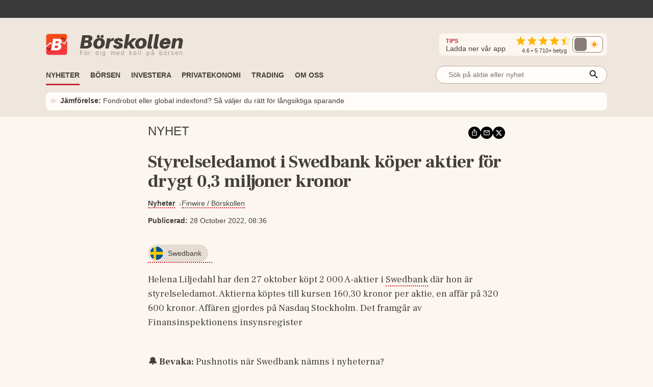

--- FILE ---
content_type: text/html; charset=utf-8
request_url: https://www.borskollen.se/nyheter/28/styrelseledamot-i-swedbank-koper-aktier-for-drygt-0-3-miljoner-kronor
body_size: 18704
content:
<!DOCTYPE html><html lang="sv"><head><meta charSet="utf-8" data-next-head=""/><meta name="viewport" content="width=device-width" data-next-head=""/><title data-next-head="">Styrelseledamot i Swedbank köper aktier för drygt 0,3 miljoner kronor</title><meta name="description" content="Helena Liljedahl har den 27 oktober köpt 2 000 A-aktier i Swedbank där hon är styrelseledamot." data-next-head=""/><meta property="og:title" content="Styrelseledamot i Swedbank köper aktier för drygt 0,3 miljoner kronor" data-next-head=""/><meta property="og:description" content="Helena Liljedahl har den 27 oktober köpt 2 000 A-aktier i Swedbank där hon är styrelseledamot." data-next-head=""/><meta property="og:type" content="article" data-next-head=""/><meta property="og:url" content="https://www.borskollen.se/nyheter/28/styrelseledamot-i-swedbank-koper-aktier-for-drygt-0-3-miljoner-kronor" data-next-head=""/><meta property="og:image" content="https://img.borskollen.se/public/mockups/borskollen_appen_2.png" data-next-head=""/><meta property="og:image:secure_url" content="https://img.borskollen.se/public/mockups/borskollen_appen_2.png" data-next-head=""/><meta property="og:image:type" content="image/jpeg" data-next-head=""/><meta property="og:site_name" content="Börskollen" data-next-head=""/><meta property="og:locale" content="sv_SE" data-next-head=""/><meta property="fb:app_id" content="826064800856587" data-next-head=""/><meta name="twitter:card" content="summary_large_image" data-next-head=""/><meta name="twitter:site" content="@borskollen_news" data-next-head=""/><meta name="twitter:title" content="Styrelseledamot i Swedbank köper aktier för drygt 0,3 miljoner kronor" data-next-head=""/><meta name="twitter:description" content="Helena Liljedahl har den 27 oktober köpt 2 000 A-aktier i Swedbank där hon är styrelseledamot." data-next-head=""/><meta name="twitter:image" content="https://img.borskollen.se/public/mockups/borskollen_appen_2.png" data-next-head=""/><meta property="article:publisher" content="https://www.facebook.com/borskollen" data-next-head=""/><meta property="article:published_time" content="2022-10-28 06:36:40 +0000 UTC" data-next-head=""/><meta name="application-name" content="Börskollen" data-next-head=""/><link rel="canonical" href="https://www.borskollen.se/nyheter/28/styrelseledamot-i-swedbank-koper-aktier-for-drygt-0-3-miljoner-kronor" data-next-head=""/><meta name="robots" content="noindex" data-next-head=""/><meta http-equiv="Content-Type" content="text/html; charset=UTF-8"/><link rel="apple-touch-icon" href="https://img.borskollen.se/public/favicon/apple-touch-icon.png"/><link rel="shortcut icon" href="https://img.borskollen.se/public/favicon/favicon.ico"/><link rel="icon" sizes="32x32" href="https://img.borskollen.se/public/favicon/favicon-32x32.png"/><link rel="icon" sizes="16x16" href="https://img.borskollen.se/public/favicon/favicon-16x16.png"/><link rel="manifest" href="https://img.borskollen.se/public/favicon/site.webmanifest"/><link rel="alternate" type="application/rss+xml" title="Alla nyheter" href="https://www.borskollen.se/feed/nyheter"/><link rel="preload" href="/_next/static/css/2c33befad36ffa3b.css" as="style"/><noscript class="jsx-2767730195" data-next-head=""><iframe src="https://www.googletagmanager.com/ns.html?id=GTM-TB82VVB"
                      height="0" width="0" style="display:none;visibility:hidden"></iframe></noscript><script type="application/ld+json" data-next-head="">{"@context":"https://schema.org","@type":"WebPage","inLanguage":"sv-SE","isAccessibleForFree":"True","identifier":"https://www.borskollen.se","name":"Börskollen","url":"https://www.borskollen.se/nyheter/28/styrelseledamot-i-swedbank-koper-aktier-for-drygt-0-3-miljoner-kronor","mainEntityOfPage":{"@type":"WebPage","@id":"https://www.borskollen.se/nyheter/28/styrelseledamot-i-swedbank-koper-aktier-for-drygt-0-3-miljoner-kronor"},"publisher":{"@type":"NewsMediaOrganization","name":"Börskollen","url":"https://www.borskollen.se/","foundingDate":"2015-08-01","legalName":"Börskollen Sverige AB","logo":{"@type":"ImageObject","url":"https://img.borskollen.se/public/logos/borskollen_512.png","width":512,"height":512},"sameAs":["https://www.facebook.com/borskollen/","https://twitter.com/borskollen_news","https://www.instagram.com/aktier_borskollen","https://www.linkedin.com/company/b%C3%B6rskollen","https://www.allabolag.se/5592365141/borskollen-sverige-ab"]}}</script><link href="https://fonts.googleapis.com/css2?family=Frank+Ruhl+Libre:wght@400;700&amp;display=swap" rel="stylesheet"/><link rel="stylesheet" href="/_next/static/css/2c33befad36ffa3b.css" data-n-g=""/><noscript data-n-css=""></noscript><script defer="" noModule="" src="/_next/static/chunks/polyfills-42372ed130431b0a.js" type="6de66d938e03502607549616-text/javascript"></script><script id="lwadm-script" src="https://lwadm.com/lw/pbjs?pid=accf63e4-847c-47e4-98ff-922a3d9e8696" defer="" data-nscript="beforeInteractive" type="6de66d938e03502607549616-text/javascript"></script><script defer="" src="/_next/static/chunks/9437-a166cbe33ad36ea7.js" type="6de66d938e03502607549616-text/javascript"></script><script defer="" src="/_next/static/chunks/2619-0b99620790adb3a7.js" type="6de66d938e03502607549616-text/javascript"></script><script defer="" src="/_next/static/chunks/5571.8136f56a3991a7d9.js" type="6de66d938e03502607549616-text/javascript"></script><script src="/_next/static/chunks/webpack-c70ec1c90511149f.js" defer="" type="6de66d938e03502607549616-text/javascript"></script><script src="/_next/static/chunks/framework-89b3a13628227522.js" defer="" type="6de66d938e03502607549616-text/javascript"></script><script src="/_next/static/chunks/main-1fbb949ecc2e7818.js" defer="" type="6de66d938e03502607549616-text/javascript"></script><script src="/_next/static/chunks/pages/_app-95539a666dc013d5.js" defer="" type="6de66d938e03502607549616-text/javascript"></script><script src="/_next/static/chunks/5656-de93d29556505561.js" defer="" type="6de66d938e03502607549616-text/javascript"></script><script src="/_next/static/chunks/3133-6ba6e84bc22aba7f.js" defer="" type="6de66d938e03502607549616-text/javascript"></script><script src="/_next/static/chunks/5059-1a5ff5e2ebc055cf.js" defer="" type="6de66d938e03502607549616-text/javascript"></script><script src="/_next/static/chunks/3724-e65b830a6016d5be.js" defer="" type="6de66d938e03502607549616-text/javascript"></script><script src="/_next/static/chunks/1110-f4a7ef98ff073ab3.js" defer="" type="6de66d938e03502607549616-text/javascript"></script><script src="/_next/static/chunks/321-ca3cb69f1d20526a.js" defer="" type="6de66d938e03502607549616-text/javascript"></script><script src="/_next/static/chunks/2454-4cde7c1983f948e2.js" defer="" type="6de66d938e03502607549616-text/javascript"></script><script src="/_next/static/chunks/848-17a7202bf2ab5c75.js" defer="" type="6de66d938e03502607549616-text/javascript"></script><script src="/_next/static/chunks/8197-7b94485ff9e4914f.js" defer="" type="6de66d938e03502607549616-text/javascript"></script><script src="/_next/static/chunks/1578-ac78922d86be1e07.js" defer="" type="6de66d938e03502607549616-text/javascript"></script><script src="/_next/static/chunks/2268-fb1245360fc32c62.js" defer="" type="6de66d938e03502607549616-text/javascript"></script><script src="/_next/static/chunks/pages/nyheter/%5BproviderId%5D/%5Bslug%5D-ac633246e49d57a0.js" defer="" type="6de66d938e03502607549616-text/javascript"></script><script src="/_next/static/hOdSyM_GFTF3tX-X26XQ5/_buildManifest.js" defer="" type="6de66d938e03502607549616-text/javascript"></script><script src="/_next/static/hOdSyM_GFTF3tX-X26XQ5/_ssgManifest.js" defer="" type="6de66d938e03502607549616-text/javascript"></script><style id="__jsx-3040322680">.tv-tape-small.jsx-3040322680{display:-webkit-box;display:-webkit-flex;display:-moz-box;display:-ms-flexbox;display:flex;-webkit-box-orient:vertical;-webkit-box-direction:normal;-webkit-flex-direction:column;-moz-box-orient:vertical;-moz-box-direction:normal;-ms-flex-direction:column;flex-direction:column;height:72px!important;background-color:#00000000;-webkit-border-radius:5px;-moz-border-radius:5px;border-radius:5px;border:none;-webkit-box-sizing:border-box;-moz-box-sizing:border-box;box-sizing:border-box}.tv-tape-small.jsx-3040322680 .tradingview-widget-copyright.jsx-3040322680{font-size:.7rem!important;margin-top:-12px;-webkit-align-self:end;-ms-flex-item-align:end;align-self:end;color:var(--color-table-bg)}@media screen and (max-width:768px){.tv-tape-small.jsx-3040322680 .tradingview-widget-copyright.jsx-3040322680{font-size:.6rem!important;-webkit-align-self:center;-ms-flex-item-align:center;align-self:center}}</style><style id="__jsx-5268043ed4a705ba">.theme-toggle.placeholder.jsx-5268043ed4a705ba{width:68px;height:32px;-webkit-border-radius:10px;-moz-border-radius:10px;border-radius:10px;background:rgba(255,255,255,.04)}</style><style id="__jsx-238009946">.menu-item.jsx-238009946{color:var(--color-text-lightest);text-decoration:none;font-weight:500;white-space:nowrap;padding:.45rem 0rem;font-size:.9rem;min-width:8.5rem}.menu-item.jsx-238009946:hover{color:var(--color-primary);-webkit-transition:color 100ms ease-in;-moz-transition:color 100ms ease-in;-o-transition:color 100ms ease-in;transition:color 100ms ease-in}.menu-item.active.jsx-238009946{color:var(--color-primary);font-weight:bold}@media screen and (max-width:1020px){.menu-item.jsx-238009946{padding:.35rem 1rem;width:100%}.menu-item.active.jsx-238009946{color:var(--color-primary)}}</style><style id="__jsx-1439874332">.outer.jsx-1439874332{position:relative;width:21rem}.background.jsx-1439874332{display:none;position:fixed;left:0;top:0;width:100%;height:100%;z-index:12;background-color:rgba(0,0,0,.6);-webkit-animation:open 300ms;-moz-animation:open 300ms;-o-animation:open 300ms;animation:open 300ms}.search-field-box.jsx-1439874332{display:-webkit-box;display:-webkit-flex;display:-moz-box;display:-ms-flexbox;display:flex;-webkit-box-align:center;-webkit-align-items:center;-moz-box-align:center;-ms-flex-align:center;align-items:center;position:relative;width:100%}.search-wrapper.fixed.jsx-1439874332{display:-webkit-box;display:-webkit-flex;display:-moz-box;display:-ms-flexbox;display:flex;-webkit-box-align:center;-webkit-align-items:center;-moz-box-align:center;-ms-flex-align:center;align-items:center;-webkit-box-orient:vertical;-webkit-box-direction:normal;-webkit-flex-direction:column;-moz-box-orient:vertical;-moz-box-direction:normal;-ms-flex-direction:column;flex-direction:column;position:fixed;width:90%;max-width:40rem;left:50%;top:15%;-webkit-transform:translate(-50%,0);-moz-transform:translate(-50%,0);-ms-transform:translate(-50%,0);-o-transform:translate(-50%,0);transform:translate(-50%,0)}.search-field-box.jsx-1439874332 .search-field.jsx-1439874332{height:2.2rem;width:100%;font-size:.9rem;outline:none;border:1px solid var(--color-border-dark);-webkit-border-radius:1.2rem;-moz-border-radius:1.2rem;border-radius:1.2rem;padding:0 .4rem;padding-left:1.5rem;-webkit-background-size:20px;-moz-background-size:20px;-o-background-size:20px;background-size:20px;background-color:var(--color-background-light);color:var(--color-text-lighter);position:relative;-moz-appearance:none;-webkit-appearance:none;-ms-appearance:none;appearance:none}.search-wrapper.fixed.jsx-1439874332 .search-field.jsx-1439874332{height:3rem}[type="search"].jsx-1439874332::-webkit-search-cancel-button{-webkit-appearance:none;-moz-appearance:none;-ms-appearance:none;appearance:none}.search-field-box.jsx-1439874332 .icon.jsx-1439874332{position:absolute;right:15px;top:50%;-webkit-transform:translate(0,-45%);-moz-transform:translate(0,-45%);-ms-transform:translate(0,-45%);-o-transform:translate(0,-45%);transform:translate(0,-45%)}.search-result.jsx-1439874332{width:100%;display:none;background-color:var(--color-background-light);-webkit-border-top-left-radius:1rem;-moz-border-radius-topleft:1rem;border-top-left-radius:1rem;-webkit-border-top-right-radius:1rem;-moz-border-radius-topright:1rem;border-top-right-radius:1rem;max-height:30rem;z-index:12;-webkit-box-sizing:border-box;-moz-box-sizing:border-box;box-sizing:border-box;-webkit-box-shadow:0 4px 8px 0 rgba(0,0,0,.2);-moz-box-shadow:0 4px 8px 0 rgba(0,0,0,.2);box-shadow:0 4px 8px 0 rgba(0,0,0,.2);padding:1rem;padding-top:.5rem;overflow:scroll;text-align:center;margin-top:.5rem}@-webkit-keyframes open{from{opacity:0;display:none}to{opacity:1;display:block}}@-moz-keyframes open{from{opacity:0;display:none}to{opacity:1;display:block}}@-o-keyframes open{from{opacity:0;display:none}to{opacity:1;display:block}}@keyframes open{from{opacity:0;display:none}to{opacity:1;display:block}}@media screen and (max-width:1200px){.outer.jsx-1439874332{width:21rem}}@media screen and (max-width:1020px){.search-result.jsx-1439874332{max-height:30rem}}</style><style id="__jsx-1606983773">.outer.jsx-1606983773{position:relative;width:100%}.background.jsx-1606983773{display:none;position:fixed;left:0;top:0;width:100%;height:100%;z-index:12;background-color:rgba(0,0,0,.6);-webkit-animation:open 300ms;-moz-animation:open 300ms;-o-animation:open 300ms;animation:open 300ms}.search-field-box.jsx-1606983773{display:-webkit-box;display:-webkit-flex;display:-moz-box;display:-ms-flexbox;display:flex;-webkit-box-align:center;-webkit-align-items:center;-moz-box-align:center;-ms-flex-align:center;align-items:center;position:relative;width:100%}.search-wrapper.fixed.jsx-1606983773{display:-webkit-box;display:-webkit-flex;display:-moz-box;display:-ms-flexbox;display:flex;-webkit-box-align:center;-webkit-align-items:center;-moz-box-align:center;-ms-flex-align:center;align-items:center;-webkit-box-orient:vertical;-webkit-box-direction:normal;-webkit-flex-direction:column;-moz-box-orient:vertical;-moz-box-direction:normal;-ms-flex-direction:column;flex-direction:column;position:fixed;width:90%;max-width:40rem;left:50%;top:15%;-webkit-transform:translate(-50%,0);-moz-transform:translate(-50%,0);-ms-transform:translate(-50%,0);-o-transform:translate(-50%,0);transform:translate(-50%,0)}.search-field-box.jsx-1606983773 .search-field.jsx-1606983773{height:2.2rem;width:100%;font-size:.9rem;outline:none;border:1px solid var(--color-border-dark);-webkit-border-radius:1.2rem;-moz-border-radius:1.2rem;border-radius:1.2rem;padding:0 .4rem;padding-left:1.5rem;-webkit-background-size:20px;-moz-background-size:20px;-o-background-size:20px;background-size:20px;background-color:var(--color-background-light);color:var(--color-text-lighter);position:relative;-moz-appearance:none;-webkit-appearance:none;-ms-appearance:none;appearance:none}.search-wrapper.fixed.jsx-1606983773 .search-field.jsx-1606983773{height:3rem}[type="search"].jsx-1606983773::-webkit-search-cancel-button{-webkit-appearance:none;-moz-appearance:none;-ms-appearance:none;appearance:none}.search-field-box.jsx-1606983773 .icon.jsx-1606983773{position:absolute;right:15px;top:50%;-webkit-transform:translate(0,-45%);-moz-transform:translate(0,-45%);-ms-transform:translate(0,-45%);-o-transform:translate(0,-45%);transform:translate(0,-45%)}.search-result.jsx-1606983773{width:100%;display:none;background-color:var(--color-background-light);-webkit-border-top-left-radius:1rem;-moz-border-radius-topleft:1rem;border-top-left-radius:1rem;-webkit-border-top-right-radius:1rem;-moz-border-radius-topright:1rem;border-top-right-radius:1rem;max-height:20rem;z-index:12;-webkit-box-sizing:border-box;-moz-box-sizing:border-box;box-sizing:border-box;-webkit-box-shadow:0 4px 8px 0 rgba(0,0,0,.2);-moz-box-shadow:0 4px 8px 0 rgba(0,0,0,.2);box-shadow:0 4px 8px 0 rgba(0,0,0,.2);padding:1rem;padding-top:.5rem;overflow:scroll;text-align:center;margin-top:.5rem}@-webkit-keyframes open{from{opacity:0;display:none}to{opacity:1;display:block}}@-moz-keyframes open{from{opacity:0;display:none}to{opacity:1;display:block}}@-o-keyframes open{from{opacity:0;display:none}to{opacity:1;display:block}}@keyframes open{from{opacity:0;display:none}to{opacity:1;display:block}}@media screen and (max-width:1200px){.outer.jsx-1606983773{width:100%}}@media screen and (max-width:1020px){.search-result.jsx-1606983773{max-height:30rem}}</style><style id="__jsx-1681326922">.outer.jsx-1681326922{}.logo-img-sticky.jsx-1681326922{height:29px;width:29px;margin-top:.3rem;cursor:pointer}.menu.jsx-1681326922{-webkit-box-align:center;-webkit-align-items:center;-moz-box-align:center;-ms-flex-align:center;align-items:center;height:55px;pointer-events:auto}.menu-button.jsx-1681326922{display:none;position:absolute;right:1.5rem;top:3.2rem}.menu.hidden.jsx-1681326922{display:-webkit-box;display:-webkit-flex;display:-moz-box;display:-ms-flexbox;display:flex}.menu-spacing.jsx-1681326922{margin-top:.5rem}ul.jsx-1681326922{list-style-type:none;margin:0;padding:0;margin-top:2px;font-size:.9rem}ul.jsx-1681326922 li.jsx-1681326922{float:left;margin:0;margin-right:1.3rem;border-top:solid 3px transparent;border-bottom:solid 3px transparent}ul.jsx-1681326922 li.jsx-1681326922:before{content:none!important}ul.jsx-1681326922 li.jsx-1681326922:first-child{display:none}ul.jsx-1681326922 li.jsx-1681326922:last-child{float:right;margin-right:0rem;margin-top:.4rem;margin-bottom:.4rem}.search-field.jsx-1681326922{display:block;margin-top:-.4rem}.search-field-mobile.jsx-1681326922{display:none}ul.jsx-1681326922 li.active.jsx-1681326922{border-bottom:solid 3px var(--color-primary);-webkit-transition:border 300ms ease-in;-moz-transition:border 300ms ease-in;-o-transition:border 300ms ease-in;transition:border 300ms ease-in}.menu-item.jsx-1681326922{color:var(--color-text-lighter);text-decoration:none;font-weight:bold;white-space:nowrap;text-transform:uppercase;font-size:.9rem;padding-bottom:.2rem}.menu-item.active.jsx-1681326922{color:var(--color-text-lighter)}.label.jsx-1681326922{background-color:black;color:#fff;-webkit-border-radius:3px;-moz-border-radius:3px;border-radius:3px;padding:.1rem .3rem;padding-bottom:.18rem;font-size:.7rem;margin-left:.5rem}.dropdown.jsx-1681326922{position:relative;display:inline-block}.dropdown-btn.jsx-1681326922{height:32px;line-height:36px;cursor:default}.dropdown-content.jsx-1681326922{display:none;-webkit-box-orient:horizontal;-webkit-box-direction:normal;-webkit-flex-direction:row;-moz-box-orient:horizontal;-moz-box-direction:normal;-ms-flex-direction:row;flex-direction:row;gap:.5rem;position:absolute;background-color:var(--color-table-bg);min-width:160px;-webkit-box-shadow:0px 8px 16px 0px rgba(0,0,0,.2);-moz-box-shadow:0px 8px 16px 0px rgba(0,0,0,.2);box-shadow:0px 8px 16px 0px rgba(0,0,0,.2);z-index:11;padding:.5rem 1.5rem;padding-bottom:1rem}.dropdown-content-bottom-padding.jsx-1681326922{padding-bottom:3.5rem}.dropdown-content-inner.jsx-1681326922{display:-webkit-box;display:-webkit-flex;display:-moz-box;display:-ms-flexbox;display:flex;-webkit-box-orient:vertical;-webkit-box-direction:normal;-webkit-flex-direction:column;-moz-box-orient:vertical;-moz-box-direction:normal;-ms-flex-direction:column;flex-direction:column}.dropdown-content.medium-offset.jsx-1681326922{margin-left:-12rem}.dropdown-content.large-offset.jsx-1681326922{margin-left:-17.5rem}.dropdown-heading.jsx-1681326922{padding:.8rem 0rem;font-size:.9rem;font-weight:bold;color:var(--color-text);margin-top:.3rem;text-transform:uppercase;white-space:nowrap}.dropdown-heading-spacing.jsx-1681326922{height:3.2rem}.more-button.jsx-1681326922{position:absolute;right:1.5rem;bottom:1rem}@media(hover:hover)and (pointer:fine){.dropdown.jsx-1681326922:hover .dropdown-content.jsx-1681326922{display:-webkit-box;display:-webkit-flex;display:-moz-box;display:-ms-flexbox;display:flex;opacity:1}.menu-item.jsx-1681326922:hover{color:var(--color-primary);-webkit-transition:color 200ms ease-in;-moz-transition:color 200ms ease-in;-o-transition:color 200ms ease-in;transition:color 200ms ease-in}}@media screen and (max-width:1200px){.dropdown-content.jsx-1681326922{padding:.4rem 1rem;padding-bottom:1rem}}@media screen and (max-width:1020px){ul.jsx-1681326922{overflow-y:scroll;overflow-x:hidden;max-height:30rem}ul.jsx-1681326922 li.jsx-1681326922{font-size:.9rem!important;float:inherit}ul.jsx-1681326922 li.jsx-1681326922:last-child{float:inherit}ul.jsx-1681326922 li.active.jsx-1681326922{border-bottom:solid 4px transparent}.menu.jsx-1681326922{display:block;height:auto}.menu-item.jsx-1681326922{padding-bottom:0rem}.menu-item.active.jsx-1681326922{color:var(--color-primary)}.menu.hidden.jsx-1681326922{display:none}.menu-button.jsx-1681326922{display:block}.search-field.jsx-1681326922{display:none}.search-field-desktop-ul.jsx-1681326922{margin:0!important}.search-field-mobile.jsx-1681326922{display:block;padding-top:0rem;padding-bottom:.5rem;padding-left:1rem;padding-right:1rem}.social-medias.jsx-1681326922{display:none}.dropdown-content.jsx-1681326922{position:relative;-webkit-box-shadow:none;-moz-box-shadow:none;box-shadow:none}.dropdown.jsx-1681326922{width:100%}.dropdown-content.active.jsx-1681326922{display:-webkit-box;display:-webkit-flex;display:-moz-box;display:-ms-flexbox;display:flex}.dropdown-content.jsx-1681326922{-webkit-box-orient:vertical;-webkit-box-direction:normal;-webkit-flex-direction:column;-moz-box-orient:vertical;-moz-box-direction:normal;-ms-flex-direction:column;flex-direction:column}.dropdown-content.medium-offset.jsx-1681326922{margin-left:0rem}.dropdown-content.large-offset.jsx-1681326922{margin-left:0rem}.dropdown-heading-spacing.jsx-1681326922{height:0rem}.more-button.jsx-1681326922{position:absolute;left:2.5rem;bottom:1rem;font-weight:500}}</style><style id="__jsx-2176832286">@-webkit-keyframes fade{0%,50%,100%{opacity:1}25%,75%{opacity:0}}@-moz-keyframes fade{0%,50%,100%{opacity:1}25%,75%{opacity:0}}@-o-keyframes fade{0%,50%,100%{opacity:1}25%,75%{opacity:0}}@keyframes fade{0%,50%,100%{opacity:1}25%,75%{opacity:0}}.featured-link.jsx-2176832286{display:flex;-webkit-box-orient:horizontal;-webkit-box-direction:normal;-webkit-flex-direction:row;-moz-box-orient:horizontal;-moz-box-direction:normal;-ms-flex-direction:row;flex-direction:row;-webkit-box-align:center;-webkit-align-items:center;-moz-box-align:center;-ms-flex-align:center;align-items:center;padding:.4rem .5rem;background-color:var(--color-background-light);-webkit-border-radius:8px;-moz-border-radius:8px;border-radius:8px;font-size:.9rem;margin-top:.3rem}.featured-link.jsx-2176832286 .dot.jsx-2176832286{color:var(--color-primary);font-size:2.2rem;line-height:1.5rem;margin-top:-.1rem;-webkit-animation:fade 4s infinite infinite both;-moz-animation:fade 4s infinite both;-o-animation:fade 4s infinite both;animation:fade 4s infinite both}.featured-link.jsx-2176832286 .text.jsx-2176832286{overflow:hidden;-o-text-overflow:ellipsis;text-overflow:ellipsis;display:-webkit-box;-webkit-line-clamp:2;line-clamp:2;-webkit-box-orient:vertical}.featured-link.jsx-2176832286 a.jsx-2176832286{color:var(--color-text-lighter);margin-left:.5rem;margin-top:-.1rem}.featured-link.jsx-2176832286 a.jsx-2176832286:hover{opacity:.5}@media screen and (max-width:1020px){.featured-link.jsx-2176832286{-webkit-text-size-adjust:100%;-ms-text-size-adjust:100%;font-size:.8rem}}</style><style id="__jsx-3760279158">.ticker-tape.jsx-3760279158{background-color:var(--color-fake-black)}.tv-tape.jsx-3760279158{height:2.5rem;margin-top:-.3rem}.rating-wrapper.jsx-3760279158{display:-webkit-box;display:-webkit-flex;display:-moz-box;display:-ms-flexbox;display:flex;-webkit-box-orient:vertical;-webkit-box-direction:normal;-webkit-flex-direction:column;-moz-box-orient:vertical;-moz-box-direction:normal;-ms-flex-direction:column;flex-direction:column;-webkit-box-align:center;-webkit-align-items:center;-moz-box-align:center;-ms-flex-align:center;align-items:center}.rating.jsx-3760279158{margin-top:.2rem}.rating-text.jsx-3760279158{color:var(--color-text-lighter);font-weight:500;font-size:.7rem;margin-top:-.25rem}.rating-heading.jsx-3760279158{color:var(--color-text-lighter);font-size:.9rem;margin-right:1.3rem}.rating-heading.jsx-3760279158 b.jsx-3760279158{color:var(--color-primary);font-size:.7rem}.full.jsx-3760279158{display:-webkit-box;display:-webkit-flex;display:-moz-box;display:-ms-flexbox;display:flex;-webkit-box-orient:vertical;-webkit-box-direction:normal;-webkit-flex-direction:column;-moz-box-orient:vertical;-moz-box-direction:normal;-ms-flex-direction:column;flex-direction:column;background:var(--color-table-bg)}.top.jsx-3760279158{display:-webkit-box;display:-webkit-flex;display:-moz-box;display:-ms-flexbox;display:flex;-webkit-box-orient:horizontal;-webkit-box-direction:normal;-webkit-flex-direction:row;-moz-box-orient:horizontal;-moz-box-direction:normal;-ms-flex-direction:row;flex-direction:row;-webkit-box-align:center;-webkit-align-items:center;-moz-box-align:center;-ms-flex-align:center;align-items:center;margin-top:1.7rem;margin-bottom:.6rem}.theme-toggle-mobile.jsx-3760279158{margin-left:auto;margin-right:3.5rem}.social-medias.jsx-3760279158{background-color:var(--color-background);display:-webkit-box;display:-webkit-flex;display:-moz-box;display:-ms-flexbox;display:flex;-webkit-box-orient:horizontal;-webkit-box-direction:normal;-webkit-flex-direction:row;-moz-box-orient:horizontal;-moz-box-direction:normal;-ms-flex-direction:row;flex-direction:row;-webkit-box-align:center;-webkit-align-items:center;-moz-box-align:center;-ms-flex-align:center;align-items:center;gap:.5rem;margin-left:auto;padding:.2rem .5rem;padding-left:.8rem;-webkit-border-radius:.5rem;-moz-border-radius:.5rem;border-radius:.5rem}.rating-container.jsx-3760279158{display:-webkit-box;display:-webkit-flex;display:-moz-box;display:-ms-flexbox;display:flex;-webkit-box-orient:horizontal;-webkit-box-direction:normal;-webkit-flex-direction:row;-moz-box-orient:horizontal;-moz-box-direction:normal;-ms-flex-direction:row;flex-direction:row;-webkit-box-align:center;-webkit-align-items:center;-moz-box-align:center;-ms-flex-align:center;align-items:center}img.app-store.jsx-3760279158{height:32px;-webkit-border-radius:6px;-moz-border-radius:6px;border-radius:6px}.logo-desktop.jsx-3760279158{display:-webkit-box;display:-webkit-flex;display:-moz-box;display:-ms-flexbox;display:flex;-webkit-box-orient:horizontal;-webkit-box-direction:normal;-webkit-flex-direction:row;-moz-box-orient:horizontal;-moz-box-direction:normal;-ms-flex-direction:row;flex-direction:row;-webkit-box-align:center;-webkit-align-items:center;-moz-box-align:center;-ms-flex-align:center;align-items:center;cursor:pointer}.logo-desktop.jsx-3760279158 .text.jsx-3760279158{display:-webkit-box;display:-webkit-flex;display:-moz-box;display:-ms-flexbox;display:flex;-webkit-box-orient:vertical;-webkit-box-direction:normal;-webkit-flex-direction:column;-moz-box-orient:vertical;-moz-box-direction:normal;-ms-flex-direction:column;flex-direction:column;margin-left:.5rem}.logo-desktop.jsx-3760279158 .company.jsx-3760279158{font-family:'Aileron-black';font-size:38px;margin:0;margin-top:-.3rem;color:var(--color-text-lighter)}.logo-desktop.jsx-3760279158 .slogan.jsx-3760279158{font-family:'Helvetica Neue',Helvetica,Arial,sans-serif;font-size:12px;margin:0;margin-top:-.4rem;font-weight:400;color:#a59993;white-space:nowrap;letter-spacing:1.7px;word-spacing:3px}.logo-desktop.jsx-3760279158 .img.jsx-3760279158{width:42px;margin-right:1rem;margin-bottom:-1px}.menu-and-featured-wrapper.jsx-3760279158{position:static;height:auto;background-color:var(--color-table-bg);display:block;padding-bottom:0.8rem;margin-top:auto}.menu-and-featured-wrapper.sticky-desktop.jsx-3760279158{position:fixed;top:0;z-index:3;height:auto;width:100%;-webkit-box-shadow:0px 1px 7px 1px var(--color-table-bg-dark);-moz-box-shadow:0px 1px 7px 1px var(--color-table-bg-dark);box-shadow:0px 1px 7px 1px var(--color-table-bg-dark)}@media screen and (max-width:1020px){.top.jsx-3760279158{margin-top:.9rem;margin-bottom:.2rem}.logo-desktop.jsx-3760279158 .text.jsx-3760279158{margin-left:0rem}.logo-desktop.jsx-3760279158 .company.jsx-3760279158{font-size:24px;margin-top:-2px}.logo-desktop.jsx-3760279158 .slogan.jsx-3760279158{display:none;font-size:9px;letter-spacing:.2px;word-spacing:.1px;margin-top:-.3rem}.logo-desktop.jsx-3760279158 .img.jsx-3760279158{width:26px;height:26px}.full.sticky-mobile.jsx-3760279158{background-color:var(--color-table-bg);position:fixed;width:100%;min-height:146px;z-index:3;-webkit-box-shadow:0px 1px 7px 1px var(--color-table-bg-dark);-moz-box-shadow:0px 1px 7px 1px var(--color-table-bg-dark);box-shadow:0px 1px 7px 1px var(--color-table-bg-dark)}.menu-and-featured-wrapper.jsx-3760279158{padding-bottom:.7rem}.menu-and-featured-wrapper.sticky-desktop.jsx-3760279158{position:static;-webkit-box-shadow:none;-moz-box-shadow:none;box-shadow:none}.social-medias.jsx-3760279158{}}</style><style id="__jsx-3290072336">.wrapper.jsx-3290072336{position:relative;display:-webkit-box;display:-webkit-flex;display:-moz-box;display:-ms-flexbox;display:flex;-webkit-box-orient:vertical;-webkit-box-direction:normal;-webkit-flex-direction:column;-moz-box-orient:vertical;-moz-box-direction:normal;-ms-flex-direction:column;flex-direction:column;border-top:none;margin:.4rem 0;;}.triangle.jsx-3290072336{display:none;width:20%;max-width:100px;margin-top:-1px;border-left:0px solid transparent;border-right:8px solid transparent;border-top:5px solid var(--color-primary)}.label.jsx-3290072336{display:-webkit-box;display:-webkit-flex;display:-moz-box;display:-ms-flexbox;display:flex;-webkit-box-orient:horizontal;-webkit-box-direction:normal;-webkit-flex-direction:row;-moz-box-orient:horizontal;-moz-box-direction:normal;-ms-flex-direction:row;flex-direction:row;-webkit-box-align:center;-webkit-align-items:center;-moz-box-align:center;-ms-flex-align:center;align-items:center;gap:.5rem;margin:0;color:var(--color-text-lighter);font-weight:300;font-size:1.5rem;border-bottom:none;text-transform:uppercase;margin:0.5rem 0;margin-bottom:.3rem;letter-spacing:0em}@media screen and (max-width:768px){.wrapper.jsx-3290072336{}.label.jsx-3290072336{font-size:1.1rem;gap:.2rem}}</style><style id="__jsx-2079915529">.outer.jsx-2079915529{display:-webkit-box;display:-webkit-flex;display:-moz-box;display:-ms-flexbox;display:flex;-webkit-box-orient:horizontal;-webkit-box-direction:normal;-webkit-flex-direction:row;-moz-box-orient:horizontal;-moz-box-direction:normal;-ms-flex-direction:row;flex-direction:row;-webkit-box-align:center;-webkit-align-items:center;-moz-box-align:center;-ms-flex-align:center;align-items:center;gap:.3rem}.outer.jsx-2079915529 a.jsx-2079915529{width:24px;height:24px}.outer.jsx-2079915529 a.jsx-2079915529:hover{opacity:.6}.share-button.jsx-2079915529{position:relative;cursor:pointer}.share-button.jsx-2079915529:hover{opacity:.6}.share-icon.jsx-2079915529{display:-webkit-box;display:-webkit-flex;display:-moz-box;display:-ms-flexbox;display:flex;-webkit-box-align:center;-webkit-align-items:center;-moz-box-align:center;-ms-flex-align:center;align-items:center;-webkit-box-pack:center;-webkit-justify-content:center;-moz-box-pack:center;-ms-flex-pack:center;justify-content:center;width:24px;height:24px;background-color:#000;-webkit-border-radius:24px;-moz-border-radius:24px;border-radius:24px}.share-message.jsx-2079915529{position:absolute;top:2rem;left:50%;-webkit-transform:translatex(-50%);-moz-transform:translatex(-50%);-ms-transform:translatex(-50%);-o-transform:translatex(-50%);transform:translatex(-50%);background-color:var(--color-success);color:#fff;padding:.5rem 1rem;-webkit-border-radius:.5rem;-moz-border-radius:.5rem;border-radius:.5rem;font-size:.8rem;white-space:nowrap;opacity:1!important}@media screen and (max-width:768px){.outer.jsx-2079915529{-webkit-flex-wrap:wrap;-ms-flex-wrap:wrap;flex-wrap:wrap;gap:.2rem}.outer.jsx-2079915529 a.jsx-2079915529{width:20px;height:20px}.share-icon.jsx-2079915529{width:20px;height:20px}}</style><style id="__jsx-780882951">.child.jsx-780882951{display:-webkit-box;display:-webkit-flex;display:-moz-box;display:-ms-flexbox;display:flex;-webkit-box-orient:horizontal;-webkit-box-direction:normal;-webkit-flex-direction:row;-moz-box-orient:horizontal;-moz-box-direction:normal;-ms-flex-direction:row;flex-direction:row;-webkit-box-align:center;-webkit-align-items:center;-moz-box-align:center;-ms-flex-align:center;align-items:center;background-color:var(--color-table-bg-dark);padding-top:.2rem;padding-bottom:.2rem;padding-left:.2rem;padding-right:.8rem;color:var(--color-text-lighter)!important;font-size:0.9rem;margin-top:.4rem;margin-right:.5rem;white-space:nowrap;cursor:pointer;font-weight:500;-webkit-border-radius:100px;-moz-border-radius:100px;border-radius:100px;border-bottom:none!important}.child.noimg.jsx-780882951{padding-left:.8rem}.child.jsx-780882951:hover{opacity:.6}.logo.jsx-780882951{background-color:#fff;width:26px!important;height:26px!important;padding:1px;margin-right:.5rem;-webkit-border-radius:50%;-moz-border-radius:50%;border-radius:50%;-o-object-fit:contain!important;object-fit:contain!important}@media screen and (max-width:768px){.child.jsx-780882951{font-size:.7rem;margin-top:.3rem;margin-right:.3rem}.logo.jsx-780882951{background-color:#fff;width:20px!important;height:20px!important;padding:1px;margin-right:.5rem;-webkit-border-radius:50%;-moz-border-radius:50%;border-radius:50%;-o-object-fit:contain!important;object-fit:contain!important}}</style><style id="__jsx-fb05e49b7d733499">.wrapper.jsx-fb05e49b7d733499{display:-webkit-box;display:-webkit-flex;display:-moz-box;display:-ms-flexbox;display:flex;-webkit-flex-wrap:wrap;-ms-flex-wrap:wrap;flex-wrap:wrap}</style><style id="__jsx-2440871836">.injected-css{}.injected-css figure{margin:0;margin-top:1rem;text-align:center}.injected-css img{width:100%;max-width:100%;height:auto;vertical-align:center;-o-object-fit:cover;object-fit:cover}.injected-css .breadcrumb{width:100%;max-width:100%;display:-webkit-box;display:-webkit-flex;display:-moz-box;display:-ms-flexbox;display:flex;-webkit-flex-wrap:wrap;-ms-flex-wrap:wrap;flex-wrap:wrap;-webkit-box-align:center;-webkit-align-items:center;-moz-box-align:center;-ms-flex-align:center;align-items:center;font-size:.9rem;margin-bottom:1rem}.injected-css .breadcrumb ol{list-style:none;display:-webkit-box;display:-webkit-flex;display:-moz-box;display:-ms-flexbox;display:flex;gap:8px;padding:0;margin:0}.injected-css .breadcrumb li{display:-webkit-box;display:-webkit-flex;display:-moz-box;display:-ms-flexbox;display:flex;-webkit-box-align:center;-webkit-align-items:center;-moz-box-align:center;-ms-flex-align:center;align-items:center;margin:0}.injected-css .breadcrumb li:not(:last-child)::after{content:"›";margin-left:8px;color:#888}.injected-css .header-image-container{display:-webkit-box;display:-webkit-flex;display:-moz-box;display:-ms-flexbox;display:flex;-webkit-box-orient:vertical;-webkit-box-direction:normal;-webkit-flex-direction:column;-moz-box-orient:vertical;-moz-box-direction:normal;-ms-flex-direction:column;flex-direction:column;-webkit-box-align:center;-webkit-align-items:center;-moz-box-align:center;-ms-flex-align:center;align-items:center;margin-bottom:1.6rem}.injected-css .header-image{width:100%;max-width:100%;display:none;margin-top:.2rem;aspect-ratio:16/10;-o-object-fit:cover;object-fit:cover;-webkit-border-radius:.5rem;-moz-border-radius:.5rem;border-radius:.5rem}.injected-css .image-source{width:100%;text-align:right;font-size:.75rem;line-height:.7rem;color:var(--color-text-lightest);position:absolute;margin-top:.3rem}.injected-css figcaption{font-size:.8rem;color:var(--color-text-lightest);margin-top:.3rem;text-align:center;padding-left:.3rem;padding-right:.3rem}.injected-css p{font-family:'Frank Ruhl Libre', serif;font-size:1.15rem;line-height:1.8rem;font-weight:normal;white-space:pre-wrap;word-break:break-word}.injected-css ol:not(.breadcrumb ol){list-style:none;counter-reset:list-counter;padding-left:0;line-height:1.4rem}.injected-css ol:not(.breadcrumb ol) li{font-family:'Helvetica Neue',Helvetica,Arial,sans-serif;position:relative;padding-left:40px}.injected-css ol:not(.breadcrumb ol) li::before{content:counter(list-counter);counter-increment:list-counter;position:absolute;left:0;top:1px;width:22px;height:22px;line-height:22px;background-color:var(--color-primary);-webkit-border-radius:.3rem;-moz-border-radius:.3rem;border-radius:.3rem;color:white;font-size:.9rem;font-family:'Helvetica Neue',Helvetica,Arial,sans-serif;text-align:center}.injected-css ul:not(.summary):not(.toc ul){list-style:none;padding-left:0;line-height:1.4rem}.injected-css ul:not(.summary):not(.toc ul) li{font-family:'Helvetica Neue',Helvetica,Arial,sans-serif;position:relative;padding-left:35px;margin-bottom:15px}.injected-css ul:not(.summary):not(.toc ul) li::before{content:"";position:absolute;left:4px;top:6px;width:10px;height:10px;background-color:var(--color-primary);display:block}.injected-css ul.summary{font-family:'Helvetica Neue',Helvetica,Arial,sans-serif;font-size:.95rem}.injected-css h1{font-size:2.2rem;font-family:'Frank Ruhl Libre', serif;line-height:1.1;margin-top:1rem;margin-bottom:1rem;font-weight:bold}.injected-css h2{font-size:2.2rem;font-family:'Frank Ruhl Libre', serif;line-height:1.1;margin-top:1rem;margin-bottom:1rem;font-weight:bold}.injected-css .metadata{width:100%;margin-top:0rem;display:-webkit-box;display:-webkit-flex;display:-moz-box;display:-ms-flexbox;display:flex;-webkit-box-orient:vertical;-webkit-box-direction:normal;-webkit-flex-direction:column;-moz-box-orient:vertical;-moz-box-direction:normal;-ms-flex-direction:column;flex-direction:column;font-size:.9rem;color:var(--color-text-lighter)}.injected-css .bylines{width:100%;display:-webkit-box;display:-webkit-flex;display:-moz-box;display:-ms-flexbox;display:flex;-webkit-box-orient:horizontal;-webkit-box-direction:normal;-webkit-flex-direction:row;-moz-box-orient:horizontal;-moz-box-direction:normal;-ms-flex-direction:row;flex-direction:row;gap:3rem;margin-top:1rem}.injected-css .byline{display:-webkit-box;display:-webkit-flex;display:-moz-box;display:-ms-flexbox;display:flex;-webkit-box-orient:horizontal;-webkit-box-direction:normal;-webkit-flex-direction:row;-moz-box-orient:horizontal;-moz-box-direction:normal;-ms-flex-direction:row;flex-direction:row;-webkit-box-align:center;-webkit-align-items:center;-moz-box-align:center;-ms-flex-align:center;align-items:center;gap:1rem}.injected-css .byline-content{display:-webkit-box;display:-webkit-flex;display:-moz-box;display:-ms-flexbox;display:flex;-webkit-box-orient:vertical;-webkit-box-direction:normal;-webkit-flex-direction:column;-moz-box-orient:vertical;-moz-box-direction:normal;-ms-flex-direction:column;flex-direction:column;color:var(--color-text-lighter);font-weight:normal;white-space:normal}.injected-css .byline-author{display:-webkit-box;display:-webkit-flex;display:-moz-box;display:-ms-flexbox;display:flex;-webkit-box-orient:horizontal;-webkit-box-direction:normal;-webkit-flex-direction:row;-moz-box-orient:horizontal;-moz-box-direction:normal;-ms-flex-direction:row;flex-direction:row;font-size:.95rem;white-space:nowrap}.injected-css .byline-author a{border-bottom:none}.injected-css .byline-author .byline-mail-link{border-bottom:none}.injected-css .byline-content .byline-author-bio{margin-top:.1rem;line-height:.95rem;max-width:30rem;color:var(--color-text-lightest)}.injected-css .byline-date{display:-webkit-box;display:-webkit-flex;display:-moz-box;display:-ms-flexbox;display:flex;-webkit-box-orient:horizontal;-webkit-box-direction:normal;-webkit-flex-direction:row;-moz-box-orient:horizontal;-moz-box-direction:normal;-ms-flex-direction:row;flex-direction:row;-webkit-flex-wrap:wrap;-ms-flex-wrap:wrap;flex-wrap:wrap;gap:.1rem 1rem;font-size:.9rem}.injected-css .byline-image-wrapper{-webkit-flex-shrink:0;-ms-flex-negative:0;flex-shrink:0;display:-webkit-box;display:-webkit-flex;display:-moz-box;display:-ms-flexbox;display:flex}.injected-css .byline-image-wrapper img.byline-image{width:2.9rem;height:2.9rem;max-width:100%;-webkit-border-radius:2.5rem;-moz-border-radius:2.5rem;border-radius:2.5rem}.injected-css .button-box{position:relative;padding:2rem;display:-webkit-box;display:-webkit-flex;display:-moz-box;display:-ms-flexbox;display:flex;-webkit-box-orient:vertical;-webkit-box-direction:normal;-webkit-flex-direction:column;-moz-box-orient:vertical;-moz-box-direction:normal;-ms-flex-direction:column;flex-direction:column;-webkit-box-align:start;-webkit-align-items:flex-start;-moz-box-align:start;-ms-flex-align:start;align-items:flex-start}.injected-css .button-box:before{display:block;content:"";width:40%;height:50%;position:absolute;top:0px;left:0px;border-top:1.5px solid var(--color-primary);border-left:1.5px solid var(--color-primary);-webkit-border-top-left-radius:5px;-moz-border-radius-topleft:5px;border-top-left-radius:5px;pointer-events:none}.injected-css .button-box:after{display:block;content:"";width:40%;height:50%;position:absolute;bottom:0px;right:0px;border-bottom:1.5px solid var(--color-primary);border-right:1.5px solid var(--color-primary);-webkit-border-bottom-right-radius:5px;-moz-border-radius-bottomright:5px;border-bottom-right-radius:5px;pointer-events:none}.injected-css .button-box a:hover{border-bottom:none}.injected-css .well{background-color:var(--color-table-bg);position:relative;padding:1.2rem;display:-webkit-box;display:-webkit-flex;display:-moz-box;display:-ms-flexbox;display:flex;-webkit-box-orient:vertical;-webkit-box-direction:normal;-webkit-flex-direction:column;-moz-box-orient:vertical;-moz-box-direction:normal;-ms-flex-direction:column;flex-direction:column;-webkit-box-align:start;-webkit-align-items:flex-start;-moz-box-align:start;-ms-flex-align:start;align-items:flex-start;margin-top:1rem;-webkit-border-radius:.5rem;-moz-border-radius:.5rem;border-radius:.5rem}.injected-css .well:before{display:block;content:"";width:40%;height:50%;position:absolute;top:0px;left:0px;border-top:1.5px solid var(--color-border-dark);border-left:1.5px solid var(--color-border-dark);-webkit-border-top-left-radius:5px;-moz-border-radius-topleft:5px;border-top-left-radius:5px;pointer-events:none}.injected-css .well:after{display:block;content:"";width:40%;height:50%;position:absolute;bottom:0px;right:0px;border-bottom:1.5px solid var(--color-border-dark);border-right:1.5px solid var(--color-border-dark);-webkit-border-bottom-right-radius:5px;-moz-border-radius-bottomright:5px;border-bottom-right-radius:5px;pointer-events:none}.injected-css .well h3{margin-bottom:.4rem}.injected-css .well h3:first-child{margin-top:0}.injected-css .well p{margin:.4rem 0rem;font-size:1rem}.injected-css .elevated-button{color:#fff;border-bottom:none}.injected-css .elevated-button:hover{color:#fff;border-bottom:none}.injected-css .button{width:auto;background-color:var(--color-primary);color:#fff;padding:.6rem 3rem;font-size:1rem;font-weight:500;-webkit-border-radius:.3rem;-moz-border-radius:.3rem;border-radius:.3rem;position:relative;display:inline-block;left:50%;-webkit-transform:translatex(-50%);-moz-transform:translatex(-50%);-ms-transform:translatex(-50%);-o-transform:translatex(-50%);transform:translatex(-50%);margin-top:.4rem;text-align:center;word-break:break-word;border-bottom:none}.injected-css .button.button-avanza{background-color:#02B07D;border-bottom:none}.injected-css .button.button-avanza::after{background-image:url(https://play-lh.googleusercontent.com/z-06uZizlekg8IlHN27dv7GvUQVOm716uJoFCN9VNOZC6rTfz3tjZOsiEb14y1rJPiQ);-webkit-background-size:24px auto;-moz-background-size:24px auto;-o-background-size:24px auto;background-size:24px auto;background-repeat:no-repeat;margin-left:15px;margin-top:-2px;width:24px;height:24px;-webkit-transform:scale(1);-moz-transform:scale(1);-ms-transform:scale(1);-o-transform:scale(1);transform:scale(1);content:"";position:absolute}.injected-css .button.button-nordnet{background-color:#123;border-bottom:none}.injected-css .button.button-nordnet::after{background-image:url(https://lh3.googleusercontent.com/0IFua6kSCKDdji1GJI1yodaG9Zt7y0xCWKoRwD2W5iX37FIbfO1_wyu258TdgnTSSA);-webkit-background-size:22px auto;-moz-background-size:22px auto;-o-background-size:22px auto;background-size:22px auto;background-repeat:no-repeat;margin-left:15px;margin-top:-2px;width:22px;height:22px;-webkit-transform:scale(1);-moz-transform:scale(1);-ms-transform:scale(1);-o-transform:scale(1);transform:scale(1);content:"";position:absolute}.injected-css .button:hover{opacity:.6;color:#fff}.injected-css a{color:var(--color-text-lighter);text-decoration:none;border-bottom:2px dotted var(--color-primary);-ms-word-break:break-all;word-break:break-all}.injected-css a:hover{color:var(--color-primary);border-bottom:2px solid var(--color-primary)}.injected-css a:has(img){border-bottom:none}.injected-css a:has(img):hover{border-bottom:none}.injected-css table>thead tr,table>tbody:first-child tr:first-child{background-color:var(--color-table-bg-dark);font-weight:bold}.injected-css table a{-ms-word-break:break-word;word-break:break-word}.injected-css table{border:none!important;white-space:nowrap;-webkit-text-size-adjust:100%;text-size-adjust:100%}.injected-css table th,td{border:none!important;width:100%}.injected-css iframe[src*="youtube.com"]{width:100%;height:unset;aspect-ratio:16/9}@media screen and (max-width:1020px){}@media screen and (max-width:768px){.injected-page .button{padding:.6rem 1rem}.injected-css p{line-height:1.6rem;font-size:1.05rem}.injected-css ul,ol:not(.breadcrumb ol),li:not(.breadcrumb li){font-size:.9rem}.injected-css .button{font-size:.9rem}.injected-css .breadcrumb{font-size:.8rem;margin-bottom:1rem}.injected-css h1{font-size:1.9rem;margin-top:.2rem;margin-bottom:0.7rem}.injected-css h2{font-size:1.6rem;margin-top:.6rem;margin-bottom:0.7rem}.injected-css .metadata{font-size:.8rem}.injected-css .bylines{-webkit-box-orient:vertical;-webkit-box-direction:normal;-webkit-flex-direction:column;-moz-box-orient:vertical;-moz-box-direction:normal;-ms-flex-direction:column;flex-direction:column;gap:.8rem}.injected-css .byline{margin-bottom:0rem;gap:.5rem}.injected-css .header-image-container{margin-bottom:1rem}.injected-css .header-image{-webkit-border-radius:0rem;-moz-border-radius:0rem;border-radius:0rem}.injected-css .byline-date{font-size:.8rem}.injected-css .byline-author{display:-webkit-box;display:-webkit-flex;display:-moz-box;display:-ms-flexbox;display:flex;-webkit-box-orient:horizontal;-webkit-box-direction:normal;-webkit-flex-direction:row;-moz-box-orient:horizontal;-moz-box-direction:normal;-ms-flex-direction:row;flex-direction:row;font-size:.9rem}.injected-css .byline-image-wrapper img.byline-image{width:2.4rem;height:2.4rem;-webkit-border-radius:2.5rem;-moz-border-radius:2.5rem;border-radius:2.5rem}}</style><style id="__jsx-326269308">.wrapper.jsx-326269308{display:-webkit-box;display:-webkit-flex;display:-moz-box;display:-ms-flexbox;display:flex;-webkit-box-orient:vertical;-webkit-box-direction:normal;-webkit-flex-direction:column;-moz-box-orient:vertical;-moz-box-direction:normal;-ms-flex-direction:column;flex-direction:column;font-family:'Frank Ruhl Libre', serif}</style><style id="__jsx-1565373284">.wrapper.jsx-1565373284{position:relative;display:-webkit-box;display:-webkit-flex;display:-moz-box;display:-ms-flexbox;display:flex;-webkit-box-orient:vertical;-webkit-box-direction:normal;-webkit-flex-direction:column;-moz-box-orient:vertical;-moz-box-direction:normal;-ms-flex-direction:column;flex-direction:column;border-top:1px solid var(--color-table-bg-dark);margin:.4rem 0;;}.triangle.jsx-1565373284{display:block;width:20%;max-width:100px;margin-top:-1px;border-left:0px solid transparent;border-right:8px solid transparent;border-top:5px solid var(--color-primary)}.label.jsx-1565373284{display:-webkit-box;display:-webkit-flex;display:-moz-box;display:-ms-flexbox;display:flex;-webkit-box-orient:horizontal;-webkit-box-direction:normal;-webkit-flex-direction:row;-moz-box-orient:horizontal;-moz-box-direction:normal;-ms-flex-direction:row;flex-direction:row;-webkit-box-align:center;-webkit-align-items:center;-moz-box-align:center;-ms-flex-align:center;align-items:center;gap:.5rem;margin:0;color:var(--color-text-lighter);font-weight:400;font-size:1.1rem;border-bottom:none;text-transform:uppercase;margin:0.5rem 0;margin-bottom:.3rem;letter-spacing:0em}@media screen and (max-width:768px){.wrapper.jsx-1565373284{}.label.jsx-1565373284{font-size:0.9rem;gap:.2rem}}</style><style id="__jsx-3480057831">.lds-ring.jsx-3480057831,.lds-ring.jsx-3480057831 div.jsx-3480057831{-webkit-box-sizing:border-box;-moz-box-sizing:border-box;box-sizing:border-box}.lds-ring.jsx-3480057831{display:inline-block;position:relative;width:40px;height:40px;-webkit-border-radius:50%;-moz-border-radius:50%;border-radius:50%;border:4px solid var(--color-fake-grey)}.lds-ring.jsx-3480057831 div.jsx-3480057831{-webkit-box-sizing:border-box;-moz-box-sizing:border-box;box-sizing:border-box;display:block;position:absolute;margin-left:-4px;margin-top:-4px;width:40px;height:40px;border:4px solid var(--color-fake-black);-webkit-border-radius:50%;-moz-border-radius:50%;border-radius:50%;-webkit-animation:lds-ring 1.2s cubic-bezier(.5,0,.5,1)infinite;-moz-animation:lds-ring 1.2s cubic-bezier(.5,0,.5,1)infinite;-o-animation:lds-ring 1.2s cubic-bezier(.5,0,.5,1)infinite;animation:lds-ring 1.2s cubic-bezier(.5,0,.5,1)infinite;border-color:var(--color-fake-black) transparent transparent transparent}.lds-ring.jsx-3480057831 div.jsx-3480057831:nth-child(1){-webkit-animation-delay:-.45s;-moz-animation-delay:-.45s;-o-animation-delay:-.45s;animation-delay:-.45s}.lds-ring.jsx-3480057831 div.jsx-3480057831:nth-child(2){-webkit-animation-delay:-.3s;-moz-animation-delay:-.3s;-o-animation-delay:-.3s;animation-delay:-.3s}.lds-ring.jsx-3480057831 div.jsx-3480057831:nth-child(3){-webkit-animation-delay:-.15s;-moz-animation-delay:-.15s;-o-animation-delay:-.15s;animation-delay:-.15s}@-webkit-keyframes lds-ring{0%{-webkit-transform:rotate(0deg);transform:rotate(0deg)}100%{-webkit-transform:rotate(360deg);transform:rotate(360deg)}}@-moz-keyframes lds-ring{0%{-moz-transform:rotate(0deg);transform:rotate(0deg)}100%{-moz-transform:rotate(360deg);transform:rotate(360deg)}}@-o-keyframes lds-ring{0%{-o-transform:rotate(0deg);transform:rotate(0deg)}100%{-o-transform:rotate(360deg);transform:rotate(360deg)}}@keyframes lds-ring{0%{-webkit-transform:rotate(0deg);-moz-transform:rotate(0deg);-o-transform:rotate(0deg);transform:rotate(0deg)}100%{-webkit-transform:rotate(360deg);-moz-transform:rotate(360deg);-o-transform:rotate(360deg);transform:rotate(360deg)}}.parent.jsx-3480057831{display:-webkit-box;display:-webkit-flex;display:-moz-box;display:-ms-flexbox;display:flex;height:300px;-webkit-box-align:center;-webkit-align-items:center;-moz-box-align:center;-ms-flex-align:center;align-items:center;-webkit-box-pack:center;-webkit-justify-content:center;-moz-box-pack:center;-ms-flex-pack:center;justify-content:center}</style><style id="__jsx-3491690896">.center-container.jsx-3491690896{max-width:700px;margin:0 auto;position:relative;display:-webkit-box;display:-webkit-flex;display:-moz-box;display:-ms-flexbox;display:flex;-webkit-box-orient:vertical;-webkit-box-direction:normal;-webkit-flex-direction:column;-moz-box-orient:vertical;-moz-box-direction:normal;-ms-flex-direction:column;flex-direction:column}.bottom-info.jsx-3491690896{background-color:var(--color-table-bg);padding:1rem 0;margin-top:2rem;margin-bottom:-2rem}.left.jsx-3491690896{position:relative}.share-icons.jsx-3491690896{position:absolute;right:0rem;top:1.2rem}.article-content.jsx-3491690896{position:relative}.left.jsx-3491690896{overflow:auto}.read.jsx-3491690896{color:var(--color-link);font-weight:bold;font-size:.9rem}.read.jsx-3491690896:hover{color:var(--color-link-hover)}.disclaimer.jsx-3491690896{height:2rem;width:100%;margin-top:1rem;font-size:.8rem;display:none;background-color:var(--color-table-bg);padding-left:.4rem;padding-right:.4rem;padding-top:.4rem;padding-bottom:.4rem;-webkit-box-sizing:border-box;-moz-box-sizing:border-box;box-sizing:border-box}.disclaimer.jsx-3491690896 img.jsx-3491690896{max-width:100%;max-height:100%;width:auto;-o-object-fit:contain;object-fit:contain}.spacing-large-extra.jsx-3491690896{height:3.5rem;width 3.5rem;}@media screen and (max-width:700px){.center-container.jsx-3491690896{margin:0 10px}.share-icons.jsx-3491690896{top:.9rem}.spacing-large-extra.jsx-3491690896{height:2rem;width 2rem;}}</style><style id="__jsx-4203028102">footer.jsx-4203028102{-webkit-flex-shrink:0;-ms-flex-negative:0;flex-shrink:0;background-color:var(--color-table-bg-dark);padding:1rem 0rem;margin-top:2rem}.row.jsx-4203028102{display:grid;grid-template-columns:repeat(auto-fit,minmax(180px,1fr));gap:.5rem}.col.jsx-4203028102{}.heading.jsx-4203028102{display:block;margin:0;margin-top:1rem;margin-bottom:.5rem;font-weight:bold}.col.jsx-4203028102 p.jsx-4203028102{margin:0;font-size:.9rem}.about-body.jsx-4203028102{margin:0;margin-top:.5rem;font-size:.9rem;line-height:1.4rem}address.jsx-4203028102{font-style:normal}address.jsx-4203028102 p.jsx-4203028102{line-height:1.3rem}.logo.jsx-4203028102{width:156px;height:156px;margin-top:1.5rem}.aa.jsx-4203028102{-webkit-align-self:center;-ms-flex-item-align:center;align-self:center;max-width:11rem;margin-left:-1rem}.trustpilot.jsx-4203028102{width:110px}.link.jsx-4203028102{color:var(--color-background);cursor:default;float:right}.link.jsx-4203028102:hover{color:var(--color-background)}.link.jsx-4203028102:visited{color:var(--color-background)}p.head.jsx-4203028102{font-size:.7rem;font-weight:bold;color:var(--color-text-lightest);margin:0}p.body.jsx-4203028102{font-size:.7rem;line-height:1.2rem;color:var(--color-text-lighter);margin:0}.social-icons.jsx-4203028102{margin-top:.5rem}.social-icons.jsx-4203028102 a.jsx-4203028102{margin-right:1rem}.reviews.jsx-4203028102{display:-webkit-box;display:-webkit-flex;display:-moz-box;display:-ms-flexbox;display:flex;-webkit-box-orient:vertical;-webkit-box-direction:normal;-webkit-flex-direction:column;-moz-box-orient:vertical;-moz-box-direction:normal;-ms-flex-direction:column;flex-direction:column}.start-link.jsx-4203028102{color:var(--color-text-lighter);padding-top:.15rem;font-size:.83rem;font-weight:500}.start-link.jsx-4203028102:hover{opacity:.6}@media screen and (max-width:1020px){.logo.jsx-4203028102{width:92px;height:92px}.aa.jsx-4203028102{max-width:8rem;margin-left:-.3rem}}@media screen and (max-width:768px){.row.jsx-4203028102{display:grid;grid-template-columns:repeat(auto-fit,minmax(120px,1fr));gap:.5rem}}@media screen and (max-width:600px){footer.jsx-4203028102{padding:0rem 1rem}.aa.jsx-4203028102{max-width:9rem}}</style><style id="__jsx-2729793361">@font-face{font-display:swap;font-family:"Aileron-black";src:url("https://img.borskollen.se/public/fonts/Aileron-BlackItalic.woff2")format("woff2"),url("https://img.borskollen.se/public/fonts/Aileron-BlackItalic.woff")format("woff"),url("https://img.borskollen.se/public/fonts/Aileron-BlackItalic.ttf")format("truetype")}#__next{height:100%}html{margin:0;height:100%}body{margin:0;padding:0;font-family:'Helvetica Neue',Helvetica,Arial,sans-serif;color:var(--color-text-lighter);background-color:var(--color-background);height:100%}.main{display:-webkit-box;display:-webkit-flex;display:-moz-box;display:-ms-flexbox;display:flex;-webkit-box-orient:vertical;-webkit-box-direction:normal;-webkit-flex-direction:column;-moz-box-orient:vertical;-moz-box-direction:normal;-ms-flex-direction:column;flex-direction:column;height:100vh}a{color:var(--color-link);text-decoration:none}a:hover{color:var(--color-link-hover)}h1{font-size:2.2rem;font-weight:500;letter-spacing:-.02em}h2{font-size:1.8rem;font-weight:500;letter-spacing:-.02em}h3{font-size:1.4rem;font-weight:500;letter-spacing:-.02em}p{font-size:1rem;line-height:1.6rem}.break-text{word-wrap:break-word;overflow-wrap:anywhere;word-break:keep-all;-webkit-hyphens:auto;-moz-hyphens:auto;-ms-hyphens:auto;hyphens:auto}.flow-container{width:95%;margin:0 auto;max-width:1100px}.item{cursor:pointer}.item:hover{opacity:.7}.cookie-link{color:var(--color-text-on-dark);text-decoration:underline}.chip{padding:.5rem 1rem;margin-top:.5rem;margin-right:.5rem;font-weight:bold;font-size:.9rem;background-color:var(--color-button);color:#fff}.chip:hover{opacity:.6;color:#fff}.chip a{padding-top:1rem;padding-bottom:1rem;color:#fff}.sponsored-chip{position:absolute;right:0;top:0;background-color:var(--color-table-bg);color:black;font-size:.7rem;padding:.2rem .3rem}.sponsored-chip.small{padding:.05rem .3rem;font-size:.55rem}.show-more-link{font-size:.9rem;color:var(--color-primary);text-align:center;font-weight:bold;padding:.8rem 0;cursor:pointer}.spacing-small{height:.5rem;width 0.5rem;}.spacing{height:1rem;width 1rem;}.spacing+.spacing{display:none}.spacing-large{height:2rem;width 2rem;}.spacing-large+.spacing-large{display:none}.divider{display:block;-webkit-box-sizing:border-box;-moz-box-sizing:border-box;box-sizing:border-box;width:auto;height:1px;background-color:var(--color-border)}.mini-button{background-color:var(--color-button);padding:.1rem .4rem;color:white;font-weight:bold;font-size:.8rem;-webkit-border-radius:5px;-moz-border-radius:5px;border-radius:5px;white-space:nowrap}.mini-button:hover{opacity:.6;color:white}.elevated-button{background-color:var(--color-primary-dark);-webkit-box-shadow:1px 1px 0px var(--color-border-dark),2px 2px 0px var(--color-border-dark);-moz-box-shadow:1px 1px 0px var(--color-border-dark),2px 2px 0px var(--color-border-dark);box-shadow:1px 1px 0px var(--color-border-dark),2px 2px 0px var(--color-border-dark);text-align:center;padding:.6rem .6rem;color:#fff;font-weight:bold;font-size:.9rem;cursor:pointer}.elevated-button.green{background-color:var(--color-success)}.elevated-button:hover{-webkit-box-shadow:none;-moz-box-shadow:none;box-shadow:none;-webkit-transform:translate(2px,2px);-moz-transform:translate(2px,2px);-ms-transform:translate(2px,2px);-o-transform:translate(2px,2px);transform:translate(2px,2px);opacity:.8;color:#fff}.two-lane-column{display:-webkit-box;display:-webkit-flex;display:-moz-box;display:-ms-flexbox;display:flex;-webkit-box-orient:horizontal;-webkit-box-direction:normal;-webkit-flex-direction:row;-moz-box-orient:horizontal;-moz-box-direction:normal;-ms-flex-direction:row;flex-direction:row;width:100%;-webkit-box-pack:justify;-webkit-justify-content:space-between;-moz-box-pack:justify;-ms-flex-pack:justify;justify-content:space-between}.two-lane-column>.left{display:-webkit-box;display:-webkit-flex;display:-moz-box;display:-ms-flexbox;display:flex;-webkit-box-orient:vertical;-webkit-box-direction:normal;-webkit-flex-direction:column;-moz-box-orient:vertical;-moz-box-direction:normal;-ms-flex-direction:column;flex-direction:column;-webkit-box-flex:1;-webkit-flex:auto;-moz-box-flex:1;-ms-flex:auto;flex:auto}.two-lane-column>.right{display:-webkit-box;display:-webkit-flex;display:-moz-box;display:-ms-flexbox;display:flex;-webkit-box-orient:vertical;-webkit-box-direction:normal;-webkit-flex-direction:column;-moz-box-orient:vertical;-moz-box-direction:normal;-ms-flex-direction:column;flex-direction:column;-webkit-box-flex:0;-webkit-flex:0 0 320px;-moz-box-flex:0;-ms-flex:0 0 320px;flex:0 0 320px;margin-left:1rem}ul.summary{list-style:none;position:relative;padding:10px;padding-right:25px;padding-top:38px;-webkit-padding-start:40px;-moz-padding-start:40px;padding-inline-start:40px;font-family:'Helvetica Neue',Helvetica,Arial,sans-serif;font-size:.95rem;font-weight:400;line-height:1.4rem;margin-top:2.5rem;margin-bottom:2.5rem;background-color:var(--color-background-dark);-webkit-border-bottom-left-radius:5px;-moz-border-radius-bottomleft:5px;border-bottom-left-radius:5px;-webkit-border-top-right-radius:5px;-moz-border-radius-topright:5px;border-top-right-radius:5px}ul.summary:before{font-family:'Helvetica Neue',Helvetica,Arial,sans-serif;font-weight:bold;font-size:.85rem;text-transform:uppercase;content:"Summering";position:absolute;top:20px;left:25px;color:var(--color-text-lighter)}ul.summary.news:before{content:"Vi summerar"}ul.summary.guides:before{content:"Börskollen summerar"}ul.summary li{margin:1rem 0}ul.summary li::before{color:var(--color-fake-black);content:"•";font-weight:bold;position:absolute;margin-top:.6rem;display:inline-block;margin-left:-.65em;width:.65em;font-size:1.4rem;line-height:0}ul.summary.guides li:last-child:after{font-family:'Helvetica Neue',Helvetica,Arial,sans-serif;font-weight:bold;font-size:.85rem;text-transform:uppercase;content:"... Nedan berättar vi mer";position:absolute;bottom:4px;right:25px;color:var(--color-text-lighter)}li{margin:.8rem 0}hr{border:0;border-bottom:3px solid var(--color-table-bg)}figcaption{font-size:.85rem;color:var(--color-text-lightest)}blockquote:not(.well blockquote){margin:2.5rem 0;padding-top:3.5rem;padding-bottom:2.5rem;padding-left:4rem;padding-right:4rem;font-size:1.3rem;line-height:1.5;font-family:'Frank Ruhl Libre', serif;color:var(--color-text-lightest);position:relative;font-style:italic;display:-webkit-box;display:-webkit-flex;display:-moz-box;display:-ms-flexbox;display:flex;-webkit-box-orient:vertical;-webkit-box-direction:normal;-webkit-flex-direction:column;-moz-box-orient:vertical;-moz-box-direction:normal;-ms-flex-direction:column;flex-direction:column;-webkit-box-align:center;-webkit-align-items:center;-moz-box-align:center;-ms-flex-align:center;align-items:center}blockquote:not(.well blockquote) p{font-size:1.3rem;line-height:1.5;font-family:'Frank Ruhl Libre', serif;margin:0}blockquote:not(.well blockquote):before{content:"”";color:var(--color-primary-medium);position:absolute;left:6%;top:-4.4rem;margin-left:-2rem;font-size:12rem;font-family:'Frank Ruhl Libre', serif}blockquote>small{display:block;margin-top:.6rem;font-style:normal;color:var(--color-text-lighter);text-align:center}.well blockquote{font-family:'Frank Ruhl Libre', serif;margin:.4rem 0}table{border:none;border-collapse:collapse;min-width:100%;width:100%;font-size:.9rem;font-family:'Helvetica Neue',Helvetica,Arial,sans-serif;display:block;overflow-x:auto;position:relative;padding-bottom:4px;background-clip:padding-box;white-space:normal}table::-webkit-scrollbar{height:7px}table::-webkit-scrollbar-thumb{background:var(--color-border-dark);-webkit-border-radius:.5rem;-moz-border-radius:.5rem;border-radius:.5rem}table.small{display:block}table caption{background-color:var(--color-table-bg-dark);padding:.5rem .8rem}thead{background-color:var(--color-table-bg-dark);text-align:left}tbody{}tbody tr:nth-child(even){background-color:var(--color-table-bg)}th,td{padding:.6rem .8rem}table :not(tfoot) tr:first-child td:first-child{-webkit-border-top-left-radius:.5rem;-moz-border-radius-topleft:.5rem;border-top-left-radius:.5rem}table :not(tfoot) tr:first-child td:last-child{-webkit-border-top-right-radius:.5rem;-moz-border-radius-topright:.5rem;border-top-right-radius:.5rem}table :not(tfoot) tr:first-child th:first-child{-webkit-border-top-left-radius:.5rem;-moz-border-radius-topleft:.5rem;border-top-left-radius:.5rem}table :not(tfoot) tr:first-child th:last-child{-webkit-border-top-right-radius:.5rem;-moz-border-radius-topright:.5rem;border-top-right-radius:.5rem}tr.footer{font-style:italic;font-size:.9rem;color:var(--color-text-lightest)}.row-split{display:-webkit-box;display:-webkit-flex;display:-moz-box;display:-ms-flexbox;display:flex;-webkit-box-orient:horizontal;-webkit-box-direction:normal;-webkit-flex-direction:row;-moz-box-orient:horizontal;-moz-box-direction:normal;-ms-flex-direction:row;flex-direction:row;width:100%;gap:1rem;-webkit-flex-wrap:wrap;-ms-flex-wrap:wrap;flex-wrap:wrap}.row-split>div{-webkit-box-flex:1;-webkit-flex:1;-moz-box-flex:1;-ms-flex:1;flex:1}.row-split>div:empty{-webkit-box-flex:0;-webkit-flex-grow:0;-moz-box-flex:0;-ms-flex-positive:0;flex-grow:0;-webkit-flex-shrink:0;-ms-flex-negative:0;flex-shrink:0;display:none}.hide-desktop{display:none!important}@media screen and (max-width:1200px){}@media screen and (max-width:1020px){input[type="search"]:active{font-size:16px!important}input[type="search"]:active::-webkit-input-placeholder{color:#0000}input[type="search"]:active:-moz-placeholder{color:#0000}input[type="search"]:active::-moz-placeholder{color:#0000}input[type="search"]:active:-ms-input-placeholder{color:#0000}input[type="search"]:active::-ms-input-placeholder{color:#0000}input[type="search"]:active::placeholder{color:#0000}.hide-desktop{display:block!important}.row-split{gap:.8rem}.spacing{height:.8rem;width .8rem;}.spacing-large{height:1.4rem;width 1.4rem;}.hide-tablet{display:none!important}}@media screen and (max-width:768px){h1{font-size:1.8rem}h2{font-size:1.4rem}h3{font-size:1.2rem}p{font-size:1.05rem}ul.summary{font-size:.85rem;margin-top:1.8rem;margin-bottom:1.8rem}ul.summary:before,ul.summary.guides li:last-child:after{font-size:.8rem}.two-lane-column>.left{width:100%}.two-lane-column>.right{display:none}.two-lane-column.keep-on-mobile{-webkit-box-orient:vertical;-webkit-box-direction:normal;-webkit-flex-direction:column;-moz-box-orient:vertical;-moz-box-direction:normal;-ms-flex-direction:column;flex-direction:column}.two-lane-column.keep-on-mobile>.right{display:-webkit-box;display:-webkit-flex;display:-moz-box;display:-ms-flexbox;display:flex;-webkit-box-orient:vertical;-webkit-box-direction:normal;-webkit-flex-direction:column;-moz-box-orient:vertical;-moz-box-direction:normal;-ms-flex-direction:column;flex-direction:column;width:100%;margin-left:0rem;margin-top:1rem;-webkit-box-flex:1;-webkit-flex:auto;-moz-box-flex:1;-ms-flex:auto;flex:auto}table{font-size:.8rem}th,td{padding:.4rem .4rem}.mini-button{padding:.1rem .4rem;font-weight:bold;font-size:.7rem}.hide-mobile{display:none!important}figcaption{font-size:.75rem}blockquote:not(.well blockquote){font-size:1.1rem;line-height:1.35;padding-left:2rem;padding-right:2rem;padding-top:2.5rem;padding-bottom:1.5rem}blockquote:not(.well blockquote) p{font-size:1.1rem;line-height:1.35}blockquote:not(.well blockquote):before{left:5%;top:-2.8rem;margin-left:-2rem;font-size:9rem}.row-split{-webkit-box-orient:vertical;-webkit-box-direction:normal;-webkit-flex-direction:column;-moz-box-orient:vertical;-moz-box-direction:normal;-ms-flex-direction:column;flex-direction:column}.row-split>div{-webkit-box-flex:1;-webkit-flex:1 0 100%;-moz-box-flex:1;-ms-flex:1 0 100%;flex:1 0 100%;width:100%}}@media screen and (max-width:600px){table{font-size:.72rem}.show-more-link{font-size:.8rem;padding:.5rem 0;padding-bottom:.5rem}}</style><style id="__jsx-2767730195">.header.jsx-2767730195{display:block}.app-content.jsx-2767730195{-webkit-box-flex:1;-webkit-flex:1 0 auto;-moz-box-flex:1;-ms-flex:1 0 auto;flex:1 0 auto;padding-top:0px}@media screen and (max-width:1020px){.app-content.jsx-2767730195{padding-top:146px}}</style></head><body><link rel="preload" as="image" href="https://img.borskollen.se/public/logos/borskollen_100_rounded.png"/><link rel="preload" as="image" href="https://img.borskollen.se/public/disclaimer/disclaimer_is.png"/><link rel="preload" as="image" href="https://img.borskollen.se/public/flags/jpg/se.jpg"/><div id="__next"><script type="6de66d938e03502607549616-text/javascript">((e,i,s,u,m,a,l,h)=>{let d=document.documentElement,w=["light","dark"];function p(n){(Array.isArray(e)?e:[e]).forEach(y=>{let k=y==="class",S=k&&a?m.map(f=>a[f]||f):m;k?(d.classList.remove(...S),d.classList.add(a&&a[n]?a[n]:n)):d.setAttribute(y,n)}),R(n)}function R(n){h&&w.includes(n)&&(d.style.colorScheme=n)}function c(){return window.matchMedia("(prefers-color-scheme: dark)").matches?"dark":"light"}if(u)p(u);else try{let n=localStorage.getItem(i)||s,y=l&&n==="system"?c():n;p(y)}catch(n){}})("data-theme","theme","light",null,["light","dark"],null,false,true)</script><div class="jsx-2729793361 main"><div class="jsx-2767730195 header"><div class="jsx-3760279158"><div class="jsx-3760279158 full sticky-mobile"><div class="jsx-3760279158 ticker-tape"><div class="jsx-3760279158 flow-container tv-tape"><div class="jsx-3040322680 tradingview-widget-container tv-tape-small"><div class="jsx-3040322680 tradingview-widget-container__widget"></div></div></div></div><div class="jsx-3760279158 flow-container top"><span class="jsx-3760279158 logo-desktop"><img src="https://img.borskollen.se/public/logos/borskollen_100_rounded.png" alt="Börskollen - Aktier, fonder och ekonominyheter" class="jsx-3760279158 img"/><div class="jsx-3760279158 text"><span class="jsx-3760279158 company">Börskollen</span><span class="jsx-3760279158 slogan">För dig med koll på börsen</span></div></span><div class="jsx-3760279158 theme-toggle-mobile hide-desktop"><div class="jsx-5268043ed4a705ba theme-toggle placeholder"></div></div><div class="jsx-3760279158 social-medias hide-tablet"><a class="jsx-3760279158" href="/aktie-app"><div class="jsx-3760279158 rating-container"><span class="jsx-3760279158 rating-heading"><b class="jsx-3760279158">TIPS</b><br class="jsx-3760279158"/>Ladda ner vår app</span><div class="jsx-3760279158 rating-wrapper"><div class="jsx-3760279158 rating"><svg version="1.1" xmlns="http://www.w3.org/2000/svg" width="22" height="22" viewBox="0 0 40 40"><defs><linearGradient id="full_grad"><stop offset="100%" stop-color="var(--color-gold)"></stop></linearGradient></defs><path d="M20.388,10.918L32,12.118l-8.735,7.749L25.914, 31.4l-9.893-6.088L6.127,31.4l2.695-11.533L0, 12.118l11.547-1.2L16.026,0.6L20.388,10.918z" fill="url(#full_grad)" stroke-width="1" stroke="var(--color-gold)"></path></svg><svg version="1.1" xmlns="http://www.w3.org/2000/svg" width="22" height="22" viewBox="0 0 40 40"><defs><linearGradient id="full_grad"><stop offset="100%" stop-color="var(--color-gold)"></stop></linearGradient></defs><path d="M20.388,10.918L32,12.118l-8.735,7.749L25.914, 31.4l-9.893-6.088L6.127,31.4l2.695-11.533L0, 12.118l11.547-1.2L16.026,0.6L20.388,10.918z" fill="url(#full_grad)" stroke-width="1" stroke="var(--color-gold)"></path></svg><svg version="1.1" xmlns="http://www.w3.org/2000/svg" width="22" height="22" viewBox="0 0 40 40"><defs><linearGradient id="full_grad"><stop offset="100%" stop-color="var(--color-gold)"></stop></linearGradient></defs><path d="M20.388,10.918L32,12.118l-8.735,7.749L25.914, 31.4l-9.893-6.088L6.127,31.4l2.695-11.533L0, 12.118l11.547-1.2L16.026,0.6L20.388,10.918z" fill="url(#full_grad)" stroke-width="1" stroke="var(--color-gold)"></path></svg><svg version="1.1" xmlns="http://www.w3.org/2000/svg" width="22" height="22" viewBox="0 0 40 40"><defs><linearGradient id="full_grad"><stop offset="100%" stop-color="var(--color-gold)"></stop></linearGradient></defs><path d="M20.388,10.918L32,12.118l-8.735,7.749L25.914, 31.4l-9.893-6.088L6.127,31.4l2.695-11.533L0, 12.118l11.547-1.2L16.026,0.6L20.388,10.918z" fill="url(#full_grad)" stroke-width="1" stroke="var(--color-gold)"></path></svg><svg version="1.1" xmlns="http://www.w3.org/2000/svg" width="22" height="22" viewBox="0 0 40 40"><defs><linearGradient id="half_grad"><stop offset="48%" stop-color="var(--color-gold)"></stop><stop offset="48%" stop-color="transparent" stop-opacity="1"></stop></linearGradient></defs><path d="M20.388,10.918L32,12.118l-8.735,7.749L25.914, 31.4l-9.893-6.088L6.127,31.4l2.695-11.533L0, 12.118l11.547-1.2L16.026,0.6L20.388,10.918z" fill="url(#half_grad)" stroke-width="1" stroke="var(--color-gold)"></path></svg></div><span class="jsx-3760279158 rating-text">4.6 • 5 710+ betyg</span></div></div></a><div class="jsx-5268043ed4a705ba theme-toggle placeholder"></div></div></div><div class="jsx-3760279158 menu-and-featured-wrapper"><div class="jsx-1681326922 outer"><span class="jsx-1681326922 menu-button"><svg xmlns="http://www.w3.org/2000/svg" width="24" height="24" viewBox="0 0 24 24"><path d="M0 0h24v24H0z" fill="none"></path><path fill="var(--color-text-lighter)" d="M3 18h18v-2H3v2zm0-5h18v-2H3v2zm0-7v2h18V6H3z"></path></svg></span><div id="mainMenu" class="jsx-1681326922 menu hidden"><nav class="jsx-1681326922 flow-container"><ul class="jsx-1681326922"><li class="jsx-1681326922"><img src="https://img.borskollen.se/public/logos/borskollen_100_rounded.png" alt="Börskollen - Aktier, fonder och ekonominyheter" class="jsx-1681326922 logo-img-sticky"/></li><li class="jsx-1681326922 active"><div class="jsx-1681326922 dropdown"><div class="jsx-1681326922 dropdown-btn menu-item active">Nyheter</div><div class="jsx-1681326922 dropdown-content dropdown-content-bottom-padding"><div class="jsx-1681326922 dropdown-content-inner"><span class="jsx-1681326922 dropdown-heading">Start</span><a class="jsx-238009946 menu-item active" href="/nyheter">Nyheter</a><a class="jsx-238009946 menu-item" href="/nyheter/mest-lasta">Mest lästa</a></div><div class="jsx-1681326922 dropdown-content-inner"><span class="jsx-1681326922 dropdown-heading">Nyhetsämnen</span><a class="jsx-238009946 menu-item" href="/nyheter/amne/intervjuer">Intervjuer</a><a class="jsx-238009946 menu-item" href="/nyheter/amne/kronikor">Krönikor</a><a class="jsx-238009946 menu-item" href="/nyheter/amne/bors-finans">Börs &amp; Finans</a><a class="jsx-238009946 menu-item" href="/nyheter/amne/fonder">Fonder</a><a class="jsx-238009946 menu-item" href="/nyheter/amne/investeringstips">Investeringstips</a><a class="jsx-238009946 menu-item" href="/nyheter/amne/privatekonomi">Privatekonomi</a><a class="jsx-238009946 menu-item" href="/nyheter/amne/sparande">Sparande</a><a class="jsx-238009946 menu-item" href="/nyheter/amne/jobb-karriar">Jobb &amp; Karriär</a><a class="jsx-238009946 menu-item" href="/nyheter/amne/livsstil">Livsstil</a><a class="jsx-238009946 menu-item" href="/nyheter/amne/pension">Pension</a><a class="jsx-238009946 menu-item" href="/nyheter/amne/makro-samhalle">Makro &amp; Samhälle</a><a class="jsx-238009946 menu-item" href="/nyheter/amne/ravaror">Råvaror</a><a class="jsx-238009946 menu-item" href="/nyheter/amne/kryptovalutor">Kryptovalutor</a><a class="jsx-238009946 menu-item" href="/nyheter/amne/motor">Motor</a><a class="jsx-238009946 menu-item" href="/nyheter/amne/bostad">Bostad</a></div><span class="jsx-1681326922 more-button"><a class="jsx-1681326922" href="/amne/innehall">Mer inom <b class="jsx-1681326922">Nyheter<!-- --> →</b></a></span></div></div></li><li class="jsx-1681326922 "><div class="jsx-1681326922 dropdown"><div class="jsx-1681326922 dropdown-btn menu-item">Börsen</div><div class="jsx-1681326922 dropdown-content dropdown-content-bottom-padding"><div class="jsx-1681326922 dropdown-content-inner"><span class="jsx-1681326922 dropdown-heading">Upptäck</span><a class="jsx-238009946 menu-item" href="/insynshandel">Insynskollen<span style="background-color:#03788F" class="jsx-1681326922 label">🔍 Sök</span></a><a class="jsx-238009946 menu-item" href="/blanka-aktier">Blankningskollen<span style="background-color:#03788F" class="jsx-1681326922 label">🔍 Sök</span></a><a class="jsx-238009946 menu-item" href="/riktkurs">Riktkurskollen<span style="background-color:#03788F" class="jsx-1681326922 label">🔍 Sök</span></a><a class="jsx-238009946 menu-item" href="/fond">Fondkollen<span style="background-color:#03788F" class="jsx-1681326922 label">🔍 Sök</span></a><a class="jsx-238009946 menu-item" href="/aktie">Aktiekollen<span style="background-color:#03788F" class="jsx-1681326922 label">🔍 Sök</span></a><a class="jsx-238009946 menu-item" href="/aktieanalys">Analyskollen</a><a class="jsx-238009946 menu-item" href="/rapportkalender">Rapportkalender</a><a class="jsx-238009946 menu-item" href="/borsen-oppettider">Börsen öppettider</a></div><div class="jsx-1681326922 dropdown-content-inner"><span class="jsx-1681326922 dropdown-heading">Just nu</span><a class="jsx-238009946 menu-item" href="/borsen-idag">Börsen idag<span style="background-color:#f24437" class="jsx-1681326922 label">📈 Live</span></a><a class="jsx-238009946 menu-item" href="/vinnare-forlorare-avanza-idag">Vinnare &amp; Förlorare<span style="background-color:#f24437" class="jsx-1681326922 label">📈 Live</span></a><a class="jsx-238009946 menu-item" href="/guldpriset-idag">Guldpriset<span style="background-color:#f24437" class="jsx-1681326922 label">📈 Live</span></a><a class="jsx-238009946 menu-item" href="/oljepriset-idag">Oljepriset<span style="background-color:#f24437" class="jsx-1681326922 label">📈 Live</span></a><a class="jsx-238009946 menu-item" href="/kryptovaluta-kurser-idag">Kryptovalutor<span style="background-color:#f24437" class="jsx-1681326922 label">📈 Live</span></a></div><span class="jsx-1681326922 more-button"><a class="jsx-1681326922" href="/amne/borsen">Mer inom <b class="jsx-1681326922">Börsen<!-- --> →</b></a></span></div></div></li><li class="jsx-1681326922 "><div class="jsx-1681326922 dropdown"><div class="jsx-1681326922 dropdown-btn menu-item">Investera</div><div class="jsx-1681326922 dropdown-content dropdown-content-bottom-padding medium-offset"><div class="jsx-1681326922 dropdown-content-inner"><span class="jsx-1681326922 dropdown-heading">Investeringar</span><a class="jsx-238009946 menu-item" href="/kopa-aktier-nyborjare">Aktier för nybörjare<span style="background-color:#5296c4" class="jsx-1681326922 label">💡 Kom igång</span></a><a class="jsx-238009946 menu-item" href="/spara-i-fonder-nyborjare">Fonder för nybörjare<span style="background-color:#5296c4" class="jsx-1681326922 label">💡 Kom igång</span></a><a class="jsx-238009946 menu-item" href="/investera-pengar">Investera pengar</a><a class="jsx-238009946 menu-item" href="/fonder-eller-aktier-nyborjare">Aktier eller fonder</a><a class="jsx-238009946 menu-item" href="/isk-af-kf">Bästa kontoformen<span style="background-color:#ad7ea4" class="jsx-1681326922 label">⚖️ Jämförelse</span></a><a class="jsx-238009946 menu-item" href="/spara-till-barn-barnbarn">Spara till barn</a><a class="jsx-238009946 menu-item" href="/borsnoteringar-ipo">Börsnoteringar</a><a class="jsx-238009946 menu-item" href="/nordnet-eller-avanza">Bästa nätmäklaren<span style="background-color:#ad7ea4" class="jsx-1681326922 label">⚖️ Jämförelse</span></a><a class="jsx-238009946 menu-item" href="/etf-borshandlade-fonder">ETF-fonder</a><a class="jsx-238009946 menu-item" href="/billigaste-lei-kod">Billigaste LEI-koden</a><a class="jsx-238009946 menu-item" href="/ranta-pa-ranta-kalkylator">Ränta på ränta<span style="background-color:#e08121" class="jsx-1681326922 label">➗ Kalkylator</span></a><a class="jsx-238009946 menu-item" href="/cagr-kalkylator">CAGR<span style="background-color:#e08121" class="jsx-1681326922 label">➗ Kalkylator</span></a><a class="jsx-238009946 menu-item" href="/rakna-ut-gav-kalkylator">Räkna ut GAV<span style="background-color:#e08121" class="jsx-1681326922 label">➗ Kalkylator</span></a></div><div class="jsx-1681326922 dropdown-content-inner"><span class="jsx-1681326922 dropdown-heading">Aktier</span><a class="jsx-238009946 menu-item" href="/aktietips">Aktietips<span style="background-color:#d8bf1c" class="jsx-1681326922 label">⭐️ Populär</span></a><a class="jsx-238009946 menu-item" href="/basta-aktier">Bästa aktierna</a><a class="jsx-238009946 menu-item" href="/basta-investmentbolag">Investmentbolag<span style="background-color:#d8bf1c" class="jsx-1681326922 label">⭐️ Populär</span></a><a class="jsx-238009946 menu-item" href="/basta-utdelningsaktier">Utdelningsaktier<span style="background-color:#d8bf1c" class="jsx-1681326922 label">⭐️ Populär</span></a><a class="jsx-238009946 menu-item" href="/basta-fastighetsbolag">Fastighetsbolag</a><a class="jsx-238009946 menu-item" href="/basta-preferensaktier">Preferensaktier</a><a class="jsx-238009946 menu-item" href="/kopvarda-aktier">Köpvärda aktier</a><a class="jsx-238009946 menu-item" href="/billiga-aktier">Billiga aktier</a><a class="jsx-238009946 menu-item" href="/storsta-bolagen-sverige">Största bolagen</a><a class="jsx-238009946 menu-item" href="/basta-forsvarsaktier">Försvarsaktier<span style="background-color:#d8bf1c" class="jsx-1681326922 label">⭐️ Populär</span></a><a class="jsx-238009946 menu-item" href="/basta-ravaror-aktier">Råvaruaktier</a><a class="jsx-238009946 menu-item" href="/basta-ai-aktier">AI-aktier</a><a class="jsx-238009946 menu-item" href="/basta-karnkraft-aktier">Kärnkraftsaktier</a></div><div class="jsx-1681326922 dropdown-content-inner"><span class="jsx-1681326922 dropdown-heading">Fonder</span><a class="jsx-238009946 menu-item" href="/basta-fonderna">Bästa fonderna<span style="background-color:#d8bf1c" class="jsx-1681326922 label">⭐️ Populär</span></a><a class="jsx-238009946 menu-item" href="/basta-indexfonder">Indexfonder<span style="background-color:#d8bf1c" class="jsx-1681326922 label">⭐️ Populär</span></a><a class="jsx-238009946 menu-item" href="/basta-aktiefonder">Aktiefonder</a><a class="jsx-238009946 menu-item" href="/basta-rantefonder">Räntefonder</a><a class="jsx-238009946 menu-item" href="/basta-pensionsfonderna">PPM-fonder</a><a class="jsx-238009946 menu-item" href="/basta-globalfond">Globalfonder<span style="background-color:#d8bf1c" class="jsx-1681326922 label">⭐️ Populär</span></a><a class="jsx-238009946 menu-item" href="/basta-ravarufonder">Råvarufonder</a><a class="jsx-238009946 menu-item" href="/basta-smabolagsfonder">Småbolagsfonder</a><a class="jsx-238009946 menu-item" href="/basta-hallbara-fonder">Hållbara fonder</a><a class="jsx-238009946 menu-item" href="/fondrobot">Fondrobotar<span style="background-color:#ad7ea4" class="jsx-1681326922 label">⚖️ Jämförelse</span></a><a class="jsx-238009946 menu-item" href="/lysa-fondrobot-omdome">LYSA fondrobot<span style="background-color:#d8bf1c" class="jsx-1681326922 label">⭐️ Populär</span></a><a class="jsx-238009946 menu-item" href="/opti-fondrobot-omdome">Opti fondrobot<span style="background-color:#d8bf1c" class="jsx-1681326922 label">⭐️ Populär</span></a><a class="jsx-238009946 menu-item" href="/avanza-auto-omdome">Avanza Auto</a><a class="jsx-238009946 menu-item" href="/nordnet-one-omdome">Nordnet One</a></div><div class="jsx-1681326922 dropdown-content-inner"><span class="jsx-1681326922 dropdown-heading">Kryptovaluta</span><a class="jsx-238009946 menu-item" href="/kopa-kryptovaluta">Köpa krypto<span style="background-color:#5296c4" class="jsx-1681326922 label">💡 Kom igång</span></a><a class="jsx-238009946 menu-item" href="/basta-bitcoin-certifikat-avanza">Krypto-certifikat<span style="background-color:#5296c4" class="jsx-1681326922 label">💡 Kom igång</span></a><a class="jsx-238009946 menu-item" href="/kopa-bitcoin">Bitcoin<span style="background-color:#d8bf1c" class="jsx-1681326922 label">⭐️ Populär</span></a><a class="jsx-238009946 menu-item" href="/kopa-ethereum">Ethereum</a><a class="jsx-238009946 menu-item" href="/kopa-bnb-build-and-build">BNB</a><a class="jsx-238009946 menu-item" href="/kopa-xrp-ripple">XRP</a><a class="jsx-238009946 menu-item" href="/kopa-cardano-ada">Cardano</a><a class="jsx-238009946 menu-item" href="/kopa-solana-sol">Solana</a><a class="jsx-238009946 menu-item" href="/kopa-dogecoin-doge">Dogecoin</a><a class="jsx-238009946 menu-item" href="/kopa-polkadot-dot">Polkadot</a><a class="jsx-238009946 menu-item" href="/kopa-polygon-pol">Polygon</a><a class="jsx-238009946 menu-item" href="/kopa-shiba-inu-shib">Shiba Inu</a><a class="jsx-238009946 menu-item" href="/kopa-trump-meme-coin-kryptovaluta">$TRUMP</a></div><div class="jsx-1681326922 dropdown-content-inner"><span class="jsx-1681326922 dropdown-heading">Alternativt</span><a class="jsx-238009946 menu-item" href="/kopa-guld">Investera i guld<span style="background-color:#d8bf1c" class="jsx-1681326922 label">⭐️ Populär</span></a><a class="jsx-238009946 menu-item" href="/kopa-silver">Investera i silver</a><a class="jsx-238009946 menu-item" href="/fundingpartner-fastighetslan-omdome">FundingPartner fastighetslån</a><a class="jsx-238009946 menu-item" href="/kameo-fastighetslan">Kameo fastighetslån</a><a class="jsx-238009946 menu-item" href="/savelend-p2p-lan">Savelend krediter</a></div><span class="jsx-1681326922 more-button"><a class="jsx-1681326922" href="/amne/investera">Mer inom <b class="jsx-1681326922">Investera<!-- --> →</b></a></span></div></div></li><li class="jsx-1681326922 "><div class="jsx-1681326922 dropdown"><div class="jsx-1681326922 dropdown-btn menu-item">Privatekonomi</div><div class="jsx-1681326922 dropdown-content dropdown-content-bottom-padding large-offset"><div class="jsx-1681326922 dropdown-content-inner"><span class="jsx-1681326922 dropdown-heading">Spara pengar</span><a class="jsx-238009946 menu-item" href="/basta-sparrantan-jamfor">Bästa sparkontot<span style="background-color:#d8bf1c" class="jsx-1681326922 label">⭐️ Populär</span></a><a class="jsx-238009946 menu-item" href="/basta-sparkonto-foretag">Sparkonto företag</a><a class="jsx-238009946 menu-item" href="/basta-banken">Bästa banken<span style="background-color:#ad7ea4" class="jsx-1681326922 label">⚖️ Jämförelse</span></a><a class="jsx-238009946 menu-item" href="/basta-sparappen">Sparappar<span style="background-color:#ad7ea4" class="jsx-1681326922 label">⚖️ Jämförelse</span></a><a class="jsx-238009946 menu-item" href="/tjana-pengar-snabbt">Tjäna extra pengar</a><a class="jsx-238009946 menu-item" href="/spara-pengar-tips">Spara pengar</a><a class="jsx-238009946 menu-item" href="/rakna-ut-timlon-arsinkomst-kalkylator">Beräkna inkomst<span style="background-color:#e08121" class="jsx-1681326922 label">➗ Kalkylator</span></a><a class="jsx-238009946 menu-item" href="/rakna-ut-lon-efter-skatt-kalkylator">Beräkna lön efter skatt<span style="background-color:#e08121" class="jsx-1681326922 label">➗ Kalkylator</span></a></div><div class="jsx-1681326922 dropdown-content-inner"><span class="jsx-1681326922 dropdown-heading">Kreditkort</span><a class="jsx-238009946 menu-item" href="/basta-kreditkortet">Bästa kreditkortet<span style="background-color:#d8bf1c" class="jsx-1681326922 label">⭐️ Populär</span></a><a class="jsx-238009946 menu-item" href="/basta-kreditkortet/resor">Kreditkort för resor</a><a class="jsx-238009946 menu-item" href="/basta-kreditkortet/utan-valutapaslag">Kreditkort utan valutapåslag</a><a class="jsx-238009946 menu-item" href="/basta-kreditkortet/bonus">Kreditkort med bonus</a><a class="jsx-238009946 menu-item" href="/basta-kreditkortet/bensinkort">Bensinkort</a><a class="jsx-238009946 menu-item" href="/basta-kreditkortet/cashback">Kreditkort med cashback</a><a class="jsx-238009946 menu-item" href="/basta-kreditkortet/matkort">Matkort</a><a class="jsx-238009946 menu-item" href="/basta-kreditkortet/utan-arsavgift">Kreditkort utan årsavgift</a><a class="jsx-238009946 menu-item" href="/basta-kreditkortet/foretag">Företagskort</a></div><div class="jsx-1681326922 dropdown-content-inner"><span class="jsx-1681326922 dropdown-heading">Lån</span><a class="jsx-238009946 menu-item" href="/basta-bolanerantan">Bästa bolånet<span style="background-color:#d8bf1c" class="jsx-1681326922 label">⭐️ Populär</span></a><a class="jsx-238009946 menu-item" href="/lana-pengar/privatlan/basta">Bästa privatlånet<span style="background-color:#d8bf1c" class="jsx-1681326922 label">⭐️ Populär</span></a><a class="jsx-238009946 menu-item" href="/lana-pengar/privatlan/billigaste">Billigaste privatlånet</a><a class="jsx-238009946 menu-item" href="/lana-pengar/privatlan/lag-ranta">Lån med låg ränta</a><a class="jsx-238009946 menu-item" href="/lana-pengar/samla-lan">Samla lån</a><a class="jsx-238009946 menu-item" href="/lana-pengar/laneformedlare">Låneförmedlare</a><a class="jsx-238009946 menu-item" href="/lana-pengar">Låna pengar</a><a class="jsx-238009946 menu-item" href="/lana-pengar/privatlan">Privatlån</a><a class="jsx-238009946 menu-item" href="/lana-pengar/blancolan">Blancolån</a><a class="jsx-238009946 menu-item" href="/lana-pengar/lan-utan-sakerhet">Lån utan säkerhet</a><a class="jsx-238009946 menu-item" href="/lana-pengar/vardepapperskredit">Värdepapperskredit</a></div><div class="jsx-1681326922 dropdown-content-inner"><span class="jsx-1681326922 dropdown-heading">Elavtal</span><a class="jsx-238009946 menu-item" href="/elavtal">Jämför elavtal</a><a class="jsx-238009946 menu-item" href="/elavtal/basta">Bästa elavtalet</a><a class="jsx-238009946 menu-item" href="/elavtal/billigaste">Billigaste elavtalet</a><a class="jsx-238009946 menu-item" href="/elavtal/binda">Binda elavtal</a><a class="jsx-238009946 menu-item" href="/elavtal/erbjudande">Elavtal erbjudanden</a><a class="jsx-238009946 menu-item" href="/elavtal/greenely-vs-tibber">Greenely vs Tibber</a></div><div class="jsx-1681326922 dropdown-content-inner"><span class="jsx-1681326922 dropdown-heading">Försäkring</span><a class="jsx-238009946 menu-item" href="/forsakring">Försäkring</a><a class="jsx-238009946 menu-item" href="/forsakring/bil">Bilförsäkring</a><a class="jsx-238009946 menu-item" href="/forsakring/bil/basta">Bästa bilförsäkringen</a><a class="jsx-238009946 menu-item" href="/forsakring/bil/billig">Billig bilförsäkring</a><a class="jsx-238009946 menu-item" href="/forsakring/hem">Hemförsäkring</a><a class="jsx-238009946 menu-item" href="/forsakring/hem/basta">Bästa hemförsäkringen</a><a class="jsx-238009946 menu-item" href="/forsakring/hem/billig">Billig hemförsäkring</a><a class="jsx-238009946 menu-item" href="/jamfor-villaforsakring">Villaförsäkring</a><a class="jsx-238009946 menu-item" href="/jamfor-batforsakring">Båtförsäkring</a><a class="jsx-238009946 menu-item" href="/jamfor-husbilsforsakring">Husbilsförsäkring</a><a class="jsx-238009946 menu-item" href="/jamfor-mc-forsakring">MC-försäkring</a><a class="jsx-238009946 menu-item" href="/jamfor-atv-forsakring">ATV-försäkring</a><a class="jsx-238009946 menu-item" href="/jamfor-inkomstforsakring">Inkomstförsäkring</a></div><span class="jsx-1681326922 more-button"><a class="jsx-1681326922" href="/amne/privatekonomi">Mer inom <b class="jsx-1681326922">Privatekonomi<!-- --> →</b></a></span></div></div></li><li class="jsx-1681326922 "><div class="jsx-1681326922 dropdown"><div class="jsx-1681326922 dropdown-btn menu-item">Trading</div><div class="jsx-1681326922 dropdown-content dropdown-content-bottom-padding"><div class="jsx-1681326922 dropdown-content-inner"><span class="jsx-1681326922 dropdown-heading">Aktiv handel</span><a class="jsx-238009946 menu-item" href="/trading">Trading<span style="background-color:#5296c4" class="jsx-1681326922 label">💡 Kom igång</span></a><a class="jsx-238009946 menu-item" href="/daytrading">Daytrading<span style="background-color:#d8bf1c" class="jsx-1681326922 label">⭐️ Populär</span></a><a class="jsx-238009946 menu-item" href="/swingtrading">Swingtrading<span style="background-color:#d8bf1c" class="jsx-1681326922 label">⭐️ Populär</span></a><a class="jsx-238009946 menu-item" href="/teknisk-analys">Teknisk analys</a><a class="jsx-238009946 menu-item" href="/cfd-trading">CFD-trading</a><a class="jsx-238009946 menu-item" href="/forex-trading">Forextrading</a><a class="jsx-238009946 menu-item" href="/basta-daytrading-aktier">Aktier för trading</a><a class="jsx-238009946 menu-item" href="/daytrader-lon">Tjäna pengar på trading<span style="background-color:#d8bf1c" class="jsx-1681326922 label">⭐️ Populär</span></a><a class="jsx-238009946 menu-item" href="/havstang-aktier">Handla med hävstång</a><a class="jsx-238009946 menu-item" href="/forhandel-efterhandel-helghandel">Handla utanför börsens öppettider</a></div><div class="jsx-1681326922 dropdown-content-inner"><span class="jsx-1681326922 dropdown-heading">Tjänster</span><a class="jsx-238009946 menu-item" href="/basta-trading-plattform-sverige">Tradingplattformar<span style="background-color:#ad7ea4" class="jsx-1681326922 label">⚖️ Jämförelse</span></a><a class="jsx-238009946 menu-item" href="/basta-trading-app">Tradingappar<span style="background-color:#ad7ea4" class="jsx-1681326922 label">⚖️ Jämförelse</span></a><a class="jsx-238009946 menu-item" href="/copy-trading-etoro">Copy Trading<span style="background-color:#d8bf1c" class="jsx-1681326922 label">⭐️ Populär</span></a><a class="jsx-238009946 menu-item" href="/etoro-sverige-omdome">eToro nätmäklare</a><a class="jsx-238009946 menu-item" href="/ig-trading">IG tradingmäklare</a><a class="jsx-238009946 menu-item" href="/tradingview">TradingView analysplattform</a></div><span class="jsx-1681326922 more-button"><a class="jsx-1681326922" href="/amne/trading">Mer inom <b class="jsx-1681326922">Trading<!-- --> →</b></a></span></div></div></li><li class="jsx-1681326922 "><div class="jsx-1681326922 dropdown"><div class="jsx-1681326922 dropdown-btn menu-item">Om oss</div><div class="jsx-1681326922 dropdown-content"><div class="jsx-1681326922 dropdown-content-inner"><span class="jsx-1681326922 dropdown-heading">Tjänsten</span><a class="jsx-238009946 menu-item" href="/aktie-app">Aktie app<span style="background-color:#d8bf1c" class="jsx-1681326922 label">⭐️ Populär</span></a><a class="jsx-238009946 menu-item" href="/nyhetsbrev">Nyhetsbrev</a><a class="jsx-238009946 menu-item" href="/om-oss">Om oss &amp; kontakt</a><a class="jsx-238009946 menu-item" href="/widgets">Nyhetswidget</a></div></div></div></li><li class="jsx-1681326922 search-field-desktop-ul"><span class="jsx-1681326922 search-field"><div class="jsx-1439874332 outer"><div class="jsx-1439874332 background"></div><div class="jsx-1439874332 search-wrapper"><div class="jsx-1439874332 search-field-box"><input type="search" placeholder="Sök på aktie eller nyhet" class="jsx-1439874332 search-field"/><span class="jsx-1439874332 icon"></span></div><div class="jsx-1439874332 search-result"></div></div></div></span></li></ul></nav><div class="jsx-1681326922 search-field-mobile"><div class="jsx-1606983773 outer"><div class="jsx-1606983773 background"></div><div class="jsx-1606983773 search-wrapper"><div class="jsx-1606983773 search-field-box"><input type="search" placeholder="Sök på aktie eller nyhet" class="jsx-1606983773 search-field"/><span class="jsx-1606983773 icon"></span></div><div class="jsx-1606983773 search-result"></div></div></div></div></div></div><div class="jsx-3760279158 flow-container"><div class="jsx-2176832286 featured-link"><span class="jsx-2176832286 dot">•</span><a href="https://www.borskollen.se/nyheter/27/fondrobot-eller-global-indexfond-sa-valjer-du-ratt-vag-for-ditt-langsiktiga-sparande" class="jsx-2176832286 text"><b class="jsx-2176832286">Jämförelse:</b> <!-- -->Fondrobot eller global indexfond? Så väljer du rätt för långsiktiga sparande</a></div></div></div></div></div></div><div class="jsx-2767730195 app-content"><main class="jsx-3491690896 center-container"><i class="jsx-3491690896 disclaimer"><img src="https://img.borskollen.se/public/disclaimer/disclaimer_is.png" class="jsx-3491690896"/></i><div class="jsx-3290072336 wrapper"><span class="jsx-3290072336 triangle"></span><h3 class="jsx-3290072336 label">Nyhet</h3></div><div class="jsx-3491690896 share-icons"><div class="jsx-2079915529 outer"><div class="jsx-2079915529 share-button"><div class="jsx-2079915529 share-icon"><svg xmlns="http://www.w3.org/2000/svg" height="14px" viewBox="0 -920 960 960" width="14px" fill="#FFFFFF"><path d="M240-40q-33 0-56.5-23.5T160-120v-440q0-33 23.5-56.5T240-640h120v80H240v440h480v-440H600v-80h120q33 0 56.5 23.5T800-560v440q0 33-23.5 56.5T720-40H240Zm200-280v-447l-64 64-56-57 160-160 160 160-56 57-64-64v447h-80Z"></path></svg></div></div><a href="/cdn-cgi/l/email-protection#[base64]" rel="nofollow noopener" target="_blank" class="jsx-2079915529"><div class="jsx-2079915529 share-icon"><svg xmlns="http://www.w3.org/2000/svg" height="14px" viewBox="0 -960 960 960" width="14px" fill="#FFFFFF"><path d="M160-160q-33 0-56.5-23.5T80-240v-480q0-33 23.5-56.5T160-800h640q33 0 56.5 23.5T880-720v480q0 33-23.5 56.5T800-160H160Zm320-280L160-640v400h640v-400L480-440Zm0-80 320-200H160l320 200ZM160-640v-80 480-400Z"></path></svg></div></a><a href="https://twitter.com/intent/tweet?text=Styrelseledamot%20i%20Swedbank%20k%C3%B6per%20aktier%20f%C3%B6r%20drygt%200%2C3%20miljoner%20kronor%20https%3A%2F%2Fwww.borskollen.se%2Fnyheter%2F28%2Fstyrelseledamot-i-swedbank-koper-aktier-for-drygt-0-3-miljoner-kronor" rel="nofollow noopener" target="_blank" class="jsx-2079915529"><svg viewBox="0 0 64 64" width="100%" height="100%"><circle cx="32" cy="32" r="32" fill="#000000"></circle><path d="M 41.116 18.375 h 4.962 l -10.8405 12.39 l 12.753 16.86 H 38.005 l -7.821 -10.2255 L 21.235 47.625 H 16.27 l 11.595 -13.2525 L 15.631 18.375 H 25.87 l 7.0695 9.3465 z m -1.7415 26.28 h 2.7495 L 24.376 21.189 H 21.4255 z" fill="white"></path></svg></a></div></div><div><div class="jsx-2440871836 injected-css"><article class="jsx-2440871836"><h1>Styrelseledamot i Swedbank köper aktier för drygt 0,3 miljoner kronor</h1><div>
      <script data-cfasync="false" src="/cdn-cgi/scripts/5c5dd728/cloudflare-static/email-decode.min.js"></script><script type="application/ld+json">
        {
          "@context": "https://schema.org/", 
          "@type": "BreadcrumbList", 
          "itemListElement": [{
            "@type": "ListItem", 
            "position": 1, 
            "name": "Nyheter",
            "item": "https://www.borskollen.se/nyheter"  
          },{
            "@type": "ListItem", 
            "position": 2, 
            "name": "Finwire / Börskollen",
            "item": "https://www.borskollen.se/nyheter/28"
          }]
        }
      </script>
  </div><div>
      <nav aria-label="Breadcrumb" class="breadcrumb">
        <ol>
          <li>
            <a href="/nyheter"><strong><span>Nyheter</span></strong></a>
          </li>
          <li>
            <a href="/nyheter/28" rel="nofollow noindex"><span>Finwire / Börskollen</span></a>
          </li>
          
        </ol>
      </nav>
      </div><div>
      <div class="metadata">

        <div class="byline-date">
                  
              <time dateTime="2022-10-28T06:36:00.000Z" pubdate><b>Publicerad:</b> 28 October 2022, 08:36</time>
        </div>
        
        <div class="bylines">
            
        </div>
      
      </div>
      </div><div class="spacing"></div><div class="jsx-fb05e49b7d733499 wrapper"><a href="/aktie/swedbank"><div class="jsx-780882951 child"><img src="https://img.borskollen.se/public/flags/jpg/se.jpg" alt="Swedbank" class="jsx-780882951 logo"/><span class="jsx-780882951">Swedbank</span></div></a></div><div><div><p>Helena Liljedahl har den 27 oktober köpt 2 000 A-aktier i <a href="https://www.borskollen.se/aktie/swedbank">Swedbank</a> där hon är styrelseledamot. Aktierna köptes till kursen 160,30 kronor per aktie, en affär på 320 600 kronor. Affären gjordes på Nasdaq Stockholm. Det framgår av Finansinspektionens insynsregister</p></div></div></article></div></div><div class="jsx-3491690896 spacing"></div><div class="jsx-326269308 wrapper"></div><div><div data-adk-container="native-scroll"></div></div><span class="" style="display:inline-block"></span><div class="jsx-3491690896 spacing"></div><div class="jsx-1565373284 wrapper"><span class="jsx-1565373284 triangle"></span><h3 class="jsx-1565373284 label">Nyhetsbrev</h3></div><div class="jsx-3480057831 parent"><div class="jsx-3480057831 lds-ring"><div class="jsx-3480057831"></div><div class="jsx-3480057831"></div><div class="jsx-3480057831"></div><div class="jsx-3480057831"></div></div></div></main></div><footer class="jsx-4203028102"><div class="jsx-4203028102 spacing-large hide-tablet"></div><div class="jsx-4203028102 flow-container"><div class="jsx-4203028102 row"><div class="jsx-4203028102 col"><span class="" style="display:inline-block"></span></div><div class="jsx-4203028102 col"><span class="jsx-4203028102 heading">Företag</span><address class="jsx-4203028102"><p class="jsx-4203028102">Börskollen Sverige AB</p><p class="jsx-4203028102">Ekvägen 6</p><p class="jsx-4203028102">141 30 Huddinge</p><p class="jsx-4203028102">Sverige</p><p class="jsx-4203028102">Org.nr: 559236-5141</p><p class="jsx-4203028102"><a href="/cdn-cgi/l/email-protection#4f262129200f2d203d3c242023232a21613c2a" class="jsx-4203028102"><span class="__cf_email__" data-cfemail="7a13141c153a18150809111516161f1454091f">[email&#160;protected]</span></a></p></address></div><div class="jsx-4203028102 col"><span class="jsx-4203028102 heading">Kontakta oss</span><p class="jsx-4203028102">Ansvariga för tjänsten:</p><p class="jsx-4203028102"><a class="jsx-4203028102" href="/om-oss/daniel">Daniel Åstrand</a> (VD)</p><p class="jsx-4203028102"><a class="jsx-4203028102" href="/om-oss/kristoffer">Kristoffer Matsson</a> (IT)</p><div class="jsx-4203028102 social-icons hide-mobile"><a class="jsx-4203028102" href="/om-oss"></a><a class="jsx-4203028102" href="/om-oss"></a><a class="jsx-4203028102" href="/om-oss"></a></div></div><div class="jsx-4203028102 col hide-mobile"><span class="jsx-4203028102 heading">Om oss</span><p class="jsx-4203028102"><a class="jsx-4203028102 start-link" href="/nyhetsbrev">Nyhetsbrev</a></p><p class="jsx-4203028102"><a class="jsx-4203028102 start-link" href="/om-oss">Om oss &amp; kontakt</a></p><p class="jsx-4203028102"><a class="jsx-4203028102 start-link" href="/integritet">Dataskyddspolicy</a></p><p class="jsx-4203028102"><a class="jsx-4203028102 start-link" href="/cookies">Cookiepolicy</a></p><p class="jsx-4203028102"><a class="jsx-4203028102 start-link" href="/redaktionell-policy">Redaktionell policy</a></p></div><div class="jsx-4203028102 col reviews"><div class="jsx-4203028102 spacing-large"></div><span class="jsx-4203028102 hide-mobile"><a class="jsx-4203028102" href="/aktie-app"></a></span><span class="jsx-4203028102 hide-mobile"><a class="jsx-4203028102" href="/aktie-app"></a></span></div><div class="jsx-4203028102 col"><span class="jsx-4203028102 heading">Investera</span><p class="jsx-4203028102"><a class="jsx-4203028102 start-link" href="/borsen-idag">Börsen idag</a></p><p class="jsx-4203028102"><a class="jsx-4203028102 start-link" href="/kopa-aktier-nyborjare">Aktier för nybörjare</a></p><p class="jsx-4203028102"><a class="jsx-4203028102 start-link" href="/spara-i-fonder-nyborjare">Fonder för nybörjare</a></p><p class="jsx-4203028102"><a class="jsx-4203028102 start-link" href="/ranta-pa-ranta-kalkylator">Ränta på ränta</a></p></div><div class="jsx-4203028102 col"><span class="jsx-4203028102 heading">Aktier &amp; Fonder</span><p class="jsx-4203028102"><a class="jsx-4203028102 start-link" href="/aktietips">Aktietips</a></p><p class="jsx-4203028102"><a class="jsx-4203028102 start-link" href="/basta-investmentbolag">Investmentbolag</a></p><p class="jsx-4203028102"><a class="jsx-4203028102 start-link" href="/fondrobot">Fondrobotar</a></p><p class="jsx-4203028102"><a class="jsx-4203028102 start-link" href="/basta-fonderna">Bästa fonderna</a></p></div><div class="jsx-4203028102 col"><span class="jsx-4203028102 heading">Kreditkort</span><p class="jsx-4203028102"><a class="jsx-4203028102 start-link" href="/basta-kreditkortet">Bästa kreditkortet</a></p><p class="jsx-4203028102"><a class="jsx-4203028102 start-link" href="/basta-kreditkortet/resor">Kreditkort för resor</a></p><p class="jsx-4203028102"><a class="jsx-4203028102 start-link" href="/basta-kreditkortet/bonus">Kreditkort med bonus</a></p><p class="jsx-4203028102"><a class="jsx-4203028102 start-link" href="/basta-kreditkortet/bensinkort">Bensinkort</a></p></div><div class="jsx-4203028102 col"><span class="jsx-4203028102 heading">Lån</span><p class="jsx-4203028102"><a class="jsx-4203028102 start-link" href="/lana-pengar/privatlan/basta">Bästa lånen</a></p><p class="jsx-4203028102"><a class="jsx-4203028102 start-link" href="/lana-pengar/privatlan/billigaste">Billiga lån</a></p><p class="jsx-4203028102"><a class="jsx-4203028102 start-link" href="/lana-pengar/privatlan/lag-ranta">Lån med låg ränta</a></p><p class="jsx-4203028102"><a class="jsx-4203028102 start-link" href="/lana-pengar/samla-lan">Samla lån</a></p></div><div class="jsx-4203028102 col"><span class="jsx-4203028102 heading">Alternativt</span><p class="jsx-4203028102"><a class="jsx-4203028102 start-link" href="/kopa-kryptovaluta">Köpa krypto</a></p><p class="jsx-4203028102"><a class="jsx-4203028102 start-link" href="/kopa-bitcoin">Bitcoin</a></p><p class="jsx-4203028102"><a class="jsx-4203028102 start-link" href="/kopa-ethereum">Ethereum</a></p><p class="jsx-4203028102"><a class="jsx-4203028102 start-link" href="/kopa-guld">Investera i guld</a></p></div></div><div class="jsx-4203028102 spacing"></div><span class="jsx-4203028102 heading">Kort om oss</span><p class="jsx-4203028102 about-body">Börskollen är en prisvinnande nyhetstidning och tjänst för börsintresserade som grundades 2015. Idag drivs tjänsten primärt av <a class="jsx-4203028102" href="/om-oss/kristoffer">Kristoffer</a> och <a class="jsx-4203028102" href="/om-oss/daniel">Daniel</a>. Båda har stor erfarenhet av börsen, aktier, investeringar, privatekonomi, företagande och motorrelaterat – ämnen som det frekvent skrivs nyheter om till Börskollens växande skara läsare. Nyhetsappen som finns tillgänglig, kostnadsfritt, har under åren laddats ner hundratusentals gånger och med ett användarbetyg som är bland de bästa i branschen.</p><div class="jsx-4203028102 spacing"></div><p class="jsx-4203028102 head">Disclaimer</p><p class="jsx-4203028102 body">Börskollen Sverige AB (&quot;Börskollen&quot;) är inte finansiella rådgivare, står inte under finansinspektionens tillsyn och ger inga råd till dig. Detta innebär att investeringsbeslut baserade på information som direkt eller indirekt härrörande från Börskollen eller personer med koppling till Börskollen, alltid fattas självständigt av investeraren. Börskollen frånsäger sig allt ansvar för eventuell förlust eller skada av vad slag det må vara som grundar sig på användandet av material härrörande från tjänsten Börskollen.</p><div class="jsx-4203028102 spacing"></div><p class="jsx-4203028102 head">Copyright © <!-- -->2026<!-- --> Börskollen Sverige AB. All rights reserved.</p></div><div class="jsx-4203028102 spacing-large"></div></footer></div></div><script data-cfasync="false" src="/cdn-cgi/scripts/5c5dd728/cloudflare-static/email-decode.min.js"></script><script id="__NEXT_DATA__" type="application/json">{"props":{"pageProps":{"data":{"id":700477,"providerId":28,"provider":{"id":28,"name":"Finwire / Börskollen","description":"","publishDay":"","webUrl":"https://www.borskollen.se","imageUrl":"https://borskollen-public.s3.eu-north-1.amazonaws.com/providers/icon_finwire.png","paywallLevel":1},"title":"Styrelseledamot i Swedbank köper aktier för drygt 0,3 miljoner kronor","description":"Helena Liljedahl har den 27 oktober köpt 2 000 A-aktier i Swedbank där hon är styrelseledamot. Aktierna köptes till kursen 160,30 kronor per aktie, en affär på 320 600 kronor. Affären gjordes på Nasdaq Stockholm. Det framgår av Finansinspektionens insynsregister","descriptionLong":"Helena Liljedahl har den 27 oktober köpt 2 000 A-aktier i \u003ca href=\"https://www.borskollen.se/aktie/swedbank\"\u003eSwedbank\u003c/a\u003e där hon är styrelseledamot. Aktierna köptes till kursen 160,30 kronor per aktie, en affär på 320 600 kronor. Affären gjordes på Nasdaq Stockholm. Det framgår av Finansinspektionens insynsregister","webUrl":"https://www.borskollen.se/nyheter/28/styrelseledamot-i-swedbank-koper-aktier-for-drygt-0-3-miljoner-kronor","imageUrl":"","pubDateUtc":"2022-10-28 06:36:40 +0000 UTC","unixTimestamp":1666939000,"tags":[{"id":"SWEDBANK","name":"Swedbank","slug":"swedbank","imageUrl":"https://img.borskollen.se/public/flags/jpg/se.jpg"}],"internalWebUrl":"https://www.borskollen.se/nyheter/28/styrelseledamot-i-swedbank-koper-aktier-for-drygt-0-3-miljoner-kronor","slug":"styrelseledamot-i-swedbank-koper-aktier-for-drygt-0-3-miljoner-kronor","newsType":"news","isFeatured":false,"isSponsored":false,"isIndexable":false},"uri":"/nyheter/28/styrelseledamot-i-swedbank-koper-aktier-for-drygt-0-3-miljoner-kronor","skipAds":false,"isBot":true,"inAppBrowser":false,"skipInfiniteScroll":false},"hideMenu":false,"isInAppBrowser":false,"isGoogleBot":false,"featuredLinks":[{"id":5931,"label":"Jämförelse:","title":"Fondrobot eller global indexfond? Så väljer du rätt för långsiktiga sparande","webUrl":"https://www.borskollen.se/nyheter/27/fondrobot-eller-global-indexfond-sa-valjer-du-ratt-vag-for-ditt-langsiktiga-sparande","startDate":"2026-01-29 11:26:43.468319 +0000 UTC","endDate":"2026-01-30 23:26:43.468319 +0000 UTC"}],"theme":null},"page":"/nyheter/[providerId]/[slug]","query":{"providerId":"28","slug":"styrelseledamot-i-swedbank-koper-aktier-for-drygt-0-3-miljoner-kronor"},"buildId":"hOdSyM_GFTF3tX-X26XQ5","isFallback":false,"isExperimentalCompile":false,"dynamicIds":[65195],"gip":true,"appGip":true,"scriptLoader":[]}</script><script src="/cdn-cgi/scripts/7d0fa10a/cloudflare-static/rocket-loader.min.js" data-cf-settings="6de66d938e03502607549616-|49" defer></script><script defer src="https://static.cloudflareinsights.com/beacon.min.js/vcd15cbe7772f49c399c6a5babf22c1241717689176015" integrity="sha512-ZpsOmlRQV6y907TI0dKBHq9Md29nnaEIPlkf84rnaERnq6zvWvPUqr2ft8M1aS28oN72PdrCzSjY4U6VaAw1EQ==" data-cf-beacon='{"version":"2024.11.0","token":"9561db0ce31947bd9e066b85496cc25f","r":1,"server_timing":{"name":{"cfCacheStatus":true,"cfEdge":true,"cfExtPri":true,"cfL4":true,"cfOrigin":true,"cfSpeedBrain":true},"location_startswith":null}}' crossorigin="anonymous"></script>
</body></html>

--- FILE ---
content_type: application/javascript; charset=UTF-8
request_url: https://www.borskollen.se/_next/static/chunks/5571.8136f56a3991a7d9.js
body_size: 7555
content:
(self.webpackChunk_N_E=self.webpackChunk_N_E||[]).push([[5571],{35527:function(e){e.exports=function(){"use strict";var e={LTS:"h:mm:ss A",LT:"h:mm A",L:"MM/DD/YYYY",LL:"MMMM D, YYYY",LLL:"MMMM D, YYYY h:mm A",LLLL:"dddd, MMMM D, YYYY h:mm A"},r=/(\[[^[]*\])|([-_:/.,()\s]+)|(A|a|Q|YYYY|YY?|ww?|MM?M?M?|Do|DD?|hh?|HH?|mm?|ss?|S{1,3}|z|ZZ?)/g,t=/\d/,o=/\d\d/,n=/\d\d?/,s=/\d*[^-_:/,()\s\d]+/,i={},a=function(e){return(e*=1)+(e>68?1900:2e3)},c=function(e){return function(r){this[e]=+r}},l=[/[+-]\d\d:?(\d\d)?|Z/,function(e){(this.zone||(this.zone={})).offset=function(e){if(!e||"Z"===e)return 0;var r=e.match(/([+-]|\d\d)/g),t=60*r[1]+(+r[2]||0);return 0===t?0:"+"===r[0]?-t:t}(e)}],d=function(e){var r=i[e];return r&&(r.indexOf?r:r.s.concat(r.f))},m=function(e,r){var t,o=i.meridiem;if(o){for(var n=1;n<=24;n+=1)if(e.indexOf(o(n,0,r))>-1){t=n>12;break}}else t=e===(r?"pm":"PM");return t},u={A:[s,function(e){this.afternoon=m(e,!1)}],a:[s,function(e){this.afternoon=m(e,!0)}],Q:[t,function(e){this.month=3*(e-1)+1}],S:[t,function(e){this.milliseconds=100*e}],SS:[o,function(e){this.milliseconds=10*e}],SSS:[/\d{3}/,function(e){this.milliseconds=+e}],s:[n,c("seconds")],ss:[n,c("seconds")],m:[n,c("minutes")],mm:[n,c("minutes")],H:[n,c("hours")],h:[n,c("hours")],HH:[n,c("hours")],hh:[n,c("hours")],D:[n,c("day")],DD:[o,c("day")],Do:[s,function(e){var r=i.ordinal,t=e.match(/\d+/);if(this.day=t[0],r)for(var o=1;o<=31;o+=1)r(o).replace(/\[|\]/g,"")===e&&(this.day=o)}],w:[n,c("week")],ww:[o,c("week")],M:[n,c("month")],MM:[o,c("month")],MMM:[s,function(e){var r=d("months"),t=(d("monthsShort")||r.map(function(e){return e.slice(0,3)})).indexOf(e)+1;if(t<1)throw Error();this.month=t%12||t}],MMMM:[s,function(e){var r=d("months").indexOf(e)+1;if(r<1)throw Error();this.month=r%12||r}],Y:[/[+-]?\d+/,c("year")],YY:[o,function(e){this.year=a(e)}],YYYY:[/\d{4}/,c("year")],Z:l,ZZ:l};return function(t,o,n){n.p.customParseFormat=!0,t&&t.parseTwoDigitYear&&(a=t.parseTwoDigitYear);var s=o.prototype,c=s.parse;s.parse=function(t){var o=t.date,s=t.utc,a=t.args;this.$u=s;var l=a[1];if("string"==typeof l){var d=!0===a[2],m=!0===a[3],h=a[2];m&&(h=a[2]),i=this.$locale(),!d&&h&&(i=n.Ls[h]),this.$d=function(t,o,n,s){try{if(["x","X"].indexOf(o)>-1)return new Date(("X"===o?1e3:1)*t);var a=(function(t){var o,n;o=t,n=i&&i.formats;for(var s=(t=o.replace(/(\[[^\]]+])|(LTS?|l{1,4}|L{1,4})/g,function(r,t,o){var s=o&&o.toUpperCase();return t||n[o]||e[o]||n[s].replace(/(\[[^\]]+])|(MMMM|MM|DD|dddd)/g,function(e,r,t){return r||t.slice(1)})})).match(r),a=s.length,c=0;c<a;c+=1){var l=s[c],d=u[l],m=d&&d[0],h=d&&d[1];s[c]=h?{regex:m,parser:h}:l.replace(/^\[|\]$/g,"")}return function(e){for(var r={},t=0,o=0;t<a;t+=1){var n=s[t];if("string"==typeof n)o+=n.length;else{var i=n.regex,c=n.parser,l=e.slice(o),d=i.exec(l)[0];c.call(r,d),e=e.replace(d,"")}}return function(e){var r=e.afternoon;if(void 0!==r){var t=e.hours;r?t<12&&(e.hours+=12):12===t&&(e.hours=0),delete e.afternoon}}(r),r}})(o)(t),c=a.year,l=a.month,d=a.day,m=a.hours,h=a.minutes,g=a.seconds,p=a.milliseconds,y=a.zone,A=a.week,x=new Date,f=d||(c||l?1:x.getDate()),b=c||x.getFullYear(),k=0;c&&!l||(k=l>0?l-1:x.getMonth());var _,L=m||0,w=h||0,v=g||0,M=p||0;return y?new Date(Date.UTC(b,k,f,L,w,v,M+60*y.offset*1e3)):n?new Date(Date.UTC(b,k,f,L,w,v,M)):(_=new Date(b,k,f,L,w,v,M),A&&(_=s(_).week(A).toDate()),_)}catch(e){return new Date("")}}(o,l,s,n),this.init(),h&&!0!==h&&(this.$L=this.locale(h).$L),(d||m)&&o!=this.format(l)&&(this.$d=new Date("")),i={}}else if(l instanceof Array)for(var g=l.length,p=1;p<=g;p+=1){a[1]=l[p-1];var y=n.apply(this,a);if(y.isValid()){this.$d=y.$d,this.$L=y.$L,this.init();break}p===g&&(this.$d=new Date(""))}else c.call(this,t)}}}()},56557:function(e){e.exports=function(){"use strict";var e="millisecond",r="second",t="minute",o="hour",n="week",s="month",i="quarter",a="year",c="date",l="Invalid Date",d=/^(\d{4})[-/]?(\d{1,2})?[-/]?(\d{0,2})[Tt\s]*(\d{1,2})?:?(\d{1,2})?:?(\d{1,2})?[.:]?(\d+)?$/,m=/\[([^\]]+)]|Y{1,4}|M{1,4}|D{1,2}|d{1,4}|H{1,2}|h{1,2}|a|A|m{1,2}|s{1,2}|Z{1,2}|SSS/g,u=function(e,r,t){var o=String(e);return!o||o.length>=r?e:""+Array(r+1-o.length).join(t)+e},h="en",g={};g[h]={name:"en",weekdays:"Sunday_Monday_Tuesday_Wednesday_Thursday_Friday_Saturday".split("_"),months:"January_February_March_April_May_June_July_August_September_October_November_December".split("_"),ordinal:function(e){var r=["th","st","nd","rd"],t=e%100;return"["+e+(r[(t-20)%10]||r[t]||r[0])+"]"}};var p="$isDayjsObject",y=function(e){return e instanceof b||!(!e||!e[p])},A=function e(r,t,o){var n;if(!r)return h;if("string"==typeof r){var s=r.toLowerCase();g[s]&&(n=s),t&&(g[s]=t,n=s);var i=r.split("-");if(!n&&i.length>1)return e(i[0])}else{var a=r.name;g[a]=r,n=a}return!o&&n&&(h=n),n||!o&&h},x=function(e,r){if(y(e))return e.clone();var t="object"==typeof r?r:{};return t.date=e,t.args=arguments,new b(t)},f={s:u,z:function(e){var r=-e.utcOffset(),t=Math.abs(r);return(r<=0?"+":"-")+u(Math.floor(t/60),2,"0")+":"+u(t%60,2,"0")},m:function e(r,t){if(r.date()<t.date())return-e(t,r);var o=12*(t.year()-r.year())+(t.month()-r.month()),n=r.clone().add(o,s),i=t-n<0,a=r.clone().add(o+(i?-1:1),s);return+(-(o+(t-n)/(i?n-a:a-n))||0)},a:function(e){return e<0?Math.ceil(e)||0:Math.floor(e)},p:function(l){return({M:s,y:a,w:n,d:"day",D:c,h:o,m:t,s:r,ms:e,Q:i})[l]||String(l||"").toLowerCase().replace(/s$/,"")},u:function(e){return void 0===e}};f.l=A,f.i=y,f.w=function(e,r){return x(e,{locale:r.$L,utc:r.$u,x:r.$x,$offset:r.$offset})};var b=function(){function u(e){this.$L=A(e.locale,null,!0),this.parse(e),this.$x=this.$x||e.x||{},this[p]=!0}var h=u.prototype;return h.parse=function(e){this.$d=function(e){var r=e.date,t=e.utc;if(null===r)return new Date(NaN);if(f.u(r))return new Date;if(r instanceof Date)return new Date(r);if("string"==typeof r&&!/Z$/i.test(r)){var o=r.match(d);if(o){var n=o[2]-1||0,s=(o[7]||"0").substring(0,3);return t?new Date(Date.UTC(o[1],n,o[3]||1,o[4]||0,o[5]||0,o[6]||0,s)):new Date(o[1],n,o[3]||1,o[4]||0,o[5]||0,o[6]||0,s)}}return new Date(r)}(e),this.init()},h.init=function(){var e=this.$d;this.$y=e.getFullYear(),this.$M=e.getMonth(),this.$D=e.getDate(),this.$W=e.getDay(),this.$H=e.getHours(),this.$m=e.getMinutes(),this.$s=e.getSeconds(),this.$ms=e.getMilliseconds()},h.$utils=function(){return f},h.isValid=function(){return this.$d.toString()!==l},h.isSame=function(e,r){var t=x(e);return this.startOf(r)<=t&&t<=this.endOf(r)},h.isAfter=function(e,r){return x(e)<this.startOf(r)},h.isBefore=function(e,r){return this.endOf(r)<x(e)},h.$g=function(e,r,t){return f.u(e)?this[r]:this.set(t,e)},h.unix=function(){return Math.floor(this.valueOf()/1e3)},h.valueOf=function(){return this.$d.getTime()},h.startOf=function(e,i){var l=this,d=!!f.u(i)||i,m=f.p(e),u=function(e,r){var t=f.w(l.$u?Date.UTC(l.$y,r,e):new Date(l.$y,r,e),l);return d?t:t.endOf("day")},h=function(e,r){return f.w(l.toDate()[e].apply(l.toDate("s"),(d?[0,0,0,0]:[23,59,59,999]).slice(r)),l)},g=this.$W,p=this.$M,y=this.$D,A="set"+(this.$u?"UTC":"");switch(m){case a:return d?u(1,0):u(31,11);case s:return d?u(1,p):u(0,p+1);case n:var x=this.$locale().weekStart||0,b=(g<x?g+7:g)-x;return u(d?y-b:y+(6-b),p);case"day":case c:return h(A+"Hours",0);case o:return h(A+"Minutes",1);case t:return h(A+"Seconds",2);case r:return h(A+"Milliseconds",3);default:return this.clone()}},h.endOf=function(e){return this.startOf(e,!1)},h.$set=function(n,i){var l,d=f.p(n),m="set"+(this.$u?"UTC":""),u=((l={}).day=m+"Date",l[c]=m+"Date",l[s]=m+"Month",l[a]=m+"FullYear",l[o]=m+"Hours",l[t]=m+"Minutes",l[r]=m+"Seconds",l[e]=m+"Milliseconds",l)[d],h="day"===d?this.$D+(i-this.$W):i;if(d===s||d===a){var g=this.clone().set(c,1);g.$d[u](h),g.init(),this.$d=g.set(c,Math.min(this.$D,g.daysInMonth())).$d}else u&&this.$d[u](h);return this.init(),this},h.set=function(e,r){return this.clone().$set(e,r)},h.get=function(e){return this[f.p(e)]()},h.add=function(e,i){var c,l=this;e=Number(e);var d=f.p(i),m=function(r){var t=x(l);return f.w(t.date(t.date()+Math.round(r*e)),l)};if(d===s)return this.set(s,this.$M+e);if(d===a)return this.set(a,this.$y+e);if("day"===d)return m(1);if(d===n)return m(7);var u=((c={})[t]=6e4,c[o]=36e5,c[r]=1e3,c)[d]||1,h=this.$d.getTime()+e*u;return f.w(h,this)},h.subtract=function(e,r){return this.add(-1*e,r)},h.format=function(e){var r=this,t=this.$locale();if(!this.isValid())return t.invalidDate||l;var o=e||"YYYY-MM-DDTHH:mm:ssZ",n=f.z(this),s=this.$H,i=this.$m,a=this.$M,c=t.weekdays,d=t.months,u=t.meridiem,h=function(e,t,n,s){return e&&(e[t]||e(r,o))||n[t].slice(0,s)},g=function(e){return f.s(s%12||12,e,"0")},p=u||function(e,r,t){var o=e<12?"AM":"PM";return t?o.toLowerCase():o};return o.replace(m,function(e,o){return o||function(e){switch(e){case"YY":return String(r.$y).slice(-2);case"YYYY":return f.s(r.$y,4,"0");case"M":return a+1;case"MM":return f.s(a+1,2,"0");case"MMM":return h(t.monthsShort,a,d,3);case"MMMM":return h(d,a);case"D":return r.$D;case"DD":return f.s(r.$D,2,"0");case"d":return String(r.$W);case"dd":return h(t.weekdaysMin,r.$W,c,2);case"ddd":return h(t.weekdaysShort,r.$W,c,3);case"dddd":return c[r.$W];case"H":return String(s);case"HH":return f.s(s,2,"0");case"h":return g(1);case"hh":return g(2);case"a":return p(s,i,!0);case"A":return p(s,i,!1);case"m":return String(i);case"mm":return f.s(i,2,"0");case"s":return String(r.$s);case"ss":return f.s(r.$s,2,"0");case"SSS":return f.s(r.$ms,3,"0");case"Z":return n}return null}(e)||n.replace(":","")})},h.utcOffset=function(){return-(15*Math.round(this.$d.getTimezoneOffset()/15))},h.diff=function(e,c,l){var d,m=this,u=f.p(c),h=x(e),g=(h.utcOffset()-this.utcOffset())*6e4,p=this-h,y=function(){return f.m(m,h)};switch(u){case a:d=y()/12;break;case s:d=y();break;case i:d=y()/3;break;case n:d=(p-g)/6048e5;break;case"day":d=(p-g)/864e5;break;case o:d=p/36e5;break;case t:d=p/6e4;break;case r:d=p/1e3;break;default:d=p}return l?d:f.a(d)},h.daysInMonth=function(){return this.endOf(s).$D},h.$locale=function(){return g[this.$L]},h.locale=function(e,r){if(!e)return this.$L;var t=this.clone(),o=A(e,r,!0);return o&&(t.$L=o),t},h.clone=function(){return f.w(this.$d,this)},h.toDate=function(){return new Date(this.valueOf())},h.toJSON=function(){return this.isValid()?this.toISOString():null},h.toISOString=function(){return this.$d.toISOString()},h.toString=function(){return this.$d.toUTCString()},u}(),k=b.prototype;return x.prototype=k,[["$ms",e],["$s",r],["$m",t],["$H",o],["$W","day"],["$M",s],["$y",a],["$D",c]].forEach(function(e){k[e[1]]=function(r){return this.$g(r,e[0],e[1])}}),x.extend=function(e,r){return e.$i||(e(r,b,x),e.$i=!0),x},x.locale=A,x.isDayjs=y,x.unix=function(e){return x(1e3*e)},x.en=g[h],x.Ls=g,x.p={},x}()},60221:(e,r,t)=>{"use strict";t.d(r,{Ay:()=>j,CX:()=>u,Cg:()=>v,Jc:()=>f,Jj:()=>l,Kh:()=>x,Vo:()=>c,YZ:()=>d,cs:()=>p,hn:()=>A,kY:()=>k,ke:()=>L,l$:()=>m,rK:()=>w,s1:()=>_,ss:()=>b,tz:()=>h,uI:()=>g,uc:()=>y});var o=t(56557),n=t.n(o),s=t(35527),i=t.n(s),a=t(13453);let c=e=>M(e,"YYYY-MM-DD HH:mm:ss ZZ"),l=(e,r,t)=>S(e,r,"YYYY-MM-DDTHH:mm:ss",t),d=e=>{let r=n()().toISOString();return e?r.split("T")[0]:r},m=()=>{let e=n()().add(1,"day");for(;0===e.day()||6===e.day();)e=e.add(1,"day");return[e.toISOString().split("T")[0],e.day()]},u=e=>{let r=n()(e),t=n()().add(1,"day");return r.isSame(t,"day")},h=e=>S(e,!0,"YYYY-MM-DD",!1),g=e=>{n().extend(i());var e=n()(e,"YYYY-MM-DD");return e.date()+" "+(0,a.XZ)()[e.month()]+" "+e.year()},p=e=>{n().extend(i());var e=n()(e,"YYYY-MM-DD");return e.format("YYYY-MM-DD")},y=e=>{n().extend(i());var e=n()(e,"YYYY-MM-DD HH:mm ZZ");return e.toISOString()},A=e=>{n().extend(i());var e=n()(e,"YYYY-MM-DD HH:mm ZZ");return n()().diff(e,"hour")>48},x=e=>{var r=new Date;return r.setDate(r.getDate()-7),new Date(p(e))<r},f=()=>{var e=new Date;return e.getDay()>0&&6>e.getDay()},b=e=>{let r=n()(e).startOf("day"),t=n()().startOf("day");return r.diff(t,"day")},k=(e,r)=>(e.setHours(0,0,0,0),r.setHours(0,0,0,0),Math.max(0,Math.ceil((r.getTime()-e.getTime())/864e5))),_=()=>n()().year(),L=()=>{let e=new Date;e.setDate(e.getDate()+4-(e.getDay()||7));let r=e.getTime();return e.setMonth(0),e.setDate(1),Math.floor(Math.round((r-e.getTime())/864e5)/7)+1},w=e=>null!=e?e.toLocaleString():"",v=e=>e<0||e>6?"N/A":["S\xf6ndag","M\xe5ndag","Tisdag","Onsdag","Torsdag","Fredag","L\xf6rdag"][e],M=(e,r)=>{n().extend(i()),n().locale("sv");var e=n()(e.replace(" UTC",""),r);return e.format("D MMMM YYYY, HH:mm")},S=(e,r,t,o)=>{n().extend(i());var s=n()(),e=n()(e.replace(" UTC",""),t);if(e.isSame(s,"d"))return"Idag "+(r?"":e.format("HH:mm"));if(e.isSame(s.subtract(1,"d"),"d"))return"Ig\xe5r "+(r?"":e.format("HH:mm"));if(e.isSame(s.subtract(2,"d"),"d"))return"I f\xf6rrg\xe5r "+(r?"":e.format("HH:mm"));if(!o&&s.year()==e.year())return e.format("DD MMM"+(r?"":" HH:mm"));if(!o)return e.format("DD MMM YYYY"+(r?"":" HH:mm"));return""},j=(e,r,t)=>S(e,r,"YYYY-MM-DD HH:mm:ss ZZ",t)},65195:(e,r,t)=>{"use strict";t.r(r),t.d(r,{default:()=>A});var o=t(37876),n=t(94250),s=t.n(n),i=t(48230),a=t.n(i),c=t(89099),l=t(14232),d=t(79437),m=t(7996),u=t(62619);function h(e,r){try{let t=e.querySelector(".menu");!t.classList.contains("hidden")||r?t.classList.add("hidden"):t.classList.remove("hidden")}catch(e){console.log(e)}}class g extends l.Component{componentDidMount(){let e=document.getElementById("mainMenu");e&&e.addEventListener("touchstart",e=>{e.stopPropagation()})}render(){let e=this.props.router.asPath,r=(0,d.OQ)(e);return(0,o.jsxs)("div",{className:s().dynamic([["553b92d96d33b6c9",[m.A.colors.transparent,m.A.colors.transparent,m.A.colors.primary,m.A.colors.textLighterLightBackground,m.A.colors.textLighterLightBackground,m.A.colors.tableBackground,m.A.colors.textLightBackground,m.A.colors.primary,m.A.screenSize.large,m.A.screenSize.medium,m.A.colors.transparent,m.A.colors.primary]]])+" outer",children:[(0,o.jsx)("span",{onClick:e=>h(document),className:s().dynamic([["553b92d96d33b6c9",[m.A.colors.transparent,m.A.colors.transparent,m.A.colors.primary,m.A.colors.textLighterLightBackground,m.A.colors.textLighterLightBackground,m.A.colors.tableBackground,m.A.colors.textLightBackground,m.A.colors.primary,m.A.screenSize.large,m.A.screenSize.medium,m.A.colors.transparent,m.A.colors.primary]]])+" menu-button",children:(0,o.jsx)(y,{})}),(0,o.jsxs)("div",{id:"mainMenu",className:s().dynamic([["553b92d96d33b6c9",[m.A.colors.transparent,m.A.colors.transparent,m.A.colors.primary,m.A.colors.textLighterLightBackground,m.A.colors.textLighterLightBackground,m.A.colors.tableBackground,m.A.colors.textLightBackground,m.A.colors.primary,m.A.screenSize.large,m.A.screenSize.medium,m.A.colors.transparent,m.A.colors.primary]]])+" menu hidden",children:[(0,o.jsx)("nav",{className:s().dynamic([["553b92d96d33b6c9",[m.A.colors.transparent,m.A.colors.transparent,m.A.colors.primary,m.A.colors.textLighterLightBackground,m.A.colors.textLighterLightBackground,m.A.colors.tableBackground,m.A.colors.textLightBackground,m.A.colors.primary,m.A.screenSize.large,m.A.screenSize.medium,m.A.colors.transparent,m.A.colors.primary]]])+" flow-container",children:(0,o.jsxs)("ul",{className:s().dynamic([["553b92d96d33b6c9",[m.A.colors.transparent,m.A.colors.transparent,m.A.colors.primary,m.A.colors.textLighterLightBackground,m.A.colors.textLighterLightBackground,m.A.colors.tableBackground,m.A.colors.textLightBackground,m.A.colors.primary,m.A.screenSize.large,m.A.screenSize.medium,m.A.colors.transparent,m.A.colors.primary]]]),children:[(0,o.jsx)("li",{className:s().dynamic([["553b92d96d33b6c9",[m.A.colors.transparent,m.A.colors.transparent,m.A.colors.primary,m.A.colors.textLighterLightBackground,m.A.colors.textLighterLightBackground,m.A.colors.tableBackground,m.A.colors.textLightBackground,m.A.colors.primary,m.A.screenSize.large,m.A.screenSize.medium,m.A.colors.transparent,m.A.colors.primary]]]),children:(0,o.jsx)(a(),{href:"/",legacyBehavior:!0,children:(0,o.jsx)("img",{src:m.A.images.logoRounded100,alt:"B\xf6rskollen - Aktier, fonder och ekonominyheter",className:s().dynamic([["553b92d96d33b6c9",[m.A.colors.transparent,m.A.colors.transparent,m.A.colors.primary,m.A.colors.textLighterLightBackground,m.A.colors.textLighterLightBackground,m.A.colors.tableBackground,m.A.colors.textLightBackground,m.A.colors.primary,m.A.screenSize.large,m.A.screenSize.medium,m.A.colors.transparent,m.A.colors.primary]]])+" logo-img-sticky"})})}),d.XA.map((e,t)=>{let n=r==t,i=e.url&&e.url.length>0;return(0,o.jsx)("li",{className:s().dynamic([["553b92d96d33b6c9",[m.A.colors.transparent,m.A.colors.transparent,m.A.colors.primary,m.A.colors.textLighterLightBackground,m.A.colors.textLighterLightBackground,m.A.colors.tableBackground,m.A.colors.textLightBackground,m.A.colors.primary,m.A.screenSize.large,m.A.screenSize.medium,m.A.colors.transparent,m.A.colors.primary]]])+" "+((n?"active":"")||""),children:(0,o.jsxs)("div",{onClick:e=>this.setActiveMenu(e,t),className:s().dynamic([["553b92d96d33b6c9",[m.A.colors.transparent,m.A.colors.transparent,m.A.colors.primary,m.A.colors.textLighterLightBackground,m.A.colors.textLighterLightBackground,m.A.colors.tableBackground,m.A.colors.textLightBackground,m.A.colors.primary,m.A.screenSize.large,m.A.screenSize.medium,m.A.colors.transparent,m.A.colors.primary]]])+" dropdown",children:[(0,o.jsx)("div",{className:s().dynamic([["553b92d96d33b6c9",[m.A.colors.transparent,m.A.colors.transparent,m.A.colors.primary,m.A.colors.textLighterLightBackground,m.A.colors.textLighterLightBackground,m.A.colors.tableBackground,m.A.colors.textLightBackground,m.A.colors.primary,m.A.screenSize.large,m.A.screenSize.medium,m.A.colors.transparent,m.A.colors.primary]]])+" "+((n?"dropdown-btn menu-item active":"dropdown-btn menu-item")||""),children:e.name}),(0,o.jsxs)("div",{className:s().dynamic([["553b92d96d33b6c9",[m.A.colors.transparent,m.A.colors.transparent,m.A.colors.primary,m.A.colors.textLighterLightBackground,m.A.colors.textLighterLightBackground,m.A.colors.tableBackground,m.A.colors.textLightBackground,m.A.colors.primary,m.A.screenSize.large,m.A.screenSize.medium,m.A.colors.transparent,m.A.colors.primary]]])+" "+("dropdown-content"+(i?" dropdown-content-bottom-padding":"")+(2==t?" medium-offset":3==t?" large-offset":"")+(this.state.activeMenuIndex==t?" active":"")||0),children:[e.categories.filter(e=>e.inMenu).map((e,r)=>(0,o.jsxs)("div",{className:s().dynamic([["553b92d96d33b6c9",[m.A.colors.transparent,m.A.colors.transparent,m.A.colors.primary,m.A.colors.textLighterLightBackground,m.A.colors.textLighterLightBackground,m.A.colors.tableBackground,m.A.colors.textLightBackground,m.A.colors.primary,m.A.screenSize.large,m.A.screenSize.medium,m.A.colors.transparent,m.A.colors.primary]]])+" dropdown-content-inner",children:[(0,o.jsx)("span",{className:s().dynamic([["553b92d96d33b6c9",[m.A.colors.transparent,m.A.colors.transparent,m.A.colors.primary,m.A.colors.textLighterLightBackground,m.A.colors.textLighterLightBackground,m.A.colors.tableBackground,m.A.colors.textLightBackground,m.A.colors.primary,m.A.screenSize.large,m.A.screenSize.medium,m.A.colors.transparent,m.A.colors.primary]]])+" dropdown-heading",children:e.name}),e.pages.filter(e=>e.inMenu).map((e,r)=>(0,o.jsxs)(p,{router:this.props.router,route:{url:e.url},children:[e.name,e.label?(0,o.jsx)("span",{style:{backgroundColor:e.labelColor},className:s().dynamic([["553b92d96d33b6c9",[m.A.colors.transparent,m.A.colors.transparent,m.A.colors.primary,m.A.colors.textLighterLightBackground,m.A.colors.textLighterLightBackground,m.A.colors.tableBackground,m.A.colors.textLightBackground,m.A.colors.primary,m.A.screenSize.large,m.A.screenSize.medium,m.A.colors.transparent,m.A.colors.primary]]])+" label",children:e.label}):null]},"menu-link"+e.url))]},"dropdown-"+e.name)),i?(0,o.jsx)("span",{className:s().dynamic([["553b92d96d33b6c9",[m.A.colors.transparent,m.A.colors.transparent,m.A.colors.primary,m.A.colors.textLighterLightBackground,m.A.colors.textLighterLightBackground,m.A.colors.tableBackground,m.A.colors.textLightBackground,m.A.colors.primary,m.A.screenSize.large,m.A.screenSize.medium,m.A.colors.transparent,m.A.colors.primary]]])+" more-button",children:(0,o.jsx)(a(),{href:e.url,legacyBehavior:!0,children:(0,o.jsxs)("a",{className:s().dynamic([["553b92d96d33b6c9",[m.A.colors.transparent,m.A.colors.transparent,m.A.colors.primary,m.A.colors.textLighterLightBackground,m.A.colors.textLighterLightBackground,m.A.colors.tableBackground,m.A.colors.textLightBackground,m.A.colors.primary,m.A.screenSize.large,m.A.screenSize.medium,m.A.colors.transparent,m.A.colors.primary]]]),children:["Mer inom ",(0,o.jsxs)("b",{className:s().dynamic([["553b92d96d33b6c9",[m.A.colors.transparent,m.A.colors.transparent,m.A.colors.primary,m.A.colors.textLighterLightBackground,m.A.colors.textLighterLightBackground,m.A.colors.tableBackground,m.A.colors.textLightBackground,m.A.colors.primary,m.A.screenSize.large,m.A.screenSize.medium,m.A.colors.transparent,m.A.colors.primary]]]),children:[e.name," →"]})]})})}):null]})]})},"menu-item-"+t)}),(0,o.jsx)("li",{className:s().dynamic([["553b92d96d33b6c9",[m.A.colors.transparent,m.A.colors.transparent,m.A.colors.primary,m.A.colors.textLighterLightBackground,m.A.colors.textLighterLightBackground,m.A.colors.tableBackground,m.A.colors.textLightBackground,m.A.colors.primary,m.A.screenSize.large,m.A.screenSize.medium,m.A.colors.transparent,m.A.colors.primary]]])+" search-field-desktop-ul",children:(0,o.jsx)("span",{className:s().dynamic([["553b92d96d33b6c9",[m.A.colors.transparent,m.A.colors.transparent,m.A.colors.primary,m.A.colors.textLighterLightBackground,m.A.colors.textLighterLightBackground,m.A.colors.tableBackground,m.A.colors.textLightBackground,m.A.colors.primary,m.A.screenSize.large,m.A.screenSize.medium,m.A.colors.transparent,m.A.colors.primary]]])+" search-field",children:(0,o.jsx)(u.A,{enableNewsSearch:!0})})})]})}),(0,o.jsx)("div",{className:s().dynamic([["553b92d96d33b6c9",[m.A.colors.transparent,m.A.colors.transparent,m.A.colors.primary,m.A.colors.textLighterLightBackground,m.A.colors.textLighterLightBackground,m.A.colors.tableBackground,m.A.colors.textLightBackground,m.A.colors.primary,m.A.screenSize.large,m.A.screenSize.medium,m.A.colors.transparent,m.A.colors.primary]]])+" search-field-mobile",children:(0,o.jsx)(u.A,{isMobile:!1,width:"100%",enableNewsSearch:!0})})]}),(0,o.jsx)(s(),{id:"553b92d96d33b6c9",dynamic:[m.A.colors.transparent,m.A.colors.transparent,m.A.colors.primary,m.A.colors.textLighterLightBackground,m.A.colors.textLighterLightBackground,m.A.colors.tableBackground,m.A.colors.textLightBackground,m.A.colors.primary,m.A.screenSize.large,m.A.screenSize.medium,m.A.colors.transparent,m.A.colors.primary],children:".outer.__jsx-style-dynamic-selector{}.logo-img-sticky.__jsx-style-dynamic-selector{height:29px;width:29px;margin-top:.3rem;cursor:pointer}.menu.__jsx-style-dynamic-selector{-webkit-box-align:center;-webkit-align-items:center;-moz-box-align:center;-ms-flex-align:center;align-items:center;height:55px;pointer-events:auto}.menu-button.__jsx-style-dynamic-selector{display:none;position:absolute;right:1.5rem;top:3.2rem}.menu.hidden.__jsx-style-dynamic-selector{display:-webkit-box;display:-webkit-flex;display:-moz-box;display:-ms-flexbox;display:flex}.menu-spacing.__jsx-style-dynamic-selector{margin-top:.5rem}ul.__jsx-style-dynamic-selector{list-style-type:none;margin:0;padding:0;margin-top:2px;font-size:.9rem}ul.__jsx-style-dynamic-selector li.__jsx-style-dynamic-selector{float:left;margin:0;margin-right:1.3rem;border-top:solid 3px ".concat(m.A.colors.transparent,";border-bottom:solid 3px ").concat(m.A.colors.transparent,"}ul.__jsx-style-dynamic-selector li.__jsx-style-dynamic-selector:before{content:none!important}ul.__jsx-style-dynamic-selector li.__jsx-style-dynamic-selector:first-child{display:none}ul.__jsx-style-dynamic-selector li.__jsx-style-dynamic-selector:last-child{float:right;margin-right:0rem;margin-top:.4rem;margin-bottom:.4rem}.search-field.__jsx-style-dynamic-selector{display:block;margin-top:-.4rem}.search-field-mobile.__jsx-style-dynamic-selector{display:none}ul.__jsx-style-dynamic-selector li.active.__jsx-style-dynamic-selector{border-bottom:solid 3px ").concat(m.A.colors.primary,";-webkit-transition:border 300ms ease-in;-moz-transition:border 300ms ease-in;-o-transition:border 300ms ease-in;transition:border 300ms ease-in}.menu-item.__jsx-style-dynamic-selector{color:").concat(m.A.colors.textLighterLightBackground,";text-decoration:none;font-weight:bold;white-space:nowrap;text-transform:uppercase;font-size:.9rem;padding-bottom:.2rem}.menu-item.active.__jsx-style-dynamic-selector{color:").concat(m.A.colors.textLighterLightBackground,"}.label.__jsx-style-dynamic-selector{background-color:black;color:#fff;-webkit-border-radius:3px;-moz-border-radius:3px;border-radius:3px;padding:.1rem .3rem;padding-bottom:.18rem;font-size:.7rem;margin-left:.5rem}.dropdown.__jsx-style-dynamic-selector{position:relative;display:inline-block}.dropdown-btn.__jsx-style-dynamic-selector{height:32px;line-height:36px;cursor:default}.dropdown-content.__jsx-style-dynamic-selector{display:none;-webkit-box-orient:horizontal;-webkit-box-direction:normal;-webkit-flex-direction:row;-moz-box-orient:horizontal;-moz-box-direction:normal;-ms-flex-direction:row;flex-direction:row;gap:.5rem;position:absolute;background-color:").concat(m.A.colors.tableBackground,";min-width:160px;-webkit-box-shadow:0px 8px 16px 0px rgba(0,0,0,.2);-moz-box-shadow:0px 8px 16px 0px rgba(0,0,0,.2);box-shadow:0px 8px 16px 0px rgba(0,0,0,.2);z-index:11;padding:.5rem 1.5rem;padding-bottom:1rem}.dropdown-content-bottom-padding.__jsx-style-dynamic-selector{padding-bottom:3.5rem}.dropdown-content-inner.__jsx-style-dynamic-selector{display:-webkit-box;display:-webkit-flex;display:-moz-box;display:-ms-flexbox;display:flex;-webkit-box-orient:vertical;-webkit-box-direction:normal;-webkit-flex-direction:column;-moz-box-orient:vertical;-moz-box-direction:normal;-ms-flex-direction:column;flex-direction:column}.dropdown-content.medium-offset.__jsx-style-dynamic-selector{margin-left:-12rem}.dropdown-content.large-offset.__jsx-style-dynamic-selector{margin-left:-17.5rem}.dropdown-heading.__jsx-style-dynamic-selector{padding:.8rem 0rem;font-size:.9rem;font-weight:bold;color:").concat(m.A.colors.textLightBackground,";margin-top:.3rem;text-transform:uppercase;white-space:nowrap}.dropdown-heading-spacing.__jsx-style-dynamic-selector{height:3.2rem}.more-button.__jsx-style-dynamic-selector{position:absolute;right:1.5rem;bottom:1rem}@media(hover:hover)and (pointer:fine){.dropdown.__jsx-style-dynamic-selector:hover .dropdown-content.__jsx-style-dynamic-selector{display:-webkit-box;display:-webkit-flex;display:-moz-box;display:-ms-flexbox;display:flex;opacity:1}.menu-item.__jsx-style-dynamic-selector:hover{color:").concat(m.A.colors.primary,";-webkit-transition:color 200ms ease-in;-moz-transition:color 200ms ease-in;-o-transition:color 200ms ease-in;transition:color 200ms ease-in}}@media screen and (max-width:").concat(m.A.screenSize.large,"){.dropdown-content.__jsx-style-dynamic-selector{padding:.4rem 1rem;padding-bottom:1rem}}@media screen and (max-width:").concat(m.A.screenSize.medium,"){ul.__jsx-style-dynamic-selector{overflow-y:scroll;overflow-x:hidden;max-height:30rem}ul.__jsx-style-dynamic-selector li.__jsx-style-dynamic-selector{font-size:.9rem!important;float:inherit}ul.__jsx-style-dynamic-selector li.__jsx-style-dynamic-selector:last-child{float:inherit}ul.__jsx-style-dynamic-selector li.active.__jsx-style-dynamic-selector{border-bottom:solid 4px ").concat(m.A.colors.transparent,"}.menu.__jsx-style-dynamic-selector{display:block;height:auto}.menu-item.__jsx-style-dynamic-selector{padding-bottom:0rem}.menu-item.active.__jsx-style-dynamic-selector{color:").concat(m.A.colors.primary,"}.menu.hidden.__jsx-style-dynamic-selector{display:none}.menu-button.__jsx-style-dynamic-selector{display:block}.search-field.__jsx-style-dynamic-selector{display:none}.search-field-desktop-ul.__jsx-style-dynamic-selector{margin:0!important}.search-field-mobile.__jsx-style-dynamic-selector{display:block;padding-top:0rem;padding-bottom:.5rem;padding-left:1rem;padding-right:1rem}.social-medias.__jsx-style-dynamic-selector{display:none}.dropdown-content.__jsx-style-dynamic-selector{position:relative;-webkit-box-shadow:none;-moz-box-shadow:none;box-shadow:none}.dropdown.__jsx-style-dynamic-selector{width:100%}.dropdown-content.active.__jsx-style-dynamic-selector{display:-webkit-box;display:-webkit-flex;display:-moz-box;display:-ms-flexbox;display:flex}.dropdown-content.__jsx-style-dynamic-selector{-webkit-box-orient:vertical;-webkit-box-direction:normal;-webkit-flex-direction:column;-moz-box-orient:vertical;-moz-box-direction:normal;-ms-flex-direction:column;flex-direction:column}.dropdown-content.medium-offset.__jsx-style-dynamic-selector{margin-left:0rem}.dropdown-content.large-offset.__jsx-style-dynamic-selector{margin-left:0rem}.dropdown-heading-spacing.__jsx-style-dynamic-selector{height:0rem}.more-button.__jsx-style-dynamic-selector{position:absolute;left:2.5rem;bottom:1rem;font-weight:500}}")})]})}constructor(e){super(e),this.setActiveMenu=(e,r)=>{this.setState(e=>({activeMenuIndex:e.activeMenuIndex==r?null:r}))},this.state={activeMenuIndex:null}}}class p extends l.Component{render(){let e=(0,d.Lk)(this.props.router.asPath,this.props.route.url);return(0,o.jsxs)(o.Fragment,{children:[(0,o.jsx)(a(),{href:this.props.route.url,legacyBehavior:!0,children:(0,o.jsx)("a",{rel:this.props.nofollow?"nofollow":null,onClick:e=>h(document,!0),className:s().dynamic([["d447dd3915982061",[m.A.colors.textLightestLightBackground,m.A.colors.primary,m.A.colors.primary,m.A.screenSize.medium,m.A.colors.primary]]])+" "+((e?"menu-item active":"menu-item")||""),children:this.props.children})}),(0,o.jsx)(s(),{id:"d447dd3915982061",dynamic:[m.A.colors.textLightestLightBackground,m.A.colors.primary,m.A.colors.primary,m.A.screenSize.medium,m.A.colors.primary],children:".menu-item.__jsx-style-dynamic-selector{color:".concat(m.A.colors.textLightestLightBackground,";text-decoration:none;font-weight:500;white-space:nowrap;padding:.45rem 0rem;font-size:.9rem;min-width:8.5rem}.menu-item.__jsx-style-dynamic-selector:hover{color:").concat(m.A.colors.primary,";-webkit-transition:color 100ms ease-in;-moz-transition:color 100ms ease-in;-o-transition:color 100ms ease-in;transition:color 100ms ease-in}.menu-item.active.__jsx-style-dynamic-selector{color:").concat(m.A.colors.primary,";font-weight:bold}@media screen and (max-width:").concat(m.A.screenSize.medium,"){.menu-item.__jsx-style-dynamic-selector{padding:.35rem 1rem;width:100%}.menu-item.active.__jsx-style-dynamic-selector{color:").concat(m.A.colors.primary,"}}")})]})}}let y=()=>(0,o.jsxs)("svg",{xmlns:"http://www.w3.org/2000/svg",width:"24",height:"24",viewBox:"0 0 24 24",children:[(0,o.jsx)("path",{d:"M0 0h24v24H0z",fill:"none"}),(0,o.jsx)("path",{fill:m.A.colors.textLighterLightBackground,d:"M3 18h18v-2H3v2zm0-5h18v-2H3v2zm0-7v2h18V6H3z"})]}),A=(0,c.withRouter)(g)}}]);

--- FILE ---
content_type: application/javascript; charset=UTF-8
request_url: https://www.borskollen.se/_next/static/chunks/2323-a66eaecf86b138ea.js
body_size: 3868
content:
"use strict";(self.webpackChunk_N_E=self.webpackChunk_N_E||[]).push([[2323],{12323:(e,r,l)=>{l.r(r),l.d(r,{default:()=>u});var m=l(37876),o=l(94250),a=l.n(o),s=l(14232),n=l(7996);let c=e=>(0,m.jsxs)(m.Fragment,{children:[(0,m.jsxs)("div",{className:"jsx-c7aea620aadbea07 outer",children:[(0,m.jsx)("img",{src:n.A.images.logoRounded100,className:"jsx-c7aea620aadbea07 logo"}),(0,m.jsx)("div",{className:"jsx-c7aea620aadbea07 column",children:(0,m.jsx)("span",{className:"jsx-c7aea620aadbea07 first",children:"Anv\xe4nder sj\xe4lva"})})]}),(0,m.jsx)(a(),{id:"c7aea620aadbea07",children:".outer.jsx-c7aea620aadbea07{display:-webkit-box;display:-webkit-flex;display:-moz-box;display:-ms-flexbox;display:flex;-webkit-box-orient:horizontal;-webkit-box-direction:normal;-webkit-flex-direction:row;-moz-box-orient:horizontal;-moz-box-direction:normal;-ms-flex-direction:row;flex-direction:row;-webkit-box-align:center;-webkit-align-items:center;-moz-box-align:center;-ms-flex-align:center;align-items:center;background-color:#f4af0c;-webkit-border-radius:3px;-moz-border-radius:3px;border-radius:3px;padding:0rem;padding-right:.5rem}.logo.jsx-c7aea620aadbea07{width:20px}.column.jsx-c7aea620aadbea07{display:-webkit-box;display:-webkit-flex;display:-moz-box;display:-ms-flexbox;display:flex;-webkit-box-orient:vertical;-webkit-box-direction:normal;-webkit-flex-direction:column;-moz-box-orient:vertical;-moz-box-direction:normal;-ms-flex-direction:column;flex-direction:column;margin-left:.5rem}.first.jsx-c7aea620aadbea07{font-size:.8rem;font-weight:bold;color:white;text-transform:uppercase}}      "})]});var t=l(34566);let i=(e,r,l)=>(0,m.jsxs)(m.Fragment,{children:[(0,m.jsx)("div",{onClick:()=>l(!0),className:a().dynamic([["c6ec642a95cc4a17",[e.popup&&r?"block":"none",n.A.colors.button,e.popup?"block":"none",n.A.colors.primary,e.popup&&!r?"none":"flex",e.background?e.background:n.A.colors.tableBackground,e.small?"0.3rem":"1.3rem",e.slogan?"10px":"0px",(e.slogan,"0px"),n.A.screenSize.small,e.tips?"flex":"none",n.A.colors.tableDarkBackground,e.small?"-0.3rem":"-1.3rem",e.small?"-0.3rem":"-1.3rem",e.small?"-0.3rem":"-1.3rem",e.slogan?"flex":"none",e.color,n.A.colors.textDarkBackground,e.disclaimer?"flex":"none",n.A.colors.textLightestLightBackground,n.A.colors.primary,e.heading?"flex":"none",e.small?"0.3rem":"0.5rem",e.small?"0.35rem 1rem":"0.5rem 1rem",e.color,e.small?"0.85rem":"0.9rem",e.color,e.small?"0.4rem 1rem":"0.5rem 1rem",e.color,n.A.fontFamily.mono,n.A.colors.textLightestLightBackground,n.A.colors.primary,e.small?"0.3rem":"0.5rem",e.small?"8rem":"8.5rem",e.small?"3.5rem":"4.5rem",e.small?"0.6rem":"0.8rem",e.small?"0.2rem":"0.3rem",e.small?"0.85rem":"0.9rem",n.A.screenSize.medium,e.small?"0.3rem":"0.8rem",e.slogan?"1.3rem":e.small?"0.3rem":"1rem",e.small?"-0.3rem":"-1rem",e.small?"-0.3rem":"-1rem",e.small?"-0.3rem":"-1rem",e.small?"3.2rem":"3.8rem",n.A.screenSize.xsmall]]])+" bg"}),e.hideExtraSpacing?(0,m.jsx)(m.Fragment,{}):(0,m.jsx)("div",{className:a().dynamic([["c6ec642a95cc4a17",[e.popup&&r?"block":"none",n.A.colors.button,e.popup?"block":"none",n.A.colors.primary,e.popup&&!r?"none":"flex",e.background?e.background:n.A.colors.tableBackground,e.small?"0.3rem":"1.3rem",e.slogan?"10px":"0px",(e.slogan,"0px"),n.A.screenSize.small,e.tips?"flex":"none",n.A.colors.tableDarkBackground,e.small?"-0.3rem":"-1.3rem",e.small?"-0.3rem":"-1.3rem",e.small?"-0.3rem":"-1.3rem",e.slogan?"flex":"none",e.color,n.A.colors.textDarkBackground,e.disclaimer?"flex":"none",n.A.colors.textLightestLightBackground,n.A.colors.primary,e.heading?"flex":"none",e.small?"0.3rem":"0.5rem",e.small?"0.35rem 1rem":"0.5rem 1rem",e.color,e.small?"0.85rem":"0.9rem",e.color,e.small?"0.4rem 1rem":"0.5rem 1rem",e.color,n.A.fontFamily.mono,n.A.colors.textLightestLightBackground,n.A.colors.primary,e.small?"0.3rem":"0.5rem",e.small?"8rem":"8.5rem",e.small?"3.5rem":"4.5rem",e.small?"0.6rem":"0.8rem",e.small?"0.2rem":"0.3rem",e.small?"0.85rem":"0.9rem",n.A.screenSize.medium,e.small?"0.3rem":"0.8rem",e.slogan?"1.3rem":e.small?"0.3rem":"1rem",e.small?"-0.3rem":"-1rem",e.small?"-0.3rem":"-1rem",e.small?"-0.3rem":"-1rem",e.small?"3.2rem":"3.8rem",n.A.screenSize.xsmall]]])+" spacing"}),(0,m.jsxs)("div",{className:a().dynamic([["c6ec642a95cc4a17",[e.popup&&r?"block":"none",n.A.colors.button,e.popup?"block":"none",n.A.colors.primary,e.popup&&!r?"none":"flex",e.background?e.background:n.A.colors.tableBackground,e.small?"0.3rem":"1.3rem",e.slogan?"10px":"0px",(e.slogan,"0px"),n.A.screenSize.small,e.tips?"flex":"none",n.A.colors.tableDarkBackground,e.small?"-0.3rem":"-1.3rem",e.small?"-0.3rem":"-1.3rem",e.small?"-0.3rem":"-1.3rem",e.slogan?"flex":"none",e.color,n.A.colors.textDarkBackground,e.disclaimer?"flex":"none",n.A.colors.textLightestLightBackground,n.A.colors.primary,e.heading?"flex":"none",e.small?"0.3rem":"0.5rem",e.small?"0.35rem 1rem":"0.5rem 1rem",e.color,e.small?"0.85rem":"0.9rem",e.color,e.small?"0.4rem 1rem":"0.5rem 1rem",e.color,n.A.fontFamily.mono,n.A.colors.textLightestLightBackground,n.A.colors.primary,e.small?"0.3rem":"0.5rem",e.small?"8rem":"8.5rem",e.small?"3.5rem":"4.5rem",e.small?"0.6rem":"0.8rem",e.small?"0.2rem":"0.3rem",e.small?"0.85rem":"0.9rem",n.A.screenSize.medium,e.small?"0.3rem":"0.8rem",e.slogan?"1.3rem":e.small?"0.3rem":"1rem",e.small?"-0.3rem":"-1rem",e.small?"-0.3rem":"-1rem",e.small?"-0.3rem":"-1rem",e.small?"3.2rem":"3.8rem",n.A.screenSize.xsmall]]])+" "+((r?"outer fixed":"outer")||""),children:[(0,m.jsx)("div",{onClick:()=>l(!0),className:a().dynamic([["c6ec642a95cc4a17",[e.popup&&r?"block":"none",n.A.colors.button,e.popup?"block":"none",n.A.colors.primary,e.popup&&!r?"none":"flex",e.background?e.background:n.A.colors.tableBackground,e.small?"0.3rem":"1.3rem",e.slogan?"10px":"0px",(e.slogan,"0px"),n.A.screenSize.small,e.tips?"flex":"none",n.A.colors.tableDarkBackground,e.small?"-0.3rem":"-1.3rem",e.small?"-0.3rem":"-1.3rem",e.small?"-0.3rem":"-1.3rem",e.slogan?"flex":"none",e.color,n.A.colors.textDarkBackground,e.disclaimer?"flex":"none",n.A.colors.textLightestLightBackground,n.A.colors.primary,e.heading?"flex":"none",e.small?"0.3rem":"0.5rem",e.small?"0.35rem 1rem":"0.5rem 1rem",e.color,e.small?"0.85rem":"0.9rem",e.color,e.small?"0.4rem 1rem":"0.5rem 1rem",e.color,n.A.fontFamily.mono,n.A.colors.textLightestLightBackground,n.A.colors.primary,e.small?"0.3rem":"0.5rem",e.small?"8rem":"8.5rem",e.small?"3.5rem":"4.5rem",e.small?"0.6rem":"0.8rem",e.small?"0.2rem":"0.3rem",e.small?"0.85rem":"0.9rem",n.A.screenSize.medium,e.small?"0.3rem":"0.8rem",e.slogan?"1.3rem":e.small?"0.3rem":"1rem",e.small?"-0.3rem":"-1rem",e.small?"-0.3rem":"-1rem",e.small?"-0.3rem":"-1rem",e.small?"3.2rem":"3.8rem",n.A.screenSize.xsmall]]])+" closebutton",children:"ST\xc4NG X"}),(0,m.jsxs)("div",{className:a().dynamic([["c6ec642a95cc4a17",[e.popup&&r?"block":"none",n.A.colors.button,e.popup?"block":"none",n.A.colors.primary,e.popup&&!r?"none":"flex",e.background?e.background:n.A.colors.tableBackground,e.small?"0.3rem":"1.3rem",e.slogan?"10px":"0px",(e.slogan,"0px"),n.A.screenSize.small,e.tips?"flex":"none",n.A.colors.tableDarkBackground,e.small?"-0.3rem":"-1.3rem",e.small?"-0.3rem":"-1.3rem",e.small?"-0.3rem":"-1.3rem",e.slogan?"flex":"none",e.color,n.A.colors.textDarkBackground,e.disclaimer?"flex":"none",n.A.colors.textLightestLightBackground,n.A.colors.primary,e.heading?"flex":"none",e.small?"0.3rem":"0.5rem",e.small?"0.35rem 1rem":"0.5rem 1rem",e.color,e.small?"0.85rem":"0.9rem",e.color,e.small?"0.4rem 1rem":"0.5rem 1rem",e.color,n.A.fontFamily.mono,n.A.colors.textLightestLightBackground,n.A.colors.primary,e.small?"0.3rem":"0.5rem",e.small?"8rem":"8.5rem",e.small?"3.5rem":"4.5rem",e.small?"0.6rem":"0.8rem",e.small?"0.2rem":"0.3rem",e.small?"0.85rem":"0.9rem",n.A.screenSize.medium,e.small?"0.3rem":"0.8rem",e.slogan?"1.3rem":e.small?"0.3rem":"1rem",e.small?"-0.3rem":"-1rem",e.small?"-0.3rem":"-1rem",e.small?"-0.3rem":"-1rem",e.small?"3.2rem":"3.8rem",n.A.screenSize.xsmall]]])+" "+((r?"column main-content fixed":"column main-content")||""),children:[(0,m.jsxs)("span",{className:a().dynamic([["c6ec642a95cc4a17",[e.popup&&r?"block":"none",n.A.colors.button,e.popup?"block":"none",n.A.colors.primary,e.popup&&!r?"none":"flex",e.background?e.background:n.A.colors.tableBackground,e.small?"0.3rem":"1.3rem",e.slogan?"10px":"0px",(e.slogan,"0px"),n.A.screenSize.small,e.tips?"flex":"none",n.A.colors.tableDarkBackground,e.small?"-0.3rem":"-1.3rem",e.small?"-0.3rem":"-1.3rem",e.small?"-0.3rem":"-1.3rem",e.slogan?"flex":"none",e.color,n.A.colors.textDarkBackground,e.disclaimer?"flex":"none",n.A.colors.textLightestLightBackground,n.A.colors.primary,e.heading?"flex":"none",e.small?"0.3rem":"0.5rem",e.small?"0.35rem 1rem":"0.5rem 1rem",e.color,e.small?"0.85rem":"0.9rem",e.color,e.small?"0.4rem 1rem":"0.5rem 1rem",e.color,n.A.fontFamily.mono,n.A.colors.textLightestLightBackground,n.A.colors.primary,e.small?"0.3rem":"0.5rem",e.small?"8rem":"8.5rem",e.small?"3.5rem":"4.5rem",e.small?"0.6rem":"0.8rem",e.small?"0.2rem":"0.3rem",e.small?"0.85rem":"0.9rem",n.A.screenSize.medium,e.small?"0.3rem":"0.8rem",e.slogan?"1.3rem":e.small?"0.3rem":"1rem",e.small?"-0.3rem":"-1rem",e.small?"-0.3rem":"-1rem",e.small?"-0.3rem":"-1rem",e.small?"3.2rem":"3.8rem",n.A.screenSize.xsmall]]])+" badge",children:[(0,m.jsx)(d,{})," ",e.slogan]}),(0,m.jsxs)("div",{className:a().dynamic([["c6ec642a95cc4a17",[e.popup&&r?"block":"none",n.A.colors.button,e.popup?"block":"none",n.A.colors.primary,e.popup&&!r?"none":"flex",e.background?e.background:n.A.colors.tableBackground,e.small?"0.3rem":"1.3rem",e.slogan?"10px":"0px",(e.slogan,"0px"),n.A.screenSize.small,e.tips?"flex":"none",n.A.colors.tableDarkBackground,e.small?"-0.3rem":"-1.3rem",e.small?"-0.3rem":"-1.3rem",e.small?"-0.3rem":"-1.3rem",e.slogan?"flex":"none",e.color,n.A.colors.textDarkBackground,e.disclaimer?"flex":"none",n.A.colors.textLightestLightBackground,n.A.colors.primary,e.heading?"flex":"none",e.small?"0.3rem":"0.5rem",e.small?"0.35rem 1rem":"0.5rem 1rem",e.color,e.small?"0.85rem":"0.9rem",e.color,e.small?"0.4rem 1rem":"0.5rem 1rem",e.color,n.A.fontFamily.mono,n.A.colors.textLightestLightBackground,n.A.colors.primary,e.small?"0.3rem":"0.5rem",e.small?"8rem":"8.5rem",e.small?"3.5rem":"4.5rem",e.small?"0.6rem":"0.8rem",e.small?"0.2rem":"0.3rem",e.small?"0.85rem":"0.9rem",n.A.screenSize.medium,e.small?"0.3rem":"0.8rem",e.slogan?"1.3rem":e.small?"0.3rem":"1rem",e.small?"-0.3rem":"-1rem",e.small?"-0.3rem":"-1rem",e.small?"-0.3rem":"-1rem",e.small?"3.2rem":"3.8rem",n.A.screenSize.xsmall]]])+" disclaimer",children:[(0,m.jsx)(x,{})," ",(0,m.jsx)("span",{className:a().dynamic([["c6ec642a95cc4a17",[e.popup&&r?"block":"none",n.A.colors.button,e.popup?"block":"none",n.A.colors.primary,e.popup&&!r?"none":"flex",e.background?e.background:n.A.colors.tableBackground,e.small?"0.3rem":"1.3rem",e.slogan?"10px":"0px",(e.slogan,"0px"),n.A.screenSize.small,e.tips?"flex":"none",n.A.colors.tableDarkBackground,e.small?"-0.3rem":"-1.3rem",e.small?"-0.3rem":"-1.3rem",e.small?"-0.3rem":"-1.3rem",e.slogan?"flex":"none",e.color,n.A.colors.textDarkBackground,e.disclaimer?"flex":"none",n.A.colors.textLightestLightBackground,n.A.colors.primary,e.heading?"flex":"none",e.small?"0.3rem":"0.5rem",e.small?"0.35rem 1rem":"0.5rem 1rem",e.color,e.small?"0.85rem":"0.9rem",e.color,e.small?"0.4rem 1rem":"0.5rem 1rem",e.color,n.A.fontFamily.mono,n.A.colors.textLightestLightBackground,n.A.colors.primary,e.small?"0.3rem":"0.5rem",e.small?"8rem":"8.5rem",e.small?"3.5rem":"4.5rem",e.small?"0.6rem":"0.8rem",e.small?"0.2rem":"0.3rem",e.small?"0.85rem":"0.9rem",n.A.screenSize.medium,e.small?"0.3rem":"0.8rem",e.slogan?"1.3rem":e.small?"0.3rem":"1rem",e.small?"-0.3rem":"-1rem",e.small?"-0.3rem":"-1rem",e.small?"-0.3rem":"-1rem",e.small?"3.2rem":"3.8rem",n.A.screenSize.xsmall]]])+" disclaimer-text",children:e.disclaimer})]}),(0,m.jsx)("span",{className:a().dynamic([["c6ec642a95cc4a17",[e.popup&&r?"block":"none",n.A.colors.button,e.popup?"block":"none",n.A.colors.primary,e.popup&&!r?"none":"flex",e.background?e.background:n.A.colors.tableBackground,e.small?"0.3rem":"1.3rem",e.slogan?"10px":"0px",(e.slogan,"0px"),n.A.screenSize.small,e.tips?"flex":"none",n.A.colors.tableDarkBackground,e.small?"-0.3rem":"-1.3rem",e.small?"-0.3rem":"-1.3rem",e.small?"-0.3rem":"-1.3rem",e.slogan?"flex":"none",e.color,n.A.colors.textDarkBackground,e.disclaimer?"flex":"none",n.A.colors.textLightestLightBackground,n.A.colors.primary,e.heading?"flex":"none",e.small?"0.3rem":"0.5rem",e.small?"0.35rem 1rem":"0.5rem 1rem",e.color,e.small?"0.85rem":"0.9rem",e.color,e.small?"0.4rem 1rem":"0.5rem 1rem",e.color,n.A.fontFamily.mono,n.A.colors.textLightestLightBackground,n.A.colors.primary,e.small?"0.3rem":"0.5rem",e.small?"8rem":"8.5rem",e.small?"3.5rem":"4.5rem",e.small?"0.6rem":"0.8rem",e.small?"0.2rem":"0.3rem",e.small?"0.85rem":"0.9rem",n.A.screenSize.medium,e.small?"0.3rem":"0.8rem",e.slogan?"1.3rem":e.small?"0.3rem":"1rem",e.small?"-0.3rem":"-1rem",e.small?"-0.3rem":"-1rem",e.small?"-0.3rem":"-1rem",e.small?"3.2rem":"3.8rem",n.A.screenSize.xsmall]]])+" heading",children:e.heading}),e.sale?(0,m.jsx)("span",{className:a().dynamic([["c6ec642a95cc4a17",[e.popup&&r?"block":"none",n.A.colors.button,e.popup?"block":"none",n.A.colors.primary,e.popup&&!r?"none":"flex",e.background?e.background:n.A.colors.tableBackground,e.small?"0.3rem":"1.3rem",e.slogan?"10px":"0px",(e.slogan,"0px"),n.A.screenSize.small,e.tips?"flex":"none",n.A.colors.tableDarkBackground,e.small?"-0.3rem":"-1.3rem",e.small?"-0.3rem":"-1.3rem",e.small?"-0.3rem":"-1.3rem",e.slogan?"flex":"none",e.color,n.A.colors.textDarkBackground,e.disclaimer?"flex":"none",n.A.colors.textLightestLightBackground,n.A.colors.primary,e.heading?"flex":"none",e.small?"0.3rem":"0.5rem",e.small?"0.35rem 1rem":"0.5rem 1rem",e.color,e.small?"0.85rem":"0.9rem",e.color,e.small?"0.4rem 1rem":"0.5rem 1rem",e.color,n.A.fontFamily.mono,n.A.colors.textLightestLightBackground,n.A.colors.primary,e.small?"0.3rem":"0.5rem",e.small?"8rem":"8.5rem",e.small?"3.5rem":"4.5rem",e.small?"0.6rem":"0.8rem",e.small?"0.2rem":"0.3rem",e.small?"0.85rem":"0.9rem",n.A.screenSize.medium,e.small?"0.3rem":"0.8rem",e.slogan?"1.3rem":e.small?"0.3rem":"1rem",e.small?"-0.3rem":"-1rem",e.small?"-0.3rem":"-1rem",e.small?"-0.3rem":"-1rem",e.small?"3.2rem":"3.8rem",n.A.screenSize.xsmall]]])+" inside-header",children:(0,m.jsx)("span",{dangerouslySetInnerHTML:{__html:e.sale},className:a().dynamic([["c6ec642a95cc4a17",[e.popup&&r?"block":"none",n.A.colors.button,e.popup?"block":"none",n.A.colors.primary,e.popup&&!r?"none":"flex",e.background?e.background:n.A.colors.tableBackground,e.small?"0.3rem":"1.3rem",e.slogan?"10px":"0px",(e.slogan,"0px"),n.A.screenSize.small,e.tips?"flex":"none",n.A.colors.tableDarkBackground,e.small?"-0.3rem":"-1.3rem",e.small?"-0.3rem":"-1.3rem",e.small?"-0.3rem":"-1.3rem",e.slogan?"flex":"none",e.color,n.A.colors.textDarkBackground,e.disclaimer?"flex":"none",n.A.colors.textLightestLightBackground,n.A.colors.primary,e.heading?"flex":"none",e.small?"0.3rem":"0.5rem",e.small?"0.35rem 1rem":"0.5rem 1rem",e.color,e.small?"0.85rem":"0.9rem",e.color,e.small?"0.4rem 1rem":"0.5rem 1rem",e.color,n.A.fontFamily.mono,n.A.colors.textLightestLightBackground,n.A.colors.primary,e.small?"0.3rem":"0.5rem",e.small?"8rem":"8.5rem",e.small?"3.5rem":"4.5rem",e.small?"0.6rem":"0.8rem",e.small?"0.2rem":"0.3rem",e.small?"0.85rem":"0.9rem",n.A.screenSize.medium,e.small?"0.3rem":"0.8rem",e.slogan?"1.3rem":e.small?"0.3rem":"1rem",e.small?"-0.3rem":"-1rem",e.small?"-0.3rem":"-1rem",e.small?"-0.3rem":"-1rem",e.small?"3.2rem":"3.8rem",n.A.screenSize.xsmall]]])})}):null,(0,m.jsxs)("div",{className:a().dynamic([["c6ec642a95cc4a17",[e.popup&&r?"block":"none",n.A.colors.button,e.popup?"block":"none",n.A.colors.primary,e.popup&&!r?"none":"flex",e.background?e.background:n.A.colors.tableBackground,e.small?"0.3rem":"1.3rem",e.slogan?"10px":"0px",(e.slogan,"0px"),n.A.screenSize.small,e.tips?"flex":"none",n.A.colors.tableDarkBackground,e.small?"-0.3rem":"-1.3rem",e.small?"-0.3rem":"-1.3rem",e.small?"-0.3rem":"-1.3rem",e.slogan?"flex":"none",e.color,n.A.colors.textDarkBackground,e.disclaimer?"flex":"none",n.A.colors.textLightestLightBackground,n.A.colors.primary,e.heading?"flex":"none",e.small?"0.3rem":"0.5rem",e.small?"0.35rem 1rem":"0.5rem 1rem",e.color,e.small?"0.85rem":"0.9rem",e.color,e.small?"0.4rem 1rem":"0.5rem 1rem",e.color,n.A.fontFamily.mono,n.A.colors.textLightestLightBackground,n.A.colors.primary,e.small?"0.3rem":"0.5rem",e.small?"8rem":"8.5rem",e.small?"3.5rem":"4.5rem",e.small?"0.6rem":"0.8rem",e.small?"0.2rem":"0.3rem",e.small?"0.85rem":"0.9rem",n.A.screenSize.medium,e.small?"0.3rem":"0.8rem",e.slogan?"1.3rem":e.small?"0.3rem":"1rem",e.small?"-0.3rem":"-1rem",e.small?"-0.3rem":"-1rem",e.small?"-0.3rem":"-1rem",e.small?"3.2rem":"3.8rem",n.A.screenSize.xsmall]]])+" row",children:[(0,m.jsxs)("div",{className:a().dynamic([["c6ec642a95cc4a17",[e.popup&&r?"block":"none",n.A.colors.button,e.popup?"block":"none",n.A.colors.primary,e.popup&&!r?"none":"flex",e.background?e.background:n.A.colors.tableBackground,e.small?"0.3rem":"1.3rem",e.slogan?"10px":"0px",(e.slogan,"0px"),n.A.screenSize.small,e.tips?"flex":"none",n.A.colors.tableDarkBackground,e.small?"-0.3rem":"-1.3rem",e.small?"-0.3rem":"-1.3rem",e.small?"-0.3rem":"-1.3rem",e.slogan?"flex":"none",e.color,n.A.colors.textDarkBackground,e.disclaimer?"flex":"none",n.A.colors.textLightestLightBackground,n.A.colors.primary,e.heading?"flex":"none",e.small?"0.3rem":"0.5rem",e.small?"0.35rem 1rem":"0.5rem 1rem",e.color,e.small?"0.85rem":"0.9rem",e.color,e.small?"0.4rem 1rem":"0.5rem 1rem",e.color,n.A.fontFamily.mono,n.A.colors.textLightestLightBackground,n.A.colors.primary,e.small?"0.3rem":"0.5rem",e.small?"8rem":"8.5rem",e.small?"3.5rem":"4.5rem",e.small?"0.6rem":"0.8rem",e.small?"0.2rem":"0.3rem",e.small?"0.85rem":"0.9rem",n.A.screenSize.medium,e.small?"0.3rem":"0.8rem",e.slogan?"1.3rem":e.small?"0.3rem":"1rem",e.small?"-0.3rem":"-1rem",e.small?"-0.3rem":"-1rem",e.small?"-0.3rem":"-1rem",e.small?"3.2rem":"3.8rem",n.A.screenSize.xsmall]]])+" column logo-rating",children:[(0,m.jsx)("div",{className:a().dynamic([["c6ec642a95cc4a17",[e.popup&&r?"block":"none",n.A.colors.button,e.popup?"block":"none",n.A.colors.primary,e.popup&&!r?"none":"flex",e.background?e.background:n.A.colors.tableBackground,e.small?"0.3rem":"1.3rem",e.slogan?"10px":"0px",(e.slogan,"0px"),n.A.screenSize.small,e.tips?"flex":"none",n.A.colors.tableDarkBackground,e.small?"-0.3rem":"-1.3rem",e.small?"-0.3rem":"-1.3rem",e.small?"-0.3rem":"-1.3rem",e.slogan?"flex":"none",e.color,n.A.colors.textDarkBackground,e.disclaimer?"flex":"none",n.A.colors.textLightestLightBackground,n.A.colors.primary,e.heading?"flex":"none",e.small?"0.3rem":"0.5rem",e.small?"0.35rem 1rem":"0.5rem 1rem",e.color,e.small?"0.85rem":"0.9rem",e.color,e.small?"0.4rem 1rem":"0.5rem 1rem",e.color,n.A.fontFamily.mono,n.A.colors.textLightestLightBackground,n.A.colors.primary,e.small?"0.3rem":"0.5rem",e.small?"8rem":"8.5rem",e.small?"3.5rem":"4.5rem",e.small?"0.6rem":"0.8rem",e.small?"0.2rem":"0.3rem",e.small?"0.85rem":"0.9rem",n.A.screenSize.medium,e.small?"0.3rem":"0.8rem",e.slogan?"1.3rem":e.small?"0.3rem":"1rem",e.small?"-0.3rem":"-1rem",e.small?"-0.3rem":"-1rem",e.small?"-0.3rem":"-1rem",e.small?"3.2rem":"3.8rem",n.A.screenSize.xsmall]]]),children:(0,m.jsx)("img",{src:e.logo,className:a().dynamic([["c6ec642a95cc4a17",[e.popup&&r?"block":"none",n.A.colors.button,e.popup?"block":"none",n.A.colors.primary,e.popup&&!r?"none":"flex",e.background?e.background:n.A.colors.tableBackground,e.small?"0.3rem":"1.3rem",e.slogan?"10px":"0px",(e.slogan,"0px"),n.A.screenSize.small,e.tips?"flex":"none",n.A.colors.tableDarkBackground,e.small?"-0.3rem":"-1.3rem",e.small?"-0.3rem":"-1.3rem",e.small?"-0.3rem":"-1.3rem",e.slogan?"flex":"none",e.color,n.A.colors.textDarkBackground,e.disclaimer?"flex":"none",n.A.colors.textLightestLightBackground,n.A.colors.primary,e.heading?"flex":"none",e.small?"0.3rem":"0.5rem",e.small?"0.35rem 1rem":"0.5rem 1rem",e.color,e.small?"0.85rem":"0.9rem",e.color,e.small?"0.4rem 1rem":"0.5rem 1rem",e.color,n.A.fontFamily.mono,n.A.colors.textLightestLightBackground,n.A.colors.primary,e.small?"0.3rem":"0.5rem",e.small?"8rem":"8.5rem",e.small?"3.5rem":"4.5rem",e.small?"0.6rem":"0.8rem",e.small?"0.2rem":"0.3rem",e.small?"0.85rem":"0.9rem",n.A.screenSize.medium,e.small?"0.3rem":"0.8rem",e.slogan?"1.3rem":e.small?"0.3rem":"1rem",e.small?"-0.3rem":"-1rem",e.small?"-0.3rem":"-1rem",e.small?"-0.3rem":"-1rem",e.small?"3.2rem":"3.8rem",n.A.screenSize.xsmall]]])+" logo dynamic-multi-color-png"})}),!0==e.badge?(0,m.jsx)("span",{className:a().dynamic([["c6ec642a95cc4a17",[e.popup&&r?"block":"none",n.A.colors.button,e.popup?"block":"none",n.A.colors.primary,e.popup&&!r?"none":"flex",e.background?e.background:n.A.colors.tableBackground,e.small?"0.3rem":"1.3rem",e.slogan?"10px":"0px",(e.slogan,"0px"),n.A.screenSize.small,e.tips?"flex":"none",n.A.colors.tableDarkBackground,e.small?"-0.3rem":"-1.3rem",e.small?"-0.3rem":"-1.3rem",e.small?"-0.3rem":"-1.3rem",e.slogan?"flex":"none",e.color,n.A.colors.textDarkBackground,e.disclaimer?"flex":"none",n.A.colors.textLightestLightBackground,n.A.colors.primary,e.heading?"flex":"none",e.small?"0.3rem":"0.5rem",e.small?"0.35rem 1rem":"0.5rem 1rem",e.color,e.small?"0.85rem":"0.9rem",e.color,e.small?"0.4rem 1rem":"0.5rem 1rem",e.color,n.A.fontFamily.mono,n.A.colors.textLightestLightBackground,n.A.colors.primary,e.small?"0.3rem":"0.5rem",e.small?"8rem":"8.5rem",e.small?"3.5rem":"4.5rem",e.small?"0.6rem":"0.8rem",e.small?"0.2rem":"0.3rem",e.small?"0.85rem":"0.9rem",n.A.screenSize.medium,e.small?"0.3rem":"0.8rem",e.slogan?"1.3rem":e.small?"0.3rem":"1rem",e.small?"-0.3rem":"-1rem",e.small?"-0.3rem":"-1rem",e.small?"-0.3rem":"-1rem",e.small?"3.2rem":"3.8rem",n.A.screenSize.xsmall]]])+" we-use desktop",children:(0,m.jsx)(c,{})}):null,(0,m.jsx)("div",{className:a().dynamic([["c6ec642a95cc4a17",[e.popup&&r?"block":"none",n.A.colors.button,e.popup?"block":"none",n.A.colors.primary,e.popup&&!r?"none":"flex",e.background?e.background:n.A.colors.tableBackground,e.small?"0.3rem":"1.3rem",e.slogan?"10px":"0px",(e.slogan,"0px"),n.A.screenSize.small,e.tips?"flex":"none",n.A.colors.tableDarkBackground,e.small?"-0.3rem":"-1.3rem",e.small?"-0.3rem":"-1.3rem",e.small?"-0.3rem":"-1.3rem",e.slogan?"flex":"none",e.color,n.A.colors.textDarkBackground,e.disclaimer?"flex":"none",n.A.colors.textLightestLightBackground,n.A.colors.primary,e.heading?"flex":"none",e.small?"0.3rem":"0.5rem",e.small?"0.35rem 1rem":"0.5rem 1rem",e.color,e.small?"0.85rem":"0.9rem",e.color,e.small?"0.4rem 1rem":"0.5rem 1rem",e.color,n.A.fontFamily.mono,n.A.colors.textLightestLightBackground,n.A.colors.primary,e.small?"0.3rem":"0.5rem",e.small?"8rem":"8.5rem",e.small?"3.5rem":"4.5rem",e.small?"0.6rem":"0.8rem",e.small?"0.2rem":"0.3rem",e.small?"0.85rem":"0.9rem",n.A.screenSize.medium,e.small?"0.3rem":"0.8rem",e.slogan?"1.3rem":e.small?"0.3rem":"1rem",e.small?"-0.3rem":"-1rem",e.small?"-0.3rem":"-1rem",e.small?"-0.3rem":"-1rem",e.small?"3.2rem":"3.8rem",n.A.screenSize.xsmall]]])+" recommend",children:e.rating?(0,m.jsxs)(m.Fragment,{children:[(0,m.jsx)("div",{className:a().dynamic([["c6ec642a95cc4a17",[e.popup&&r?"block":"none",n.A.colors.button,e.popup?"block":"none",n.A.colors.primary,e.popup&&!r?"none":"flex",e.background?e.background:n.A.colors.tableBackground,e.small?"0.3rem":"1.3rem",e.slogan?"10px":"0px",(e.slogan,"0px"),n.A.screenSize.small,e.tips?"flex":"none",n.A.colors.tableDarkBackground,e.small?"-0.3rem":"-1.3rem",e.small?"-0.3rem":"-1.3rem",e.small?"-0.3rem":"-1.3rem",e.slogan?"flex":"none",e.color,n.A.colors.textDarkBackground,e.disclaimer?"flex":"none",n.A.colors.textLightestLightBackground,n.A.colors.primary,e.heading?"flex":"none",e.small?"0.3rem":"0.5rem",e.small?"0.35rem 1rem":"0.5rem 1rem",e.color,e.small?"0.85rem":"0.9rem",e.color,e.small?"0.4rem 1rem":"0.5rem 1rem",e.color,n.A.fontFamily.mono,n.A.colors.textLightestLightBackground,n.A.colors.primary,e.small?"0.3rem":"0.5rem",e.small?"8rem":"8.5rem",e.small?"3.5rem":"4.5rem",e.small?"0.6rem":"0.8rem",e.small?"0.2rem":"0.3rem",e.small?"0.85rem":"0.9rem",n.A.screenSize.medium,e.small?"0.3rem":"0.8rem",e.slogan?"1.3rem":e.small?"0.3rem":"1rem",e.small?"-0.3rem":"-1rem",e.small?"-0.3rem":"-1rem",e.small?"-0.3rem":"-1rem",e.small?"3.2rem":"3.8rem",n.A.screenSize.xsmall]]])+" rating",children:e.rating?[,,,,,].fill(0).map((l,o)=>{let s=Math.floor(e.rating),c=e.rating-s;if(o<s)return(0,m.jsx)("span",{className:a().dynamic([["c6ec642a95cc4a17",[e.popup&&r?"block":"none",n.A.colors.button,e.popup?"block":"none",n.A.colors.primary,e.popup&&!r?"none":"flex",e.background?e.background:n.A.colors.tableBackground,e.small?"0.3rem":"1.3rem",e.slogan?"10px":"0px",(e.slogan,"0px"),n.A.screenSize.small,e.tips?"flex":"none",n.A.colors.tableDarkBackground,e.small?"-0.3rem":"-1.3rem",e.small?"-0.3rem":"-1.3rem",e.small?"-0.3rem":"-1.3rem",e.slogan?"flex":"none",e.color,n.A.colors.textDarkBackground,e.disclaimer?"flex":"none",n.A.colors.textLightestLightBackground,n.A.colors.primary,e.heading?"flex":"none",e.small?"0.3rem":"0.5rem",e.small?"0.35rem 1rem":"0.5rem 1rem",e.color,e.small?"0.85rem":"0.9rem",e.color,e.small?"0.4rem 1rem":"0.5rem 1rem",e.color,n.A.fontFamily.mono,n.A.colors.textLightestLightBackground,n.A.colors.primary,e.small?"0.3rem":"0.5rem",e.small?"8rem":"8.5rem",e.small?"3.5rem":"4.5rem",e.small?"0.6rem":"0.8rem",e.small?"0.2rem":"0.3rem",e.small?"0.85rem":"0.9rem",n.A.screenSize.medium,e.small?"0.3rem":"0.8rem",e.slogan?"1.3rem":e.small?"0.3rem":"1rem",e.small?"-0.3rem":"-1rem",e.small?"-0.3rem":"-1rem",e.small?"-0.3rem":"-1rem",e.small?"3.2rem":"3.8rem",n.A.screenSize.xsmall]]]),children:(0,m.jsx)(g,{fillRate:"100",size:22})},"a"+o);if(o!==s||!(c>0))return(0,m.jsx)("span",{className:a().dynamic([["c6ec642a95cc4a17",[e.popup&&r?"block":"none",n.A.colors.button,e.popup?"block":"none",n.A.colors.primary,e.popup&&!r?"none":"flex",e.background?e.background:n.A.colors.tableBackground,e.small?"0.3rem":"1.3rem",e.slogan?"10px":"0px",(e.slogan,"0px"),n.A.screenSize.small,e.tips?"flex":"none",n.A.colors.tableDarkBackground,e.small?"-0.3rem":"-1.3rem",e.small?"-0.3rem":"-1.3rem",e.small?"-0.3rem":"-1.3rem",e.slogan?"flex":"none",e.color,n.A.colors.textDarkBackground,e.disclaimer?"flex":"none",n.A.colors.textLightestLightBackground,n.A.colors.primary,e.heading?"flex":"none",e.small?"0.3rem":"0.5rem",e.small?"0.35rem 1rem":"0.5rem 1rem",e.color,e.small?"0.85rem":"0.9rem",e.color,e.small?"0.4rem 1rem":"0.5rem 1rem",e.color,n.A.fontFamily.mono,n.A.colors.textLightestLightBackground,n.A.colors.primary,e.small?"0.3rem":"0.5rem",e.small?"8rem":"8.5rem",e.small?"3.5rem":"4.5rem",e.small?"0.6rem":"0.8rem",e.small?"0.2rem":"0.3rem",e.small?"0.85rem":"0.9rem",n.A.screenSize.medium,e.small?"0.3rem":"0.8rem",e.slogan?"1.3rem":e.small?"0.3rem":"1rem",e.small?"-0.3rem":"-1rem",e.small?"-0.3rem":"-1rem",e.small?"-0.3rem":"-1rem",e.small?"3.2rem":"3.8rem",n.A.screenSize.xsmall]]]),children:(0,m.jsx)(g,{fillRate:"0",size:22})},"a"+o);{let l=Math.round(100*c);return(0,m.jsx)("span",{className:a().dynamic([["c6ec642a95cc4a17",[e.popup&&r?"block":"none",n.A.colors.button,e.popup?"block":"none",n.A.colors.primary,e.popup&&!r?"none":"flex",e.background?e.background:n.A.colors.tableBackground,e.small?"0.3rem":"1.3rem",e.slogan?"10px":"0px",(e.slogan,"0px"),n.A.screenSize.small,e.tips?"flex":"none",n.A.colors.tableDarkBackground,e.small?"-0.3rem":"-1.3rem",e.small?"-0.3rem":"-1.3rem",e.small?"-0.3rem":"-1.3rem",e.slogan?"flex":"none",e.color,n.A.colors.textDarkBackground,e.disclaimer?"flex":"none",n.A.colors.textLightestLightBackground,n.A.colors.primary,e.heading?"flex":"none",e.small?"0.3rem":"0.5rem",e.small?"0.35rem 1rem":"0.5rem 1rem",e.color,e.small?"0.85rem":"0.9rem",e.color,e.small?"0.4rem 1rem":"0.5rem 1rem",e.color,n.A.fontFamily.mono,n.A.colors.textLightestLightBackground,n.A.colors.primary,e.small?"0.3rem":"0.5rem",e.small?"8rem":"8.5rem",e.small?"3.5rem":"4.5rem",e.small?"0.6rem":"0.8rem",e.small?"0.2rem":"0.3rem",e.small?"0.85rem":"0.9rem",n.A.screenSize.medium,e.small?"0.3rem":"0.8rem",e.slogan?"1.3rem":e.small?"0.3rem":"1rem",e.small?"-0.3rem":"-1rem",e.small?"-0.3rem":"-1rem",e.small?"-0.3rem":"-1rem",e.small?"3.2rem":"3.8rem",n.A.screenSize.xsmall]]]),children:(0,m.jsx)(g,{fillRate:l.toString(),size:22})},"a"+o)}}):null}),(0,m.jsxs)("span",{className:a().dynamic([["c6ec642a95cc4a17",[e.popup&&r?"block":"none",n.A.colors.button,e.popup?"block":"none",n.A.colors.primary,e.popup&&!r?"none":"flex",e.background?e.background:n.A.colors.tableBackground,e.small?"0.3rem":"1.3rem",e.slogan?"10px":"0px",(e.slogan,"0px"),n.A.screenSize.small,e.tips?"flex":"none",n.A.colors.tableDarkBackground,e.small?"-0.3rem":"-1.3rem",e.small?"-0.3rem":"-1.3rem",e.small?"-0.3rem":"-1.3rem",e.slogan?"flex":"none",e.color,n.A.colors.textDarkBackground,e.disclaimer?"flex":"none",n.A.colors.textLightestLightBackground,n.A.colors.primary,e.heading?"flex":"none",e.small?"0.3rem":"0.5rem",e.small?"0.35rem 1rem":"0.5rem 1rem",e.color,e.small?"0.85rem":"0.9rem",e.color,e.small?"0.4rem 1rem":"0.5rem 1rem",e.color,n.A.fontFamily.mono,n.A.colors.textLightestLightBackground,n.A.colors.primary,e.small?"0.3rem":"0.5rem",e.small?"8rem":"8.5rem",e.small?"3.5rem":"4.5rem",e.small?"0.6rem":"0.8rem",e.small?"0.2rem":"0.3rem",e.small?"0.85rem":"0.9rem",n.A.screenSize.medium,e.small?"0.3rem":"0.8rem",e.slogan?"1.3rem":e.small?"0.3rem":"1rem",e.small?"-0.3rem":"-1rem",e.small?"-0.3rem":"-1rem",e.small?"-0.3rem":"-1rem",e.small?"3.2rem":"3.8rem",n.A.screenSize.xsmall]]])+" title",children:[e.rating.includes(".")?e.rating:e.rating+".0"," av 5"]}),e.ratingSource?(0,m.jsx)("span",{className:a().dynamic([["c6ec642a95cc4a17",[e.popup&&r?"block":"none",n.A.colors.button,e.popup?"block":"none",n.A.colors.primary,e.popup&&!r?"none":"flex",e.background?e.background:n.A.colors.tableBackground,e.small?"0.3rem":"1.3rem",e.slogan?"10px":"0px",(e.slogan,"0px"),n.A.screenSize.small,e.tips?"flex":"none",n.A.colors.tableDarkBackground,e.small?"-0.3rem":"-1.3rem",e.small?"-0.3rem":"-1.3rem",e.small?"-0.3rem":"-1.3rem",e.slogan?"flex":"none",e.color,n.A.colors.textDarkBackground,e.disclaimer?"flex":"none",n.A.colors.textLightestLightBackground,n.A.colors.primary,e.heading?"flex":"none",e.small?"0.3rem":"0.5rem",e.small?"0.35rem 1rem":"0.5rem 1rem",e.color,e.small?"0.85rem":"0.9rem",e.color,e.small?"0.4rem 1rem":"0.5rem 1rem",e.color,n.A.fontFamily.mono,n.A.colors.textLightestLightBackground,n.A.colors.primary,e.small?"0.3rem":"0.5rem",e.small?"8rem":"8.5rem",e.small?"3.5rem":"4.5rem",e.small?"0.6rem":"0.8rem",e.small?"0.2rem":"0.3rem",e.small?"0.85rem":"0.9rem",n.A.screenSize.medium,e.small?"0.3rem":"0.8rem",e.slogan?"1.3rem":e.small?"0.3rem":"1rem",e.small?"-0.3rem":"-1rem",e.small?"-0.3rem":"-1rem",e.small?"-0.3rem":"-1rem",e.small?"3.2rem":"3.8rem",n.A.screenSize.xsmall]]])+" sub-title",children:e.ratingSource}):null]}):null}),!0==e.badge?(0,m.jsx)("span",{className:a().dynamic([["c6ec642a95cc4a17",[e.popup&&r?"block":"none",n.A.colors.button,e.popup?"block":"none",n.A.colors.primary,e.popup&&!r?"none":"flex",e.background?e.background:n.A.colors.tableBackground,e.small?"0.3rem":"1.3rem",e.slogan?"10px":"0px",(e.slogan,"0px"),n.A.screenSize.small,e.tips?"flex":"none",n.A.colors.tableDarkBackground,e.small?"-0.3rem":"-1.3rem",e.small?"-0.3rem":"-1.3rem",e.small?"-0.3rem":"-1.3rem",e.slogan?"flex":"none",e.color,n.A.colors.textDarkBackground,e.disclaimer?"flex":"none",n.A.colors.textLightestLightBackground,n.A.colors.primary,e.heading?"flex":"none",e.small?"0.3rem":"0.5rem",e.small?"0.35rem 1rem":"0.5rem 1rem",e.color,e.small?"0.85rem":"0.9rem",e.color,e.small?"0.4rem 1rem":"0.5rem 1rem",e.color,n.A.fontFamily.mono,n.A.colors.textLightestLightBackground,n.A.colors.primary,e.small?"0.3rem":"0.5rem",e.small?"8rem":"8.5rem",e.small?"3.5rem":"4.5rem",e.small?"0.6rem":"0.8rem",e.small?"0.2rem":"0.3rem",e.small?"0.85rem":"0.9rem",n.A.screenSize.medium,e.small?"0.3rem":"0.8rem",e.slogan?"1.3rem":e.small?"0.3rem":"1rem",e.small?"-0.3rem":"-1rem",e.small?"-0.3rem":"-1rem",e.small?"-0.3rem":"-1rem",e.small?"3.2rem":"3.8rem",n.A.screenSize.xsmall]]])+" we-use mobile",children:(0,m.jsx)(c,{})}):null]}),(0,m.jsxs)("div",{className:a().dynamic([["c6ec642a95cc4a17",[e.popup&&r?"block":"none",n.A.colors.button,e.popup?"block":"none",n.A.colors.primary,e.popup&&!r?"none":"flex",e.background?e.background:n.A.colors.tableBackground,e.small?"0.3rem":"1.3rem",e.slogan?"10px":"0px",(e.slogan,"0px"),n.A.screenSize.small,e.tips?"flex":"none",n.A.colors.tableDarkBackground,e.small?"-0.3rem":"-1.3rem",e.small?"-0.3rem":"-1.3rem",e.small?"-0.3rem":"-1.3rem",e.slogan?"flex":"none",e.color,n.A.colors.textDarkBackground,e.disclaimer?"flex":"none",n.A.colors.textLightestLightBackground,n.A.colors.primary,e.heading?"flex":"none",e.small?"0.3rem":"0.5rem",e.small?"0.35rem 1rem":"0.5rem 1rem",e.color,e.small?"0.85rem":"0.9rem",e.color,e.small?"0.4rem 1rem":"0.5rem 1rem",e.color,n.A.fontFamily.mono,n.A.colors.textLightestLightBackground,n.A.colors.primary,e.small?"0.3rem":"0.5rem",e.small?"8rem":"8.5rem",e.small?"3.5rem":"4.5rem",e.small?"0.6rem":"0.8rem",e.small?"0.2rem":"0.3rem",e.small?"0.85rem":"0.9rem",n.A.screenSize.medium,e.small?"0.3rem":"0.8rem",e.slogan?"1.3rem":e.small?"0.3rem":"1rem",e.small?"-0.3rem":"-1rem",e.small?"-0.3rem":"-1rem",e.small?"-0.3rem":"-1rem",e.small?"3.2rem":"3.8rem",n.A.screenSize.xsmall]]])+" column",children:[(0,m.jsx)("div",{className:a().dynamic([["c6ec642a95cc4a17",[e.popup&&r?"block":"none",n.A.colors.button,e.popup?"block":"none",n.A.colors.primary,e.popup&&!r?"none":"flex",e.background?e.background:n.A.colors.tableBackground,e.small?"0.3rem":"1.3rem",e.slogan?"10px":"0px",(e.slogan,"0px"),n.A.screenSize.small,e.tips?"flex":"none",n.A.colors.tableDarkBackground,e.small?"-0.3rem":"-1.3rem",e.small?"-0.3rem":"-1.3rem",e.small?"-0.3rem":"-1.3rem",e.slogan?"flex":"none",e.color,n.A.colors.textDarkBackground,e.disclaimer?"flex":"none",n.A.colors.textLightestLightBackground,n.A.colors.primary,e.heading?"flex":"none",e.small?"0.3rem":"0.5rem",e.small?"0.35rem 1rem":"0.5rem 1rem",e.color,e.small?"0.85rem":"0.9rem",e.color,e.small?"0.4rem 1rem":"0.5rem 1rem",e.color,n.A.fontFamily.mono,n.A.colors.textLightestLightBackground,n.A.colors.primary,e.small?"0.3rem":"0.5rem",e.small?"8rem":"8.5rem",e.small?"3.5rem":"4.5rem",e.small?"0.6rem":"0.8rem",e.small?"0.2rem":"0.3rem",e.small?"0.85rem":"0.9rem",n.A.screenSize.medium,e.small?"0.3rem":"0.8rem",e.slogan?"1.3rem":e.small?"0.3rem":"1rem",e.small?"-0.3rem":"-1rem",e.small?"-0.3rem":"-1rem",e.small?"-0.3rem":"-1rem",e.small?"3.2rem":"3.8rem",n.A.screenSize.xsmall]]])+" why",children:e.whys?e.whys.map((l,o)=>(0,m.jsxs)("div",{className:a().dynamic([["c6ec642a95cc4a17",[e.popup&&r?"block":"none",n.A.colors.button,e.popup?"block":"none",n.A.colors.primary,e.popup&&!r?"none":"flex",e.background?e.background:n.A.colors.tableBackground,e.small?"0.3rem":"1.3rem",e.slogan?"10px":"0px",(e.slogan,"0px"),n.A.screenSize.small,e.tips?"flex":"none",n.A.colors.tableDarkBackground,e.small?"-0.3rem":"-1.3rem",e.small?"-0.3rem":"-1.3rem",e.small?"-0.3rem":"-1.3rem",e.slogan?"flex":"none",e.color,n.A.colors.textDarkBackground,e.disclaimer?"flex":"none",n.A.colors.textLightestLightBackground,n.A.colors.primary,e.heading?"flex":"none",e.small?"0.3rem":"0.5rem",e.small?"0.35rem 1rem":"0.5rem 1rem",e.color,e.small?"0.85rem":"0.9rem",e.color,e.small?"0.4rem 1rem":"0.5rem 1rem",e.color,n.A.fontFamily.mono,n.A.colors.textLightestLightBackground,n.A.colors.primary,e.small?"0.3rem":"0.5rem",e.small?"8rem":"8.5rem",e.small?"3.5rem":"4.5rem",e.small?"0.6rem":"0.8rem",e.small?"0.2rem":"0.3rem",e.small?"0.85rem":"0.9rem",n.A.screenSize.medium,e.small?"0.3rem":"0.8rem",e.slogan?"1.3rem":e.small?"0.3rem":"1rem",e.small?"-0.3rem":"-1rem",e.small?"-0.3rem":"-1rem",e.small?"-0.3rem":"-1rem",e.small?"3.2rem":"3.8rem",n.A.screenSize.xsmall]]]),children:[(0,m.jsx)(p,{color:e.color})," ",(0,m.jsx)("span",{dangerouslySetInnerHTML:{__html:l},className:a().dynamic([["c6ec642a95cc4a17",[e.popup&&r?"block":"none",n.A.colors.button,e.popup?"block":"none",n.A.colors.primary,e.popup&&!r?"none":"flex",e.background?e.background:n.A.colors.tableBackground,e.small?"0.3rem":"1.3rem",e.slogan?"10px":"0px",(e.slogan,"0px"),n.A.screenSize.small,e.tips?"flex":"none",n.A.colors.tableDarkBackground,e.small?"-0.3rem":"-1.3rem",e.small?"-0.3rem":"-1.3rem",e.small?"-0.3rem":"-1.3rem",e.slogan?"flex":"none",e.color,n.A.colors.textDarkBackground,e.disclaimer?"flex":"none",n.A.colors.textLightestLightBackground,n.A.colors.primary,e.heading?"flex":"none",e.small?"0.3rem":"0.5rem",e.small?"0.35rem 1rem":"0.5rem 1rem",e.color,e.small?"0.85rem":"0.9rem",e.color,e.small?"0.4rem 1rem":"0.5rem 1rem",e.color,n.A.fontFamily.mono,n.A.colors.textLightestLightBackground,n.A.colors.primary,e.small?"0.3rem":"0.5rem",e.small?"8rem":"8.5rem",e.small?"3.5rem":"4.5rem",e.small?"0.6rem":"0.8rem",e.small?"0.2rem":"0.3rem",e.small?"0.85rem":"0.9rem",n.A.screenSize.medium,e.small?"0.3rem":"0.8rem",e.slogan?"1.3rem":e.small?"0.3rem":"1rem",e.small?"-0.3rem":"-1rem",e.small?"-0.3rem":"-1rem",e.small?"-0.3rem":"-1rem",e.small?"3.2rem":"3.8rem",n.A.screenSize.xsmall]]])})]},"b"+o)):null}),e.primCta||e.secCta?(0,m.jsxs)("div",{className:a().dynamic([["c6ec642a95cc4a17",[e.popup&&r?"block":"none",n.A.colors.button,e.popup?"block":"none",n.A.colors.primary,e.popup&&!r?"none":"flex",e.background?e.background:n.A.colors.tableBackground,e.small?"0.3rem":"1.3rem",e.slogan?"10px":"0px",(e.slogan,"0px"),n.A.screenSize.small,e.tips?"flex":"none",n.A.colors.tableDarkBackground,e.small?"-0.3rem":"-1.3rem",e.small?"-0.3rem":"-1.3rem",e.small?"-0.3rem":"-1.3rem",e.slogan?"flex":"none",e.color,n.A.colors.textDarkBackground,e.disclaimer?"flex":"none",n.A.colors.textLightestLightBackground,n.A.colors.primary,e.heading?"flex":"none",e.small?"0.3rem":"0.5rem",e.small?"0.35rem 1rem":"0.5rem 1rem",e.color,e.small?"0.85rem":"0.9rem",e.color,e.small?"0.4rem 1rem":"0.5rem 1rem",e.color,n.A.fontFamily.mono,n.A.colors.textLightestLightBackground,n.A.colors.primary,e.small?"0.3rem":"0.5rem",e.small?"8rem":"8.5rem",e.small?"3.5rem":"4.5rem",e.small?"0.6rem":"0.8rem",e.small?"0.2rem":"0.3rem",e.small?"0.85rem":"0.9rem",n.A.screenSize.medium,e.small?"0.3rem":"0.8rem",e.slogan?"1.3rem":e.small?"0.3rem":"1rem",e.small?"-0.3rem":"-1rem",e.small?"-0.3rem":"-1rem",e.small?"-0.3rem":"-1rem",e.small?"3.2rem":"3.8rem",n.A.screenSize.xsmall]]])+" buttons",children:[e.secCta?(0,m.jsx)("div",{className:a().dynamic([["c6ec642a95cc4a17",[e.popup&&r?"block":"none",n.A.colors.button,e.popup?"block":"none",n.A.colors.primary,e.popup&&!r?"none":"flex",e.background?e.background:n.A.colors.tableBackground,e.small?"0.3rem":"1.3rem",e.slogan?"10px":"0px",(e.slogan,"0px"),n.A.screenSize.small,e.tips?"flex":"none",n.A.colors.tableDarkBackground,e.small?"-0.3rem":"-1.3rem",e.small?"-0.3rem":"-1.3rem",e.small?"-0.3rem":"-1.3rem",e.slogan?"flex":"none",e.color,n.A.colors.textDarkBackground,e.disclaimer?"flex":"none",n.A.colors.textLightestLightBackground,n.A.colors.primary,e.heading?"flex":"none",e.small?"0.3rem":"0.5rem",e.small?"0.35rem 1rem":"0.5rem 1rem",e.color,e.small?"0.85rem":"0.9rem",e.color,e.small?"0.4rem 1rem":"0.5rem 1rem",e.color,n.A.fontFamily.mono,n.A.colors.textLightestLightBackground,n.A.colors.primary,e.small?"0.3rem":"0.5rem",e.small?"8rem":"8.5rem",e.small?"3.5rem":"4.5rem",e.small?"0.6rem":"0.8rem",e.small?"0.2rem":"0.3rem",e.small?"0.85rem":"0.9rem",n.A.screenSize.medium,e.small?"0.3rem":"0.8rem",e.slogan?"1.3rem":e.small?"0.3rem":"1rem",e.small?"-0.3rem":"-1rem",e.small?"-0.3rem":"-1rem",e.small?"-0.3rem":"-1rem",e.small?"3.2rem":"3.8rem",n.A.screenSize.xsmall]]]),children:(0,m.jsx)("a",{rel:"nofollow, noopener",target:"_blank",onClick:()=>l(!0),href:e.secUrl,className:a().dynamic([["c6ec642a95cc4a17",[e.popup&&r?"block":"none",n.A.colors.button,e.popup?"block":"none",n.A.colors.primary,e.popup&&!r?"none":"flex",e.background?e.background:n.A.colors.tableBackground,e.small?"0.3rem":"1.3rem",e.slogan?"10px":"0px",(e.slogan,"0px"),n.A.screenSize.small,e.tips?"flex":"none",n.A.colors.tableDarkBackground,e.small?"-0.3rem":"-1.3rem",e.small?"-0.3rem":"-1.3rem",e.small?"-0.3rem":"-1.3rem",e.slogan?"flex":"none",e.color,n.A.colors.textDarkBackground,e.disclaimer?"flex":"none",n.A.colors.textLightestLightBackground,n.A.colors.primary,e.heading?"flex":"none",e.small?"0.3rem":"0.5rem",e.small?"0.35rem 1rem":"0.5rem 1rem",e.color,e.small?"0.85rem":"0.9rem",e.color,e.small?"0.4rem 1rem":"0.5rem 1rem",e.color,n.A.fontFamily.mono,n.A.colors.textLightestLightBackground,n.A.colors.primary,e.small?"0.3rem":"0.5rem",e.small?"8rem":"8.5rem",e.small?"3.5rem":"4.5rem",e.small?"0.6rem":"0.8rem",e.small?"0.2rem":"0.3rem",e.small?"0.85rem":"0.9rem",n.A.screenSize.medium,e.small?"0.3rem":"0.8rem",e.slogan?"1.3rem":e.small?"0.3rem":"1rem",e.small?"-0.3rem":"-1rem",e.small?"-0.3rem":"-1rem",e.small?"-0.3rem":"-1rem",e.small?"3.2rem":"3.8rem",n.A.screenSize.xsmall]]])+" secondary-text",children:e.secCta})}):null,e.primCta?(0,m.jsx)("div",{className:a().dynamic([["c6ec642a95cc4a17",[e.popup&&r?"block":"none",n.A.colors.button,e.popup?"block":"none",n.A.colors.primary,e.popup&&!r?"none":"flex",e.background?e.background:n.A.colors.tableBackground,e.small?"0.3rem":"1.3rem",e.slogan?"10px":"0px",(e.slogan,"0px"),n.A.screenSize.small,e.tips?"flex":"none",n.A.colors.tableDarkBackground,e.small?"-0.3rem":"-1.3rem",e.small?"-0.3rem":"-1.3rem",e.small?"-0.3rem":"-1.3rem",e.slogan?"flex":"none",e.color,n.A.colors.textDarkBackground,e.disclaimer?"flex":"none",n.A.colors.textLightestLightBackground,n.A.colors.primary,e.heading?"flex":"none",e.small?"0.3rem":"0.5rem",e.small?"0.35rem 1rem":"0.5rem 1rem",e.color,e.small?"0.85rem":"0.9rem",e.color,e.small?"0.4rem 1rem":"0.5rem 1rem",e.color,n.A.fontFamily.mono,n.A.colors.textLightestLightBackground,n.A.colors.primary,e.small?"0.3rem":"0.5rem",e.small?"8rem":"8.5rem",e.small?"3.5rem":"4.5rem",e.small?"0.6rem":"0.8rem",e.small?"0.2rem":"0.3rem",e.small?"0.85rem":"0.9rem",n.A.screenSize.medium,e.small?"0.3rem":"0.8rem",e.slogan?"1.3rem":e.small?"0.3rem":"1rem",e.small?"-0.3rem":"-1rem",e.small?"-0.3rem":"-1rem",e.small?"-0.3rem":"-1rem",e.small?"3.2rem":"3.8rem",n.A.screenSize.xsmall]]]),children:(0,m.jsx)("a",{rel:"nofollow, noopener",target:"_blank",onClick:()=>l(!0),href:e.primUrl,className:a().dynamic([["c6ec642a95cc4a17",[e.popup&&r?"block":"none",n.A.colors.button,e.popup?"block":"none",n.A.colors.primary,e.popup&&!r?"none":"flex",e.background?e.background:n.A.colors.tableBackground,e.small?"0.3rem":"1.3rem",e.slogan?"10px":"0px",(e.slogan,"0px"),n.A.screenSize.small,e.tips?"flex":"none",n.A.colors.tableDarkBackground,e.small?"-0.3rem":"-1.3rem",e.small?"-0.3rem":"-1.3rem",e.small?"-0.3rem":"-1.3rem",e.slogan?"flex":"none",e.color,n.A.colors.textDarkBackground,e.disclaimer?"flex":"none",n.A.colors.textLightestLightBackground,n.A.colors.primary,e.heading?"flex":"none",e.small?"0.3rem":"0.5rem",e.small?"0.35rem 1rem":"0.5rem 1rem",e.color,e.small?"0.85rem":"0.9rem",e.color,e.small?"0.4rem 1rem":"0.5rem 1rem",e.color,n.A.fontFamily.mono,n.A.colors.textLightestLightBackground,n.A.colors.primary,e.small?"0.3rem":"0.5rem",e.small?"8rem":"8.5rem",e.small?"3.5rem":"4.5rem",e.small?"0.6rem":"0.8rem",e.small?"0.2rem":"0.3rem",e.small?"0.85rem":"0.9rem",n.A.screenSize.medium,e.small?"0.3rem":"0.8rem",e.slogan?"1.3rem":e.small?"0.3rem":"1rem",e.small?"-0.3rem":"-1rem",e.small?"-0.3rem":"-1rem",e.small?"-0.3rem":"-1rem",e.small?"3.2rem":"3.8rem",n.A.screenSize.xsmall]]])+" elevated-button",children:e.primCta})}):null]}):null,e.buttonInfo&&(e.primCta||e.secCta)?(0,m.jsx)("div",{className:a().dynamic([["c6ec642a95cc4a17",[e.popup&&r?"block":"none",n.A.colors.button,e.popup?"block":"none",n.A.colors.primary,e.popup&&!r?"none":"flex",e.background?e.background:n.A.colors.tableBackground,e.small?"0.3rem":"1.3rem",e.slogan?"10px":"0px",(e.slogan,"0px"),n.A.screenSize.small,e.tips?"flex":"none",n.A.colors.tableDarkBackground,e.small?"-0.3rem":"-1.3rem",e.small?"-0.3rem":"-1.3rem",e.small?"-0.3rem":"-1.3rem",e.slogan?"flex":"none",e.color,n.A.colors.textDarkBackground,e.disclaimer?"flex":"none",n.A.colors.textLightestLightBackground,n.A.colors.primary,e.heading?"flex":"none",e.small?"0.3rem":"0.5rem",e.small?"0.35rem 1rem":"0.5rem 1rem",e.color,e.small?"0.85rem":"0.9rem",e.color,e.small?"0.4rem 1rem":"0.5rem 1rem",e.color,n.A.fontFamily.mono,n.A.colors.textLightestLightBackground,n.A.colors.primary,e.small?"0.3rem":"0.5rem",e.small?"8rem":"8.5rem",e.small?"3.5rem":"4.5rem",e.small?"0.6rem":"0.8rem",e.small?"0.2rem":"0.3rem",e.small?"0.85rem":"0.9rem",n.A.screenSize.medium,e.small?"0.3rem":"0.8rem",e.slogan?"1.3rem":e.small?"0.3rem":"1rem",e.small?"-0.3rem":"-1rem",e.small?"-0.3rem":"-1rem",e.small?"-0.3rem":"-1rem",e.small?"3.2rem":"3.8rem",n.A.screenSize.xsmall]]])+" info-wrapper",children:(0,m.jsx)("p",{dangerouslySetInnerHTML:{__html:e.buttonInfo},className:a().dynamic([["c6ec642a95cc4a17",[e.popup&&r?"block":"none",n.A.colors.button,e.popup?"block":"none",n.A.colors.primary,e.popup&&!r?"none":"flex",e.background?e.background:n.A.colors.tableBackground,e.small?"0.3rem":"1.3rem",e.slogan?"10px":"0px",(e.slogan,"0px"),n.A.screenSize.small,e.tips?"flex":"none",n.A.colors.tableDarkBackground,e.small?"-0.3rem":"-1.3rem",e.small?"-0.3rem":"-1.3rem",e.small?"-0.3rem":"-1.3rem",e.slogan?"flex":"none",e.color,n.A.colors.textDarkBackground,e.disclaimer?"flex":"none",n.A.colors.textLightestLightBackground,n.A.colors.primary,e.heading?"flex":"none",e.small?"0.3rem":"0.5rem",e.small?"0.35rem 1rem":"0.5rem 1rem",e.color,e.small?"0.85rem":"0.9rem",e.color,e.small?"0.4rem 1rem":"0.5rem 1rem",e.color,n.A.fontFamily.mono,n.A.colors.textLightestLightBackground,n.A.colors.primary,e.small?"0.3rem":"0.5rem",e.small?"8rem":"8.5rem",e.small?"3.5rem":"4.5rem",e.small?"0.6rem":"0.8rem",e.small?"0.2rem":"0.3rem",e.small?"0.85rem":"0.9rem",n.A.screenSize.medium,e.small?"0.3rem":"0.8rem",e.slogan?"1.3rem":e.small?"0.3rem":"1rem",e.small?"-0.3rem":"-1rem",e.small?"-0.3rem":"-1rem",e.small?"-0.3rem":"-1rem",e.small?"3.2rem":"3.8rem",n.A.screenSize.xsmall]]])+" "+((e.buttonInfo.includes("rabatt")||e.buttonInfo.includes("utan avgifter")?"info red":"info")||"")})}):null]})]}),(0,m.jsx)("div",{className:a().dynamic([["c6ec642a95cc4a17",[e.popup&&r?"block":"none",n.A.colors.button,e.popup?"block":"none",n.A.colors.primary,e.popup&&!r?"none":"flex",e.background?e.background:n.A.colors.tableBackground,e.small?"0.3rem":"1.3rem",e.slogan?"10px":"0px",(e.slogan,"0px"),n.A.screenSize.small,e.tips?"flex":"none",n.A.colors.tableDarkBackground,e.small?"-0.3rem":"-1.3rem",e.small?"-0.3rem":"-1.3rem",e.small?"-0.3rem":"-1.3rem",e.slogan?"flex":"none",e.color,n.A.colors.textDarkBackground,e.disclaimer?"flex":"none",n.A.colors.textLightestLightBackground,n.A.colors.primary,e.heading?"flex":"none",e.small?"0.3rem":"0.5rem",e.small?"0.35rem 1rem":"0.5rem 1rem",e.color,e.small?"0.85rem":"0.9rem",e.color,e.small?"0.4rem 1rem":"0.5rem 1rem",e.color,n.A.fontFamily.mono,n.A.colors.textLightestLightBackground,n.A.colors.primary,e.small?"0.3rem":"0.5rem",e.small?"8rem":"8.5rem",e.small?"3.5rem":"4.5rem",e.small?"0.6rem":"0.8rem",e.small?"0.2rem":"0.3rem",e.small?"0.85rem":"0.9rem",n.A.screenSize.medium,e.small?"0.3rem":"0.8rem",e.slogan?"1.3rem":e.small?"0.3rem":"1rem",e.small?"-0.3rem":"-1rem",e.small?"-0.3rem":"-1rem",e.small?"-0.3rem":"-1rem",e.small?"3.2rem":"3.8rem",n.A.screenSize.xsmall]]])+" body-children",children:e.children})]}),(0,m.jsx)("div",{className:a().dynamic([["c6ec642a95cc4a17",[e.popup&&r?"block":"none",n.A.colors.button,e.popup?"block":"none",n.A.colors.primary,e.popup&&!r?"none":"flex",e.background?e.background:n.A.colors.tableBackground,e.small?"0.3rem":"1.3rem",e.slogan?"10px":"0px",(e.slogan,"0px"),n.A.screenSize.small,e.tips?"flex":"none",n.A.colors.tableDarkBackground,e.small?"-0.3rem":"-1.3rem",e.small?"-0.3rem":"-1.3rem",e.small?"-0.3rem":"-1.3rem",e.slogan?"flex":"none",e.color,n.A.colors.textDarkBackground,e.disclaimer?"flex":"none",n.A.colors.textLightestLightBackground,n.A.colors.primary,e.heading?"flex":"none",e.small?"0.3rem":"0.5rem",e.small?"0.35rem 1rem":"0.5rem 1rem",e.color,e.small?"0.85rem":"0.9rem",e.color,e.small?"0.4rem 1rem":"0.5rem 1rem",e.color,n.A.fontFamily.mono,n.A.colors.textLightestLightBackground,n.A.colors.primary,e.small?"0.3rem":"0.5rem",e.small?"8rem":"8.5rem",e.small?"3.5rem":"4.5rem",e.small?"0.6rem":"0.8rem",e.small?"0.2rem":"0.3rem",e.small?"0.85rem":"0.9rem",n.A.screenSize.medium,e.small?"0.3rem":"0.8rem",e.slogan?"1.3rem":e.small?"0.3rem":"1rem",e.small?"-0.3rem":"-1rem",e.small?"-0.3rem":"-1rem",e.small?"-0.3rem":"-1rem",e.small?"3.2rem":"3.8rem",n.A.screenSize.xsmall]]])+" tips",children:(0,m.jsx)("span",{className:a().dynamic([["c6ec642a95cc4a17",[e.popup&&r?"block":"none",n.A.colors.button,e.popup?"block":"none",n.A.colors.primary,e.popup&&!r?"none":"flex",e.background?e.background:n.A.colors.tableBackground,e.small?"0.3rem":"1.3rem",e.slogan?"10px":"0px",(e.slogan,"0px"),n.A.screenSize.small,e.tips?"flex":"none",n.A.colors.tableDarkBackground,e.small?"-0.3rem":"-1.3rem",e.small?"-0.3rem":"-1.3rem",e.small?"-0.3rem":"-1.3rem",e.slogan?"flex":"none",e.color,n.A.colors.textDarkBackground,e.disclaimer?"flex":"none",n.A.colors.textLightestLightBackground,n.A.colors.primary,e.heading?"flex":"none",e.small?"0.3rem":"0.5rem",e.small?"0.35rem 1rem":"0.5rem 1rem",e.color,e.small?"0.85rem":"0.9rem",e.color,e.small?"0.4rem 1rem":"0.5rem 1rem",e.color,n.A.fontFamily.mono,n.A.colors.textLightestLightBackground,n.A.colors.primary,e.small?"0.3rem":"0.5rem",e.small?"8rem":"8.5rem",e.small?"3.5rem":"4.5rem",e.small?"0.6rem":"0.8rem",e.small?"0.2rem":"0.3rem",e.small?"0.85rem":"0.9rem",n.A.screenSize.medium,e.small?"0.3rem":"0.8rem",e.slogan?"1.3rem":e.small?"0.3rem":"1rem",e.small?"-0.3rem":"-1rem",e.small?"-0.3rem":"-1rem",e.small?"-0.3rem":"-1rem",e.small?"3.2rem":"3.8rem",n.A.screenSize.xsmall]]]),children:(0,m.jsxs)("i",{className:a().dynamic([["c6ec642a95cc4a17",[e.popup&&r?"block":"none",n.A.colors.button,e.popup?"block":"none",n.A.colors.primary,e.popup&&!r?"none":"flex",e.background?e.background:n.A.colors.tableBackground,e.small?"0.3rem":"1.3rem",e.slogan?"10px":"0px",(e.slogan,"0px"),n.A.screenSize.small,e.tips?"flex":"none",n.A.colors.tableDarkBackground,e.small?"-0.3rem":"-1.3rem",e.small?"-0.3rem":"-1.3rem",e.small?"-0.3rem":"-1.3rem",e.slogan?"flex":"none",e.color,n.A.colors.textDarkBackground,e.disclaimer?"flex":"none",n.A.colors.textLightestLightBackground,n.A.colors.primary,e.heading?"flex":"none",e.small?"0.3rem":"0.5rem",e.small?"0.35rem 1rem":"0.5rem 1rem",e.color,e.small?"0.85rem":"0.9rem",e.color,e.small?"0.4rem 1rem":"0.5rem 1rem",e.color,n.A.fontFamily.mono,n.A.colors.textLightestLightBackground,n.A.colors.primary,e.small?"0.3rem":"0.5rem",e.small?"8rem":"8.5rem",e.small?"3.5rem":"4.5rem",e.small?"0.6rem":"0.8rem",e.small?"0.2rem":"0.3rem",e.small?"0.85rem":"0.9rem",n.A.screenSize.medium,e.small?"0.3rem":"0.8rem",e.slogan?"1.3rem":e.small?"0.3rem":"1rem",e.small?"-0.3rem":"-1rem",e.small?"-0.3rem":"-1rem",e.small?"-0.3rem":"-1rem",e.small?"3.2rem":"3.8rem",n.A.screenSize.xsmall]]]),children:[(0,m.jsx)("b",{className:a().dynamic([["c6ec642a95cc4a17",[e.popup&&r?"block":"none",n.A.colors.button,e.popup?"block":"none",n.A.colors.primary,e.popup&&!r?"none":"flex",e.background?e.background:n.A.colors.tableBackground,e.small?"0.3rem":"1.3rem",e.slogan?"10px":"0px",(e.slogan,"0px"),n.A.screenSize.small,e.tips?"flex":"none",n.A.colors.tableDarkBackground,e.small?"-0.3rem":"-1.3rem",e.small?"-0.3rem":"-1.3rem",e.small?"-0.3rem":"-1.3rem",e.slogan?"flex":"none",e.color,n.A.colors.textDarkBackground,e.disclaimer?"flex":"none",n.A.colors.textLightestLightBackground,n.A.colors.primary,e.heading?"flex":"none",e.small?"0.3rem":"0.5rem",e.small?"0.35rem 1rem":"0.5rem 1rem",e.color,e.small?"0.85rem":"0.9rem",e.color,e.small?"0.4rem 1rem":"0.5rem 1rem",e.color,n.A.fontFamily.mono,n.A.colors.textLightestLightBackground,n.A.colors.primary,e.small?"0.3rem":"0.5rem",e.small?"8rem":"8.5rem",e.small?"3.5rem":"4.5rem",e.small?"0.6rem":"0.8rem",e.small?"0.2rem":"0.3rem",e.small?"0.85rem":"0.9rem",n.A.screenSize.medium,e.small?"0.3rem":"0.8rem",e.slogan?"1.3rem":e.small?"0.3rem":"1rem",e.small?"-0.3rem":"-1rem",e.small?"-0.3rem":"-1rem",e.small?"-0.3rem":"-1rem",e.small?"3.2rem":"3.8rem",n.A.screenSize.xsmall]]]),children:"* Tips:"})," ISK och KF \xe4r skattebefriade upp till 150 000 kr f\xf6r 2025 och upp till 300 000 kr f\xf6r 2026 och fram\xe5t per person."]})})})]}),e.hideExtraSpacing?(0,m.jsx)(m.Fragment,{}):(0,m.jsx)("div",{className:a().dynamic([["c6ec642a95cc4a17",[e.popup&&r?"block":"none",n.A.colors.button,e.popup?"block":"none",n.A.colors.primary,e.popup&&!r?"none":"flex",e.background?e.background:n.A.colors.tableBackground,e.small?"0.3rem":"1.3rem",e.slogan?"10px":"0px",(e.slogan,"0px"),n.A.screenSize.small,e.tips?"flex":"none",n.A.colors.tableDarkBackground,e.small?"-0.3rem":"-1.3rem",e.small?"-0.3rem":"-1.3rem",e.small?"-0.3rem":"-1.3rem",e.slogan?"flex":"none",e.color,n.A.colors.textDarkBackground,e.disclaimer?"flex":"none",n.A.colors.textLightestLightBackground,n.A.colors.primary,e.heading?"flex":"none",e.small?"0.3rem":"0.5rem",e.small?"0.35rem 1rem":"0.5rem 1rem",e.color,e.small?"0.85rem":"0.9rem",e.color,e.small?"0.4rem 1rem":"0.5rem 1rem",e.color,n.A.fontFamily.mono,n.A.colors.textLightestLightBackground,n.A.colors.primary,e.small?"0.3rem":"0.5rem",e.small?"8rem":"8.5rem",e.small?"3.5rem":"4.5rem",e.small?"0.6rem":"0.8rem",e.small?"0.2rem":"0.3rem",e.small?"0.85rem":"0.9rem",n.A.screenSize.medium,e.small?"0.3rem":"0.8rem",e.slogan?"1.3rem":e.small?"0.3rem":"1rem",e.small?"-0.3rem":"-1rem",e.small?"-0.3rem":"-1rem",e.small?"-0.3rem":"-1rem",e.small?"3.2rem":"3.8rem",n.A.screenSize.xsmall]]])+" spacing"}),(0,m.jsx)(a(),{id:"c6ec642a95cc4a17",dynamic:[e.popup&&r?"block":"none",n.A.colors.button,e.popup?"block":"none",n.A.colors.primary,e.popup&&!r?"none":"flex",e.background?e.background:n.A.colors.tableBackground,e.small?"0.3rem":"1.3rem",e.slogan?"10px":"0px",(e.slogan,"0px"),n.A.screenSize.small,e.tips?"flex":"none",n.A.colors.tableDarkBackground,e.small?"-0.3rem":"-1.3rem",e.small?"-0.3rem":"-1.3rem",e.small?"-0.3rem":"-1.3rem",e.slogan?"flex":"none",e.color,n.A.colors.textDarkBackground,e.disclaimer?"flex":"none",n.A.colors.textLightestLightBackground,n.A.colors.primary,e.heading?"flex":"none",e.small?"0.3rem":"0.5rem",e.small?"0.35rem 1rem":"0.5rem 1rem",e.color,e.small?"0.85rem":"0.9rem",e.color,e.small?"0.4rem 1rem":"0.5rem 1rem",e.color,n.A.fontFamily.mono,n.A.colors.textLightestLightBackground,n.A.colors.primary,e.small?"0.3rem":"0.5rem",e.small?"8rem":"8.5rem",e.small?"3.5rem":"4.5rem",e.small?"0.6rem":"0.8rem",e.small?"0.2rem":"0.3rem",e.small?"0.85rem":"0.9rem",n.A.screenSize.medium,e.small?"0.3rem":"0.8rem",e.slogan?"1.3rem":e.small?"0.3rem":"1rem",e.small?"-0.3rem":"-1rem",e.small?"-0.3rem":"-1rem",e.small?"-0.3rem":"-1rem",e.small?"3.2rem":"3.8rem",n.A.screenSize.xsmall],children:".bg.__jsx-style-dynamic-selector{display:".concat(e.popup&&r?"block":"none",";position:fixed;left:0;top:0;width:100%;height:100%;z-index:6;background-color:").concat(n.A.colors.button,";opacity:.7}.closebutton.__jsx-style-dynamic-selector{position:-webkit-sticky;position:sticky;display:").concat(e.popup?"block":"none",";margin-left:auto;margin-bottom:auto;font-size:.8rem;font-weight:bold;color:white;cursor:pointer;background:").concat(n.A.colors.primary,";padding:.3rem .5rem;-webkit-border-radius:.2rem;-moz-border-radius:.2rem;border-radius:.2rem}.main-content.__jsx-style-dynamic-selector{max-height:none;overflow-y:visible}.main-content.fixed.__jsx-style-dynamic-selector{max-height:70vh;overflow-y:scroll}.outer.__jsx-style-dynamic-selector{position:relative;display:").concat(e.popup&&!r?"none":"flex",";-webkit-box-orient:vertical;-webkit-box-direction:normal;-webkit-flex-direction:column;-moz-box-orient:vertical;-moz-box-direction:normal;-ms-flex-direction:column;flex-direction:column;background-color:").concat(e.background?e.background:n.A.colors.tableBackground,";padding:").concat(e.small?"0.3rem":"1.3rem",";-webkit-box-align:center;-webkit-align-items:center;-moz-box-align:center;-ms-flex-align:center;align-items:center;-webkit-box-pack:space-evenly;-webkit-justify-content:space-evenly;-moz-box-pack:space-evenly;-ms-flex-pack:space-evenly;justify-content:space-evenly;-webkit-flex-wrap:wrap;-ms-flex-wrap:wrap;flex-wrap:wrap;-webkit-border-radius:10px;-moz-border-radius:10px;border-radius:10px;margin-left:").concat(e.slogan?"10px":"0px",";margin-right:").concat((e.slogan,"0px"),"}.outer.fixed.__jsx-style-dynamic-selector{position:fixed;z-index:6;bottom:50%;left:50%;-webkit-transform:translate(-50%,50%);-moz-transform:translate(-50%,50%);-ms-transform:translate(-50%,50%);-o-transform:translate(-50%,50%);transform:translate(-50%,50%);width:80%;max-width:").concat(n.A.screenSize.small,";max-height:85vh;-webkit-flex-wrap:nowrap;-ms-flex-wrap:nowrap;flex-wrap:nowrap}.tips.__jsx-style-dynamic-selector{display:").concat(e.tips?"flex":"none",";font-size:.85rem;background:").concat(n.A.colors.tableDarkBackground,";padding:.5rem .99rem;text-align:center;width:101%;margin-top:1rem!important;margin-bottom:").concat(e.small?"-0.3rem":"-1.3rem","!important;margin-left:").concat(e.small?"-0.3rem":"-1.3rem","!important;margin-right:").concat(e.small?"-0.3rem":"-1.3rem","!important;-webkit-border-bottom-left-radius:10px;-moz-border-radius-bottomleft:10px;border-bottom-left-radius:10px;-webkit-border-bottom-right-radius:10px;-moz-border-radius-bottomright:10px;border-bottom-right-radius:10px}.badge.__jsx-style-dynamic-selector{display:").concat(e.slogan?"flex":"none",";background-color:").concat(e.color,";color:").concat(n.A.colors.textDarkBackground,';padding:.4rem 1.3rem;font-size:1rem;font-weight:bold;position:absolute;top:-15px;left:-10px;-webkit-box-sizing:border-box;-moz-box-sizing:border-box;box-sizing:border-box;-webkit-box-shadow:2px 2px 2px 0 rgba(0,0,0,.14);-moz-box-shadow:2px 2px 2px 0 rgba(0,0,0,.14);box-shadow:2px 2px 2px 0 rgba(0,0,0,.14);-webkit-box-align:center;-webkit-align-items:center;-moz-box-align:center;-ms-flex-align:center;align-items:center;gap:.5rem}.badge.__jsx-style-dynamic-selector:after{content:"";position:absolute;bottom:-10px;left:0px;border-style:solid;border-width:0 10px 10px 0;border-color:transparent#707070 transparent transparent}.we-use.__jsx-style-dynamic-selector{margin-top:.5rem}.we-use.desktop.__jsx-style-dynamic-selector{display:block;margin-bottom:.5rem}.we-use.mobile.__jsx-style-dynamic-selector{display:none}.disclaimer.__jsx-style-dynamic-selector{display:').concat(e.disclaimer?"flex":"none",";gap:.4rem;margin-bottom:1rem;text-align:center;color:").concat(n.A.colors.textLightestLightBackground,"}.disclaimer-text.__jsx-style-dynamic-selector{font-size:.8rem}.inside-header.__jsx-style-dynamic-selector{background-color:").concat(n.A.colors.primary,";color:white;padding:.2rem .8rem;font-weight:500;margin-bottom:1.5rem;font-size:.9rem;text-align:center;-webkit-border-radius:2px;-moz-border-radius:2px;border-radius:2px}.heading.__jsx-style-dynamic-selector{display:").concat(e.heading?"flex":"none",";text-align:center;margin-top:0px;margin-bottom:25px;font-weight:300!important;font-size:1.4rem}.column.__jsx-style-dynamic-selector{display:-webkit-box;display:-webkit-flex;display:-moz-box;display:-ms-flexbox;display:flex;-webkit-box-orient:vertical;-webkit-box-direction:normal;-webkit-flex-direction:column;-moz-box-orient:vertical;-moz-box-direction:normal;-ms-flex-direction:column;flex-direction:column;-webkit-box-align:center;-webkit-align-items:center;-moz-box-align:center;-ms-flex-align:center;align-items:center}.body-children.__jsx-style-dynamic-selector{width:100%}.row.__jsx-style-dynamic-selector{display:-webkit-box;display:-webkit-flex;display:-moz-box;display:-ms-flexbox;display:flex;-webkit-box-orient:horizontal;-webkit-box-direction:normal;-webkit-flex-direction:row;-moz-box-orient:horizontal;-moz-box-direction:normal;-ms-flex-direction:row;flex-direction:row;-webkit-box-align:center;-webkit-align-items:center;-moz-box-align:center;-ms-flex-align:center;align-items:center;-webkit-box-pack:center;-webkit-justify-content:center;-moz-box-pack:center;-ms-flex-pack:center;justify-content:center;-webkit-flex-wrap:wrap;-ms-flex-wrap:wrap;flex-wrap:wrap;-webkit-column-gap:2rem;-moz-column-gap:2rem;column-gap:2rem;row-gap:1rem}.buttons.__jsx-style-dynamic-selector{display:-webkit-box;display:-webkit-flex;display:-moz-box;display:-ms-flexbox;display:flex;-webkit-box-orient:horizontal;-webkit-box-direction:normal;-webkit-flex-direction:row;-moz-box-orient:horizontal;-moz-box-direction:normal;-ms-flex-direction:row;flex-direction:row;-webkit-box-align:center;-webkit-align-items:center;-moz-box-align:center;-ms-flex-align:center;align-items:center;-webkit-box-pack:end;-webkit-justify-content:flex-end;-moz-box-pack:end;-ms-flex-pack:end;justify-content:flex-end;width:100%;gap:").concat(e.small?"0.3rem":"0.5rem",";-webkit-flex-wrap:wrap;-ms-flex-wrap:wrap;flex-wrap:wrap;margin-top:1rem}.buttons.__jsx-style-dynamic-selector>div.__jsx-style-dynamic-selector{-webkit-box-flex:0;-webkit-flex:0 1 auto;-moz-box-flex:0;-ms-flex:0 1 auto;flex:0 1 auto}.elevated-button.__jsx-style-dynamic-selector{display:block;-webkit-border-radius:10px;-moz-border-radius:10px;border-radius:10px;padding:").concat(e.small?"0.35rem 1rem":"0.5rem 1rem",";background-color:").concat(e.color,";font-size:").concat(e.small?"0.85rem":"0.9rem",";white-space:nowrap}.elevated-button.secondary.__jsx-style-dynamic-selector{background-color:").concat(e.color,";background-image:-webkit-linear-gradient(rgba(0,0,0,.5),rgba(0,0,0,.5));background-image:-moz-linear-gradient(rgba(0,0,0,.5),rgba(0,0,0,.5));background-image:-o-linear-gradient(rgba(0,0,0,.5),rgba(0,0,0,.5));background-image:linear-gradient(rgba(0,0,0,.5),rgba(0,0,0,.5));opacity:.8}.secondary-text.__jsx-style-dynamic-selector{display:block;padding:").concat(e.small?"0.4rem 1rem":"0.5rem 1rem",";color:").concat(e.color,";-webkit-filter:brightness(.8);filter:brightness(.8);font-weight:bold;text-decoration:underline;text-align:center;font-size:.9rem;border-bottom:none}.secondary-text.__jsx-style-dynamic-selector:hover{opacity:.6;border-bottom:none}.info-wrapper.__jsx-style-dynamic-selector{width:100%;max-width:21rem;text-align:right;-webkit-align-self:end;-ms-flex-item-align:end;align-self:end}.info.__jsx-style-dynamic-selector{font-family:").concat(n.A.fontFamily.mono,";color:").concat(n.A.colors.textLightestLightBackground,";font-size:.7rem;line-height:.7rem;margin-bottom:0;margin-top:.5rem}.info.red.__jsx-style-dynamic-selector{color:").concat(n.A.colors.primary,";font-weight:bold}.outer.__jsx-style-dynamic-selector>div.__jsx-style-dynamic-selector~div.__jsx-style-dynamic-selector{margin:").concat(e.small?"0.3rem":"0.5rem","}.logo.__jsx-style-dynamic-selector{-o-object-fit:contain;object-fit:contain;width:").concat(e.small?"8rem":"8.5rem",";max-height:").concat(e.small?"3.5rem":"4.5rem",";margin-top:0;margin-bottom:").concat(e.small?"0.6rem":"0.8rem",'}html[data-theme="darko"].__jsx-style-dynamic-selector .logo.__jsx-style-dynamic-selector{-webkit-filter:invert(1)hue-rotate(180deg);filter:invert(1)hue-rotate(180deg)}.recommend.__jsx-style-dynamic-selector{display:-webkit-box;display:-webkit-flex;display:-moz-box;display:-ms-flexbox;display:flex;-webkit-box-orient:vertical;-webkit-box-direction:normal;-webkit-flex-direction:column;-moz-box-orient:vertical;-moz-box-direction:normal;-ms-flex-direction:column;flex-direction:column;-webkit-box-align:center;-webkit-align-items:center;-moz-box-align:center;-ms-flex-align:center;align-items:center}.recommend.__jsx-style-dynamic-selector .rating.__jsx-style-dynamic-selector{display:-webkit-box;display:-webkit-flex;display:-moz-box;display:-ms-flexbox;display:flex}.recommend.__jsx-style-dynamic-selector .title.__jsx-style-dynamic-selector{font-size:1.2rem;font-weight:bold;margin-top:-.2rem}.recommend.__jsx-style-dynamic-selector .sub-title.__jsx-style-dynamic-selector{font-size:.7rem}.why.__jsx-style-dynamic-selector{display:-webkit-box;display:-webkit-flex;display:-moz-box;display:-ms-flexbox;display:flex;-webkit-box-orient:vertical;-webkit-box-direction:normal;-webkit-flex-direction:column;-moz-box-orient:vertical;-moz-box-direction:normal;-ms-flex-direction:column;flex-direction:column;max-width:27rem}.why.__jsx-style-dynamic-selector div.__jsx-style-dynamic-selector{display:-webkit-box;display:-webkit-flex;display:-moz-box;display:-ms-flexbox;display:flex;-webkit-box-orient:horizontal;-webkit-box-direction:normal;-webkit-flex-direction:row;-moz-box-orient:horizontal;-moz-box-direction:normal;-ms-flex-direction:row;flex-direction:row;-webkit-box-align:center;-webkit-align-items:center;-moz-box-align:center;-ms-flex-align:center;align-items:center;margin-bottom:').concat(e.small?"0.2rem":"0.3rem","}.why.__jsx-style-dynamic-selector span.__jsx-style-dynamic-selector{margin-left:.8rem;font-size:").concat(e.small?"0.85rem":"0.9rem","}@media screen and (max-width:").concat(n.A.screenSize.medium,"){.outer.__jsx-style-dynamic-selector{padding:").concat(e.small?"0.3rem":"0.8rem",";padding-top:").concat(e.slogan?"1.3rem":e.small?"0.3rem":"1rem","}.tips.__jsx-style-dynamic-selector{font-size:.8rem;width:100%;margin-bottom:").concat(e.small?"-0.3rem":"-1rem","!important;margin-left:").concat(e.small?"-0.3rem":"-1rem","!important;margin-right:").concat(e.small?"-0.3rem":"-1rem","!important}.column.__jsx-style-dynamic-selector{gap:.5rem}.logo.__jsx-style-dynamic-selector{width:8rem;max-height:").concat(e.small?"3.2rem":"3.8rem",";margin-top:0;margin-bottom:0rem;margin-left:1rem;margin-right:1rem}.buttons.__jsx-style-dynamic-selector{-webkit-box-orient:vertical;-webkit-box-direction:normal;-webkit-flex-direction:column;-moz-box-orient:vertical;-moz-box-direction:normal;-ms-flex-direction:column;flex-direction:column;gap:.3rem;margin-top:.3rem;-webkit-box-align:center;-webkit-align-items:center;-moz-box-align:center;-ms-flex-align:center;align-items:center;-webkit-box-pack:center;-webkit-justify-content:center;-moz-box-pack:center;-ms-flex-pack:center;justify-content:center}.elevated-button.__jsx-style-dynamic-selector{font-size:.8rem}.secondary-text.__jsx-style-dynamic-selector{font-size:.8rem}.buttons.__jsx-style-dynamic-selector>div.__jsx-style-dynamic-selector{-webkit-box-flex:1;-webkit-flex:1 0 100%;-moz-box-flex:1;-ms-flex:1 0 100%;flex:1 0 100%;width:100%}.heading.__jsx-style-dynamic-selector{margin-top:0px;margin-bottom:15px;font-size:1.1rem;font-weight:500!important}.badge.__jsx-style-dynamic-selector{font-size:.85rem}.we-use.desktop.__jsx-style-dynamic-selector{display:none}.we-use.mobile.__jsx-style-dynamic-selector{display:block}.info-wrapper.__jsx-style-dynamic-selector{text-align:left;-webkit-align-self:start;-ms-flex-item-align:start;align-self:start}.disclaimer.__jsx-style-dynamic-selector{margin-bottom:.2rem}.disclaimer-text.__jsx-style-dynamic-selector{font-size:.75rem}.inside-header.__jsx-style-dynamic-selector{padding:.2rem .5rem;font-weight:normal;margin-bottom:.8rem;font-size:.8rem}.why.__jsx-style-dynamic-selector span.__jsx-style-dynamic-selector{font-size:.8rem}.closebutton.__jsx-style-dynamic-selector{font-size:.7rem}}@media screen and (max-width:").concat(n.A.screenSize.xsmall,"){.column.logo-rating.__jsx-style-dynamic-selector{-webkit-box-orient:horizontal;-webkit-box-direction:normal;-webkit-flex-direction:row;-moz-box-orient:horizontal;-moz-box-direction:normal;-ms-flex-direction:row;flex-direction:row;-webkit-box-align:center;-webkit-align-items:center;-moz-box-align:center;-ms-flex-align:center;align-items:center;-webkit-box-pack:center;-webkit-justify-content:center;-moz-box-pack:center;-ms-flex-pack:center;justify-content:center;-webkit-flex-wrap:wrap;-ms-flex-wrap:wrap;flex-wrap:wrap}}")})]}),x=()=>(0,m.jsxs)("svg",{xmlns:"http://www.w3.org/2000/svg",height:"13",viewBox:"0 -2 24 24",width:"13",children:[(0,m.jsx)("path",{d:"M0 0h24v24H0V0z",fill:"none"}),(0,m.jsx)("path",{fill:n.A.colors.textLighterLightBackground,d:"M11 7h2v2h-2zm0 4h2v6h-2zm1-9C6.48 2 2 6.48 2 12s4.48 10 10 10 10-4.48 10-10S17.52 2 12 2zm0 18c-4.41 0-8-3.59-8-8s3.59-8 8-8 8 3.59 8 8-3.59 8-8 8z"})]}),p=e=>(0,m.jsxs)("svg",{height:"18",viewBox:"0 0 24 24",style:{minWidth:"18px",maxWidth:"18px"},width:"18",xmlns:"http://www.w3.org/2000/svg",children:[(0,m.jsx)("path",{d:"m0 0h24v24h-24z",fill:"none"}),(0,m.jsx)("path",{fill:e.color,d:"m12 2c-5.52 0-10 4.48-10 10s4.48 10 10 10 10-4.48 10-10-4.48-10-10-10zm-2 15-5-5 1.41-1.41 3.59 3.58 7.59-7.59 1.41 1.42z"})]}),d=()=>(0,m.jsx)("svg",{xmlns:"http://www.w3.org/2000/svg",height:"16px",viewBox:"0 -900 900 860",width:"16px",fill:"#FFFFFF",children:(0,m.jsx)("path",{d:"m344-60-76-128-144-32 14-148-98-112 98-112-14-148 144-32 76-128 136 58 136-58 76 128 144 32-14 148 98 112-98 112 14 148-144 32-76 128-136-58-136 58Zm34-102 102-44 104 44 56-96 110-26-10-112 74-84-74-86 10-112-110-24-58-96-102 44-104-44-56 96-110 24 10 112-74 86 74 84-10 114 110 24 58 96Zm102-318Zm-42 142 226-226-56-58-170 170-86-84-56 56 142 142Z"})}),g=e=>{let r=e.fillRate?e.fillRate+"%":"100%",l="gold_star"+(e.fillRate?e.fillRate:"100"),o=e.size?e.size:"28";return(0,m.jsxs)("svg",{version:"1.1",xmlns:"http://www.w3.org/2000/svg",width:o,height:o,viewBox:"0 0 40 40",children:[(0,m.jsx)("defs",{children:(0,m.jsxs)("linearGradient",{id:l,children:[(0,m.jsx)("stop",{offset:r,stopColor:n.A.colors.gold}),(0,m.jsx)("stop",{offset:r,stopColor:"#00000000",stopOpacity:"1"})]})}),(0,m.jsx)("path",{d:"M20.388,10.918L32,12.118l-8.735,7.749L25.914, 31.4l-9.893-6.088L6.127,31.4l2.695-11.533L0, 12.118l11.547-1.2L16.026,0.6L20.388,10.918z",fill:"url(#"+l+")",strokeWidth:"2",stroke:n.A.colors.gold})]})},u=e=>{let[r,l]=(0,s.useState)(!1),[o,a]=(0,s.useState)(!1);return(0,m.jsx)(m.Fragment,{children:e.popup?(0,m.jsx)(t.A,{onFirstEnter:()=>{l(!0)},children:i(e,r&&!o,a)}):i(e,!1,()=>{})})}}}]);

--- FILE ---
content_type: application/javascript; charset=UTF-8
request_url: https://www.borskollen.se/_next/static/chunks/pages/nyheter/%5BproviderId%5D/%5Bslug%5D-ac633246e49d57a0.js
body_size: 7503
content:
(self.webpackChunk_N_E=self.webpackChunk_N_E||[]).push([[3426],{42489:(e,t,r)=>{"use strict";r.d(t,{S1:()=>i});var o,a=/bot|crawl|http|lighthouse|scan|search|spider/i;function i(e){return!!e&&(function(){if(o instanceof RegExp)return o;try{o=RegExp(" daum[ /]| deusu/|(?:^|[^g])news(?!sapphire)|(?<! (?:channel/|google/))google(?!(app|/google| pixel))|(?<! cu)bots?(?:\\b|_)|(?<!(?:lib))http|(?<![hg]m)score|(?<!cam)scan|24x7|@[a-z][\\w-]+\\.|\\(\\)|\\.com\\b|\\b\\w+\\.ai|\\bmanus-user/|\\bort/|\\bperl\\b|\\bsecurityheaders\\b|\\btime/|\\||^[\\w \\.\\-\\(?:\\):%]+(?:/v?\\d+(?:\\.\\d+)?(?:\\.\\d{1,10})*?)?(?:,|$)|^[^ ]{50,}$|^\\d+\\b|^\\W|^\\w*search\\b|^\\w+/[\\w\\(\\)]*$|^\\w+/\\d\\.\\d\\s\\([\\w@]+\\)$|^active|^ad muncher|^amaya|^apache/|^avsdevicesdk/|^azure|^biglotron|^bot|^bw/|^clamav[ /]|^client/|^cobweb/|^custom|^ddg[_-]android|^discourse|^dispatch/\\d|^downcast/|^duckduckgo|^email|^facebook|^getright/|^gozilla/|^hobbit|^hotzonu|^hwcdn/|^igetter/|^jeode/|^jetty/|^jigsaw|^microsoft bits|^movabletype|^mozilla/\\d\\.\\d\\s[\\w\\.-]+$|^mozilla/\\d\\.\\d\\s\\(compatible;?(?:\\s[\\w\\d-.]+\\/\\d+\\.\\d+)?\\)$|^navermailapp|^netsurf|^offline|^openai/|^owler|^php|^postman|^python|^rank|^read|^reed|^rest|^rss|^snapchat|^space bison|^svn|^swcd |^taringa|^thumbor/|^track|^w3c|^webbandit/|^webcopier|^wget|^whatsapp|^wordpress|^xenu link sleuth|^yahoo|^yandex|^zdm/\\d|^zoom marketplace/|advisor|agent\\b|analyzer|archive|ask jeeves/teoma|audit|bit\\.ly/|bluecoat drtr|browsex|burpcollaborator|capture|catch|check\\b|checker|chrome-lighthouse|chromeframe|classifier|cloudflare|convertify|crawl|cypress/|dareboost|datanyze|dejaclick|detect|dmbrowser|download|exaleadcloudview|feed|fetcher|firephp|functionize|grab|headless|httrack|hubspot marketing grader|ibisbrowser|infrawatch|insight|inspect|iplabel|java(?!;)|library|linkcheck|mail\\.ru/|manager|measure|neustar wpm|node\\b|nutch|offbyone|onetrust|optimize|pageburst|pagespeed|parser|phantomjs|pingdom|powermarks|preview|proxy|ptst[ /]\\d|retriever|rexx;|rigor|rss\\b|scrape|server|sogou|sparkler/|speedcurve|spider|splash|statuscake|supercleaner|synapse|synthetic|tools|torrent|transcoder|url|validator|virtuoso|wappalyzer|webglance|webkit2png|whatcms/|xtate/","i")}catch(e){o=a}return o})().test(e)}},51813:(e,t,r)=>{"use strict";function o(e,t,r){return isNaN(t)&&(console.log("Warning – Error code is not a number: "+t+". Will default to 404!"),t=404),e.res&&(e.res.statusCode=t),{error:t,inAppBrowser:r}}function a(e,t){return e.res&&(e.res.writeHead(301,t),e.res.end()),{error:301}}r.d(t,{R:()=>o,p:()=>a})},72956:(e,t,r)=>{"use strict";r.r(t),r.d(t,{default:()=>H});var o=r(37876),a=r(94250),i=r.n(a),n=r(42489),s=r(14232),l=r(87189),d=r(26803),c=r(91989),m=r(34566),g=r(27286),p=r(25663),b=r(20058),h=r(7996),u=r(83016);let x=e=>(0,o.jsxs)(o.Fragment,{children:[(0,o.jsxs)("div",{className:i().dynamic([["a54b05b4d34fe165",[e.rgb?e.rgb:"var(--color-background-rgb)",e.rgb?e.rgb:"var(--color-background-rgb)",h.A.colors.tableDarkBackground,h.A.colors.backgroundLight,e.paywallLevel>0?"flex":"none",h.A.colors.link,h.A.colors.linkHover,h.A.screenSize.small]]])+" outer",children:[(0,o.jsx)("div",{className:i().dynamic([["a54b05b4d34fe165",[e.rgb?e.rgb:"var(--color-background-rgb)",e.rgb?e.rgb:"var(--color-background-rgb)",h.A.colors.tableDarkBackground,h.A.colors.backgroundLight,e.paywallLevel>0?"flex":"none",h.A.colors.link,h.A.colors.linkHover,h.A.screenSize.small]]])+" bottom-fade",children:(0,o.jsxs)("p",{className:i().dynamic([["a54b05b4d34fe165",[e.rgb?e.rgb:"var(--color-background-rgb)",e.rgb?e.rgb:"var(--color-background-rgb)",h.A.colors.tableDarkBackground,h.A.colors.backgroundLight,e.paywallLevel>0?"flex":"none",h.A.colors.link,h.A.colors.linkHover,h.A.screenSize.small]]]),children:["Lorem ipsum dolor sit amet. Est omnis iusto eos velit nostrum et pariatur quod non. Consequuntur nemo id dolores tempora ut quis quis eum.",(0,o.jsx)("span",{className:i().dynamic([["a54b05b4d34fe165",[e.rgb?e.rgb:"var(--color-background-rgb)",e.rgb?e.rgb:"var(--color-background-rgb)",h.A.colors.tableDarkBackground,h.A.colors.backgroundLight,e.paywallLevel>0?"flex":"none",h.A.colors.link,h.A.colors.linkHover,h.A.screenSize.small]]])+" hide-mobile",children:" Porro dolore rem voluptas iste. Consequuntur nemo id dolores tempora ut quis quis eum"})]})}),(0,o.jsxs)("div",{className:i().dynamic([["a54b05b4d34fe165",[e.rgb?e.rgb:"var(--color-background-rgb)",e.rgb?e.rgb:"var(--color-background-rgb)",h.A.colors.tableDarkBackground,h.A.colors.backgroundLight,e.paywallLevel>0?"flex":"none",h.A.colors.link,h.A.colors.linkHover,h.A.screenSize.small]]])+" read-box",children:[(0,o.jsx)("span",{className:i().dynamic([["a54b05b4d34fe165",[e.rgb?e.rgb:"var(--color-background-rgb)",e.rgb?e.rgb:"var(--color-background-rgb)",h.A.colors.tableDarkBackground,h.A.colors.backgroundLight,e.paywallLevel>0?"flex":"none",h.A.colors.link,h.A.colors.linkHover,h.A.screenSize.small]]])+" read-subtitle",children:(0,o.jsx)(u.A,{paywallLevel:e.paywallLevel,size:"2.2rem",showText:!0})}),(0,o.jsx)("span",{className:i().dynamic([["a54b05b4d34fe165",[e.rgb?e.rgb:"var(--color-background-rgb)",e.rgb?e.rgb:"var(--color-background-rgb)",h.A.colors.tableDarkBackground,h.A.colors.backgroundLight,e.paywallLevel>0?"flex":"none",h.A.colors.link,h.A.colors.linkHover,h.A.screenSize.small]]])+" read-text",children:(0,o.jsxs)("a",{onClick:()=>e.onClick(),href:e.url,rel:"nofollow noopener",target:"_blank",className:i().dynamic([["a54b05b4d34fe165",[e.rgb?e.rgb:"var(--color-background-rgb)",e.rgb?e.rgb:"var(--color-background-rgb)",h.A.colors.tableDarkBackground,h.A.colors.backgroundLight,e.paywallLevel>0?"flex":"none",h.A.colors.link,h.A.colors.linkHover,h.A.screenSize.small]]])+" read",children:["L\xe4s hela artikeln hos ",e.providerName]})})]})]}),(0,o.jsx)(i(),{id:"a54b05b4d34fe165",dynamic:[e.rgb?e.rgb:"var(--color-background-rgb)",e.rgb?e.rgb:"var(--color-background-rgb)",h.A.colors.tableDarkBackground,h.A.colors.backgroundLight,e.paywallLevel>0?"flex":"none",h.A.colors.link,h.A.colors.linkHover,h.A.screenSize.small],children:'.outer.__jsx-style-dynamic-selector{position:relative;display:-webkit-box;display:-webkit-flex;display:-moz-box;display:-ms-flexbox;display:flex;-webkit-box-orient:vertical;-webkit-box-direction:normal;-webkit-flex-direction:column;-moz-box-orient:vertical;-moz-box-direction:normal;-ms-flex-direction:column;flex-direction:column;-webkit-box-align:center;-webkit-align-items:center;-moz-box-align:center;-ms-flex-align:center;align-items:center;margin-top:-.5rem}.bottom-fade.__jsx-style-dynamic-selector{-webkit-align-self:start;-ms-flex-item-align:start;align-self:start;padding-left:4px;padding-right:2px;-webkit-filter:blur(3.5px);filter:blur(3.5px);-ms-user-select:none;user-select:none;-moz-user-select:none;-khtml-user-select:none;-webkit-user-select:none;-o-user-select:none}.bottom-fade.__jsx-style-dynamic-selector:after{display:block;position:absolute;content:"";z-index:1;bottom:0;left:0;pointer-events:none;background-image:-webkit-linear-gradient(top,rgba('.concat(e.rgb?e.rgb:"var(--color-background-rgb)",", 0),rgba(").concat(e.rgb?e.rgb:"var(--color-background-rgb)",", 1)100%);background-image:-moz-linear-gradient(top,rgba(").concat(e.rgb?e.rgb:"var(--color-background-rgb)",", 0),rgba(").concat(e.rgb?e.rgb:"var(--color-background-rgb)",", 1)100%);background-image:-o-linear-gradient(top,rgba(").concat(e.rgb?e.rgb:"var(--color-background-rgb)",", 0),rgba(").concat(e.rgb?e.rgb:"var(--color-background-rgb)",", 1)100%);background-image:linear-gradient(to bottom,rgba(").concat(e.rgb?e.rgb:"var(--color-background-rgb)",", 0),rgba(").concat(e.rgb?e.rgb:"var(--color-background-rgb)",", 1)100%);width:100%;height:30%}.bottom-fade.__jsx-style-dynamic-selector p.__jsx-style-dynamic-selector{margin:0}.read-box.__jsx-style-dynamic-selector{display:-webkit-box;display:-webkit-flex;display:-moz-box;display:-ms-flexbox;display:flex;position:absolute;width:100%;max-width:360px;top:50%;left:50%;-webkit-transform:translate(-50%,-50%);-moz-transform:translate(-50%,-50%);-ms-transform:translate(-50%,-50%);-o-transform:translate(-50%,-50%);transform:translate(-50%,-50%);-webkit-box-orient:vertical;-webkit-box-direction:normal;-webkit-flex-direction:column;-moz-box-orient:vertical;-moz-box-direction:normal;-ms-flex-direction:column;flex-direction:column;-webkit-box-align:center;-webkit-align-items:center;-moz-box-align:center;-ms-flex-align:center;align-items:center;border:1px solid ").concat(h.A.colors.tableDarkBackground,";background-color:").concat(h.A.colors.backgroundLight,";-webkit-border-radius:5px;-moz-border-radius:5px;border-radius:5px;padding:.4rem .7rem;z-index:1;-webkit-box-sizing:border-box;-moz-box-sizing:border-box;box-sizing:border-box}.read-subtitle.__jsx-style-dynamic-selector{display:").concat(e.paywallLevel>0?"flex":"none",";font-size:.8rem;-webkit-box-align:center;-webkit-align-items:center;-moz-box-align:center;-ms-flex-align:center;align-items:center;text-align:center}.read-text.__jsx-style-dynamic-selector{font-size:.9rem;margin-top:.1rem}.read.__jsx-style-dynamic-selector{color:").concat(h.A.colors.link,";font-weight:bold;border-bottom:none}.read.__jsx-style-dynamic-selector:hover{color:").concat(h.A.colors.linkHover,"}@media screen and (max-width:").concat(h.A.screenSize.small,"){.outer.__jsx-style-dynamic-selector p.__jsx-style-dynamic-selector{margin-bottom:.5rem}.read-box.__jsx-style-dynamic-selector{padding:.3rem .6rem;margin-top:-.2rem}.read-text.__jsx-style-dynamic-selector{font-size:.8rem}}")})]});var k=r(69935),y=r(7496),f=r(89996),w=r(21330),A=r(60221),v=r(51813),z=r(29542),j=r(13453),B=r(85826),L=r(31301),_=r(5033),S=r(8695),W=r(87463),I=r(29632);let D=e=>{if((0,s.useEffect)(()=>{if(void 0==e.error&&e.data&&(0,j.nV)(e.data.providerId)){let t=(0,w.a_)(()=>(0,w.dt)(e.data.id));return()=>clearTimeout(t)}},[]),(0,z.A)(f.A.advisibleNativeScript),void 0!=e.error)return(0,o.jsx)(I.default,{statusCode:e.error});{var t,r;let a=e.data&&"affiliate"==e.data.newsType,n=e.data&&"sponsored"==e.data.newsType,s=e.data&&(null==(t=e.data.authors)?void 0:t.some(e=>"tt"===e.slug)),d=e.data&&e.data.authors?e.data.authors:[],u=n?"Annonssamarbete":a?"Artikel":(0,j.nV)(e.data.providerId)?"Nyhet":"Nyhet fr\xe5n partner",v=e.data?"/nyheter/".concat(e.data.provider.id,"/").concat(e.data.slug):"";return(0,o.jsxs)(o.Fragment,{children:[(0,o.jsx)(g.A,{title:e.data.title,desc:N(e.data),uri:e.uri,image:e.data.imageUrl,skipIndexing:27!=e.data.provider.id||!1==e.data.isIndexable,pubDate:e.data.pubDateUtc,author:s&&d&&d.length<=1?null:d&&d.length>0?null==d||null==(r=d.find(e=>"tt"!==e.slug))?void 0:r.name:null,structuredData:27==e.data.provider.id?{"@context":"https://schema.org","@type":"NewsArticle",inLanguage:"sv-SE",isAccessibleForFree:"True",headline:e.data.title,description:N(e.data),image:[e.data.imageUrl],datePublished:(0,A.uc)(e.data.pubDateUtc),dateModified:e.data.updatedDateUtc?(0,A.uc)(e.data.updatedDateUtc):(0,A.uc)(e.data.pubDateUtc),articleSection:e.data.topic?e.data.topic.name:"",url:f.A.webHost+e.uri,mainEntityOfPage:{"@type":"WebPage","@id":f.A.webHost+e.uri},author:d&&d.length>0?d.map(e=>"tt"===e.slug?{"@type":"Person",name:e.name,jobTitle:"Redakt\xf6r",url:e.webUrl}:{"@type":"Person",name:e.name,jobTitle:"Finansskribent",url:e.webUrl,worksFor:{"@type":"Organization",name:"B\xf6rskollen"},image:e.imageUrl?e.imageUrl:null,description:e.bio?e.bio:null}):[],publisher:{"@type":"NewsMediaOrganization",name:"B\xf6rskollen",url:"https://www.borskollen.se/",foundingDate:"2015-08-01",legalName:"B\xf6rskollen Sverige AB",logo:{"@type":"ImageObject",url:"https://img.borskollen.se/public/logos/borskollen_512.png",width:512,height:512},sameAs:["https://www.facebook.com/borskollen/","https://twitter.com/borskollen_news","https://www.instagram.com/aktier_borskollen","https://www.linkedin.com/company/b%C3%B6rskollen","https://www.allabolag.se/5592365141/borskollen-sverige-ab"]}}:null}),(0,o.jsxs)("main",{className:i().dynamic([["ccd7597cceb21dd5",[h.A.triggerSize.maxReadWidth,h.A.colors.tableBackground,h.A.colors.link,h.A.colors.linkHover,a?"flex":"none",h.A.colors.tableBackground,h.A.triggerSize.maxReadWidth]]])+" center-container",children:[(0,o.jsx)("i",{className:i().dynamic([["ccd7597cceb21dd5",[h.A.triggerSize.maxReadWidth,h.A.colors.tableBackground,h.A.colors.link,h.A.colors.linkHover,a?"flex":"none",h.A.colors.tableBackground,h.A.triggerSize.maxReadWidth]]])+" disclaimer",children:(0,o.jsx)("img",{src:h.A.images.disclaimerIs,className:i().dynamic([["ccd7597cceb21dd5",[h.A.triggerSize.maxReadWidth,h.A.colors.tableBackground,h.A.colors.link,h.A.colors.linkHover,a?"flex":"none",h.A.colors.tableBackground,h.A.triggerSize.maxReadWidth]]])})}),(0,o.jsx)(y.A,{title:u,themeColor:h.A.colors.primary,bigHeading:!0,hideLabel:!0,skipBorder:!0}),n||a?null:(0,o.jsx)("div",{className:i().dynamic([["ccd7597cceb21dd5",[h.A.triggerSize.maxReadWidth,h.A.colors.tableBackground,h.A.colors.link,h.A.colors.linkHover,a?"flex":"none",h.A.colors.tableBackground,h.A.triggerSize.maxReadWidth]]])+" share-icons",children:(0,o.jsx)(k.A,{url:f.A.webHost+e.uri,title:e.data.title})}),(0,o.jsx)(m.A,{threshold:.25,resetOnLeave:!0,onFirstEnter:()=>{(0,j.zP)(v,e.inAppBrowser)},onEnter:()=>{(0,j.zP)(v,e.inAppBrowser)},children:(0,o.jsx)(p.A,{newsItem:e.data,breadCrumbsStructuredData:!0})},"news-"+e.data.id),(0,j.nV)(e.data.providerId)?null:(0,o.jsx)(o.Fragment,{children:(0,o.jsx)(x,{paywallLevel:e.data.provider.paywallLevel,providerName:e.data.provider.name,url:e.data.webUrl,onClick:()=>{(0,w.dt)(e.data.id)}})}),!n&&!(0,j.nV)(e.data.providerId)&&(0,o.jsx)(o.Fragment,{children:(0,o.jsx)(B.default,{adId:Math.random().toString(36).substr(2,9),large:!0,skipBackfill:!1})}),!n&&!e.inAppBrowser&&(0,o.jsxs)(o.Fragment,{children:[(0,o.jsx)("div",{className:i().dynamic([["ccd7597cceb21dd5",[h.A.triggerSize.maxReadWidth,h.A.colors.tableBackground,h.A.colors.link,h.A.colors.linkHover,a?"flex":"none",h.A.colors.tableBackground,h.A.triggerSize.maxReadWidth]]])+" spacing"}),(0,o.jsx)(S.A,{skipNewsId:e.data.id,topicSlug:e.data.topic?e.data.topic.slug:null,appText:1==e.data.tags.length?"Pushnotis n\xe4r "+e.data.tags[0].name+" n\xe4mns i nyheterna?":27!=e.data.provider.id?"Pushnotis n\xe4r dina favoritbolag n\xe4mns i nyheterna?":null})]}),!n&&(0,o.jsx)(o.Fragment,{children:(0,o.jsx)(c.A,{})}),(0,o.jsxs)(l.LazyLoadComponent,{threshold:300,children:[(0,o.jsx)("div",{className:i().dynamic([["ccd7597cceb21dd5",[h.A.triggerSize.maxReadWidth,h.A.colors.tableBackground,h.A.colors.link,h.A.colors.linkHover,a?"flex":"none",h.A.colors.tableBackground,h.A.triggerSize.maxReadWidth]]])+" spacing-large-extra"}),(0,o.jsx)(b.A,{width:h.A.triggerSize.maxBannerWidth,mobileFullWidth:!0,children:(0,o.jsx)(W.A,{skipNewsId:e.data.id})})]}),e.isBot||e.skipInfiniteScroll?null:(0,o.jsxs)(o.Fragment,{children:[(0,o.jsx)("div",{className:i().dynamic([["ccd7597cceb21dd5",[h.A.triggerSize.maxReadWidth,h.A.colors.tableBackground,h.A.colors.link,h.A.colors.linkHover,a?"flex":"none",h.A.colors.tableBackground,h.A.triggerSize.maxReadWidth]]])+" spacing-large"}),(0,o.jsx)(l.LazyLoadComponent,{threshold:300,children:(0,o.jsx)(L.A,{skipItemId:e.data.id,inAppBrowser:e.inAppBrowser,showMostReadBox:!0})})]}),(0,o.jsx)("div",{className:i().dynamic([["ccd7597cceb21dd5",[h.A.triggerSize.maxReadWidth,h.A.colors.tableBackground,h.A.colors.link,h.A.colors.linkHover,a?"flex":"none",h.A.colors.tableBackground,h.A.triggerSize.maxReadWidth]]])+" spacing"}),(0,o.jsx)(_.default,{})]}),(0,o.jsx)(i(),{id:"ccd7597cceb21dd5",dynamic:[h.A.triggerSize.maxReadWidth,h.A.colors.tableBackground,h.A.colors.link,h.A.colors.linkHover,a?"flex":"none",h.A.colors.tableBackground,h.A.triggerSize.maxReadWidth],children:".center-container.__jsx-style-dynamic-selector{max-width:".concat(h.A.triggerSize.maxReadWidth,";margin:0 auto;position:relative;display:-webkit-box;display:-webkit-flex;display:-moz-box;display:-ms-flexbox;display:flex;-webkit-box-orient:vertical;-webkit-box-direction:normal;-webkit-flex-direction:column;-moz-box-orient:vertical;-moz-box-direction:normal;-ms-flex-direction:column;flex-direction:column}.bottom-info.__jsx-style-dynamic-selector{background-color:").concat(h.A.colors.tableBackground,";padding:1rem 0;margin-top:2rem;margin-bottom:-2rem}.left.__jsx-style-dynamic-selector{position:relative}.share-icons.__jsx-style-dynamic-selector{position:absolute;right:0rem;top:1.2rem}.article-content.__jsx-style-dynamic-selector{position:relative}.left.__jsx-style-dynamic-selector{overflow:auto}.read.__jsx-style-dynamic-selector{color:").concat(h.A.colors.link,";font-weight:bold;font-size:.9rem}.read.__jsx-style-dynamic-selector:hover{color:").concat(h.A.colors.linkHover,"}.disclaimer.__jsx-style-dynamic-selector{height:2rem;width:100%;margin-top:1rem;font-size:.8rem;display:").concat(a?"flex":"none",";background-color:").concat(h.A.colors.tableBackground,";padding-left:.4rem;padding-right:.4rem;padding-top:.4rem;padding-bottom:.4rem;-webkit-box-sizing:border-box;-moz-box-sizing:border-box;box-sizing:border-box}.disclaimer.__jsx-style-dynamic-selector img.__jsx-style-dynamic-selector{max-width:100%;max-height:100%;width:auto;-o-object-fit:contain;object-fit:contain}.spacing-large-extra.__jsx-style-dynamic-selector{height:3.5rem;width 3.5rem;}@media screen and (max-width:").concat(h.A.triggerSize.maxReadWidth,"){.center-container.__jsx-style-dynamic-selector{margin:0 10px}.share-icons.__jsx-style-dynamic-selector{top:.9rem}.spacing-large-extra.__jsx-style-dynamic-selector{height:2rem;width 2rem;}}")})]})}},N=e=>{let t="",r=e.description.indexOf(".",60);return t+(e.description.substring(0,r>-1?r:e.description.length)+".")};D.getInitialProps=async e=>{let t=e.query.providerId,r=void 0!=e.query.id?e.query.id:e.query.slug,o=f.A.apiEndpoint+(isNaN(r)?"/api/v3/news/slug/":"/api/v3/news/")+r;try{let r=await (0,d.Uj)(o);if(t>-1&&r.provider.id!=t)return(0,v.R)(e,404);return{data:r,uri:e.asPath,skipAds:(0,j.W2)(e.req),isBot:(0,n.S1)((0,j.jL)(e)),inAppBrowser:(0,j.ah)(e),skipInfiniteScroll:!1}}catch(t){return(0,v.R)(e,t.message)}};let H=D},77952:(e,t,r)=>{(window.__NEXT_P=window.__NEXT_P||[]).push(["/nyheter/[providerId]/[slug]",function(){return r(72956)}])},83016:(e,t,r)=>{"use strict";r.d(t,{A:()=>s});var o=r(37876),a=r(94250),i=r.n(a),n=r(7996);let s=e=>(0,o.jsxs)(o.Fragment,{children:[(0,o.jsxs)("div",{title:"Gr\xf6n = S\xe4llan betalv\xe4gg, Orange = Ibland betalv\xe4gg, R\xf6d = Ofta betalv\xe4gg",className:i().dynamic([["1ef842cce0ba8620",[e.showText?"block":"none",2==e.paywallLevel?"#e0bd0f":1==e.paywallLevel?"#61ba4e":3==e.paywallLevel?"#dd5e0f":n.A.colors.textLightestLightBackground,e.size?e.size:"2rem"]]])+" parent",children:[(0,o.jsx)("span",{className:i().dynamic([["1ef842cce0ba8620",[e.showText?"block":"none",2==e.paywallLevel?"#e0bd0f":1==e.paywallLevel?"#61ba4e":3==e.paywallLevel?"#dd5e0f":n.A.colors.textLightestLightBackground,e.size?e.size:"2rem"]]])+" read-dot",children:"•"}),(0,o.jsx)("span",{className:i().dynamic([["1ef842cce0ba8620",[e.showText?"block":"none",2==e.paywallLevel?"#e0bd0f":1==e.paywallLevel?"#61ba4e":3==e.paywallLevel?"#dd5e0f":n.A.colors.textLightestLightBackground,e.size?e.size:"2rem"]]])+" text",children:2==e.paywallLevel?"Denna k\xe4lla har vissa artiklar bakom l\xe4sv\xe4gg":1==e.paywallLevel?"Denna k\xe4lla har f\xe5 eller inga artiklar bakom betalv\xe4gg":"Denna k\xe4lla till\xe4mpar ofta l\xe4sv\xe4gg f\xf6r sina artiklar"})]}),(0,o.jsx)(i(),{id:"1ef842cce0ba8620",dynamic:[e.showText?"block":"none",2==e.paywallLevel?"#e0bd0f":1==e.paywallLevel?"#61ba4e":3==e.paywallLevel?"#dd5e0f":n.A.colors.textLightestLightBackground,e.size?e.size:"2rem"],children:".parent.__jsx-style-dynamic-selector{display:-webkit-box;display:-webkit-flex;display:-moz-box;display:-ms-flexbox;display:flex;-webkit-box-align:center;-webkit-align-items:center;-moz-box-align:center;-ms-flex-align:center;align-items:center}.text.__jsx-style-dynamic-selector{display:".concat(e.showText?"block":"none",";margin-left:.4rem}.read-dot.__jsx-style-dynamic-selector{color:").concat(2==e.paywallLevel?"#e0bd0f":1==e.paywallLevel?"#61ba4e":3==e.paywallLevel?"#dd5e0f":n.A.colors.textLightestLightBackground,";font-size:").concat(e.size?e.size:"2rem",";line-height:.1;margin:0}")})]})},85826:(e,t,r)=>{"use strict";r.r(t),r.d(t,{default:()=>m});var o=r(37876),a=r(94250),i=r.n(a),n=r(14232),s=r(87189),l=r(85880),d=r(89996),c=r(7996);let m=e=>{let[t,r]=(0,n.useState)(!1),[a,m]=(0,n.useState)(null==e.skipBackfill||e.skipBackfill);return(0,o.jsx)(s.LazyLoadComponent,{threshold:500,children:(0,o.jsxs)("div",{className:i().dynamic([["24cf6aecd8553cd7",[d.A.ads.desktop.largestWidth+"px",t||a?"0px":"256px",t?"1":"0",c.A.colors.textLighterLightBackground,c.A.colors.tableBackground,e.marginTop?e.marginTop:"1.5rem",e.marginBottom?e.marginBottom:"1.5rem",c.A.colors.tableBackground,c.A.colors.tableDarkBackground,c.A.screenSize.medium,d.A.ads.mobileDetail.largestWidth+"px",c.A.colors.transparent]]])+" "+("wrapper"+(t?" border":"")+(a?t?" margin":"":" margin")||0),children:[(0,o.jsx)(l.A,{placement:e.large?d.A.ads.mobileDetailSecond:d.A.ads.mobileDetail,minWidth:"0px",maxWidth:c.A.screenSize.medium,startHeight:250*!a,adId:e.adId,skipBackfill:a,skipLabel:!0,onLoad:()=>{r(!0)}}),(0,o.jsx)(l.A,{placement:e.large?d.A.ads.desktopSecond:d.A.ads.desktop,minWidth:c.A.screenSize.medium,startHeight:240*!a,adId:e.adId,skipBackfill:a,skipLabel:!0,onLoad:()=>{r(!0)}}),(0,o.jsx)(i(),{id:"24cf6aecd8553cd7",dynamic:[d.A.ads.desktop.largestWidth+"px",t||a?"0px":"256px",t?"1":"0",c.A.colors.textLighterLightBackground,c.A.colors.tableBackground,e.marginTop?e.marginTop:"1.5rem",e.marginBottom?e.marginBottom:"1.5rem",c.A.colors.tableBackground,c.A.colors.tableDarkBackground,c.A.screenSize.medium,d.A.ads.mobileDetail.largestWidth+"px",c.A.colors.transparent],children:".wrapper.__jsx-style-dynamic-selector{position:relative;display:-webkit-box;display:-webkit-flex;display:-moz-box;display:-ms-flexbox;display:flex;-webkit-box-orient:vertical;-webkit-box-direction:normal;-webkit-flex-direction:column;-moz-box-orient:vertical;-moz-box-direction:normal;-ms-flex-direction:column;flex-direction:column;-webkit-box-align:center;-webkit-align-items:center;-moz-box-align:center;-ms-flex-align:center;align-items:center;-webkit-box-pack:center;-webkit-justify-content:center;-moz-box-pack:center;-ms-flex-pack:center;justify-content:center;left:50%;-webkit-transform:translatex(-50%);-moz-transform:translatex(-50%);-ms-transform:translatex(-50%);-o-transform:translatex(-50%);transform:translatex(-50%);width:".concat(d.A.ads.desktop.largestWidth+"px",";min-height:").concat(!t&&!a?"256px":"0px",';text-align:center;overflow-x:hidden;overflow-y:hidden}.wrapper.__jsx-style-dynamic-selector:before{content:"Annons";font-size:.6rem;position:absolute;opacity:').concat(t?"1":"0",";top:0px;left:50%;-webkit-transform:translate(-50%,0%);-moz-transform:translate(-50%,0%);-ms-transform:translate(-50%,0%);-o-transform:translate(-50%,0%);transform:translate(-50%,0%);color:").concat(c.A.colors.textLighterLightBackground,";background-color:").concat(c.A.colors.tableBackground,";-webkit-border-bottom-left-radius:.2rem;-moz-border-radius-bottomleft:.2rem;border-bottom-left-radius:.2rem;-webkit-border-bottom-right-radius:.2rem;-moz-border-radius-bottomright:.2rem;border-bottom-right-radius:.2rem;padding:.05rem .2rem;z-index:1;-webkit-transition:opacity.3s ease-in-out 1s;-moz-transition:opacity.3s ease-in-out 1s;-o-transition:opacity.3s ease-in-out 1s;transition:opacity.3s ease-in-out 1s}.wrapper.margin.__jsx-style-dynamic-selector{margin-top:").concat(e.marginTop?e.marginTop:"1.5rem",";margin-bottom:").concat(e.marginBottom?e.marginBottom:"1.5rem","}.wrapper.border.__jsx-style-dynamic-selector{padding:7px;background-color:").concat(c.A.colors.tableBackground,";-webkit-border-radius:5px;-moz-border-radius:5px;border-radius:5px;border:1px solid ").concat(c.A.colors.tableDarkBackground,"}@-webkit-keyframes fadeIn{from{opacity:0}to{opacity:1}}@-moz-keyframes fadeIn{from{opacity:0}to{opacity:1}}@-o-keyframes fadeIn{from{opacity:0}to{opacity:1}}@keyframes fadeIn{from{opacity:0}to{opacity:1}}@media screen and (max-width:").concat(c.A.screenSize.medium,"){.wrapper.__jsx-style-dynamic-selector{width:").concat(d.A.ads.mobileDetail.largestWidth+"px",";min-height:auto}.wrapper.__jsx-style-dynamic-selector:before{top:0px}.wrapper.border.__jsx-style-dynamic-selector{padding:0rem;background-color:").concat(c.A.colors.transparent,";-webkit-border-radius:0px;-moz-border-radius:0px;border-radius:0px;border:none}}")})]})})}},85880:(e,t,r)=>{"use strict";r.d(t,{A:()=>k});var o=r(37876),a=r(94250),i=r.n(a),n=r(14232),s=r(7996),l=r(26803),d=r(89996),c=r(97227);let m=()=>!1,g=(e,t,r,o)=>{let a=document.querySelector("#".concat(r));null!=a?(a.style.display="block",a.style.height=e.height+"px",a.innerHTML=e.html,o&&o()):m()&&console.log("[Ads] [Backfill]: Could not find element with id: #"+t)},p=(e,t,r)=>{let o=document.querySelector("#".concat(t));null!=o?(o.innerHTML="",o.style.minHeight="0px",o.style.height="0px",o.style.visibility="hidden",o.style.margin="0",r&&r()):m()&&console.log("[Ads] [Backfill]: Could not find element with id: #"+e)},b=e=>{for(let t in d.A.ads){let r=d.A.ads[t];if(r.slotId==e)return r}return null},h=(e,t,r,o,a)=>{if(!e||!t){m()&&console.log("[Ads] [Backfill]: missing slotId or parentDivId when backfilling!");return}if(r){m()&&console.log("[Ads] [Backfill]: skipping backfill"),p(e,t),a&&a();return}let i=b(e);(0,c.b)().then(e=>JSON.stringify({placementId:i.slotId,sizes:i.sizes.map(e=>({width:e[0],height:e[1]})),tcString:""!=e?e:null,deviceType:"mobile",contentDisplayOnly:!1,positionCount:0})).then(e=>(0,l.Us)(d.A.apiEndpoint+"/api/a/b",{method:"POST",body:e,timeout:3e3})).then(e=>e.json()).then(r=>{g(r,e,t,o)}).catch(r=>{p(e,t,a)})},u=()=>!1;class x extends n.Component{displayAd(){try{let e=this;this.isShowing=!0;let t=this.props.placement.sizes,r=this.props.placement.slotId,o=this.props.startHeight,a=this.enableLogging,i=document.querySelector("#".concat(this.parentDivId));if(i.style.visibility="visible",i.style.opacity="1",i.style.transition="opacity 1s linear",i.style.minHeight=o?o+"px":"0px",this.props.marginTop&&(i.style.marginTop=this.props.marginTop),this.props.marginBottom&&(i.style.marginBottom=this.props.marginBottom),void 0===window.canRunAds||this.props.forceBackfill)this.enableLogging&&console.log("[Ads] [BK Banner]: Displaying ad Adblock enabled. Showing fallback: "+r),h(r,this.parentDivId,this.props.skipBackfill,this.props.onLoad,this.props.onNoLoad);else{this.enableLogging&&console.log("[Ads] [BK Banner]: Displaying ad - slotId: "+r+" with div id: "+this.parentDivId);let o=window.lwhb||{cmd:[]};if(!window.lwhb){this.enableLogging&&console.log("[Ads] [BK Banner]: WARNING! 'window.lwhb' IS NULL"),h(r,this.parentDivId,this.props.skipBackfill,this.props.onLoad,this.props.onNoLoad);return}o.cmd.push(function(){var n;null==(n=o.loadAd)||n.call(o,{tagId:e.parentDivId,sizes:t,callbackMethod:t=>{var o=t.height;t.bid?o=t.bid.height:t.backupAdTag&&(o=t.backupAdTag.height),null!=o&&"undefined"!=o&&i&&(i.style.height="auto",i.style.minHeight=o),a&&console.log("[Ads] [BK Banner]: Ad loaded. Was empty: "+t.event.isEmpty+" - slotId: "+r+" - height: "+o),t.event.isEmpty?h(r,e.parentDivId,e.props.skipBackfill,e.props.onLoad,e.props.onNoLoad):e.props.onLoad&&e.props.onLoad()}})})}}catch(e){console.log(e),this.enableLogging&&console.log("[Ads] [BK Banner]: Displaying ad failed - slotId: "+this.props.placement.slotId)}}destroyAd(){try{this.enableLogging&&console.log("[Ads] [BK Banner]: Destroying ad - slotId: "+this.props.placement.slotId),this.isShowing=!1;let e=window.lwhb||{cmd:[]};e&&"function"==typeof e.removeAdUnit&&e.removeAdUnit(this.parentDivId);let t=document.querySelector("#".concat(this.parentDivId));t&&(t.innerHTML="",t.style.minHeight="0px",t.style.height="0px",t.style.visibility="hidden",t.style.margin="0")}catch(e){console.log(e)}}toggleAd(){let e=void 0!=this.props.minWidth?this.props.minWidth.replace("px",""):this.minWidthDefault,t=void 0!=this.props.maxWidth?this.props.maxWidth.replace("px",""):this.maxWidthDefault,r=innerWidth;r>=e&&r<=t&&!this.isShowing?this.displayAd():(r<e||r>t)&&this.isShowing&&this.destroyAd()}componentDidMount(){this.enableLogging&&console.log("[Ads] [BK Banner]: Ad component did mount - slotId: "+this.props.placement.slotId),window.addEventListener("resize",this.handleResize),this.handleResize()}componentWillUnmount(){this.enableLogging&&console.log("[Ads] [BK Banner]: Ad component will unmount - slotId: "+this.props.placement.slotId),this.destroyAd(),window.removeEventListener("resize",this.handleResize)}render(){return(0,o.jsxs)(o.Fragment,{children:[(0,o.jsx)("div",{id:this.parentDivId,className:i().dynamic([["d514d2beeaa1273a",[s.A.colors.textLighterLightBackground,this.props.skipLabel?"none":"block",this.props.minWidth?this.props.minWidth:this.minWidthDefault+"px",this.props.maxWidth?this.props.maxWidth:this.maxWidthDefault+"px",this.props.startHeight?this.props.startHeight+"px":"0px",this.props.marginTop?this.props.marginTop:"0",this.props.marginBottom?this.props.marginBottom:"0"]]])+" wrapper"}),(0,o.jsx)(i(),{id:"d514d2beeaa1273a",dynamic:[s.A.colors.textLighterLightBackground,this.props.skipLabel?"none":"block",this.props.minWidth?this.props.minWidth:this.minWidthDefault+"px",this.props.maxWidth?this.props.maxWidth:this.maxWidthDefault+"px",this.props.startHeight?this.props.startHeight+"px":"0px",this.props.marginTop?this.props.marginTop:"0",this.props.marginBottom?this.props.marginBottom:"0"],children:'.wrapper.__jsx-style-dynamic-selector{width:100%;text-align:center;position:relative;visibility:hidden;opacity:0;height:auto}.wrapper.__jsx-style-dynamic-selector:before{content:"Annons";font-size:.6rem;position:absolute;left:50%;-webkit-transform:translate(-50%,0%);-moz-transform:translate(-50%,0%);-ms-transform:translate(-50%,0%);-o-transform:translate(-50%,0%);transform:translate(-50%,0%);margin-top:-14px;color:'.concat(s.A.colors.textLighterLightBackground,";padding:.1rem .4rem;z-index:0;display:").concat(this.props.skipLabel?"none":"block","}@media screen and (min-width:").concat(this.props.minWidth?this.props.minWidth:this.minWidthDefault+"px",")and (max-width:").concat(this.props.maxWidth?this.props.maxWidth:this.maxWidthDefault+"px","){.wrapper.__jsx-style-dynamic-selector{min-height:").concat(this.props.startHeight?this.props.startHeight+"px":"0px",";margin-top:").concat(this.props.marginTop?this.props.marginTop:"0",";margin-bottom:").concat(this.props.marginBottom?this.props.marginBottom:"0","}}")})]})}constructor(e){super(e),this.handleResize=()=>{clearTimeout(this.timeout),this.timeout=setTimeout(()=>this.toggleAd(),300)},this.isShowing=!1,this.enableLogging=u(),this.minWidthDefault=0,this.maxWidthDefault=999999,this.parentDivId=e.placement.slotId+"_"+(e.adId?e.adId:"a1")}}let k=x}},e=>{var t=t=>e(e.s=t);e.O(0,[5656,3133,5059,3724,1110,321,2454,848,8197,1578,2268,636,6593,8792],()=>t(77952)),_N_E=e.O()}]);

--- FILE ---
content_type: application/javascript; charset=UTF-8
request_url: https://www.borskollen.se/_next/static/chunks/pages/aktie-app-1eb7e5fd7e839cc7.js
body_size: -561
content:
(self.webpackChunk_N_E=self.webpackChunk_N_E||[]).push([[1008],{39320:(t,e,s)=>{"use strict";s.r(e),s.d(e,{default:()=>_});var r=s(37876),a=s(94250),i=s.n(a),o=s(14232),l=s(29149),n=s(37848),d=s(96057),c=s(7996),p=s(29632);class m extends o.Component{render(){return void 0!=this.props.error?(0,r.jsx)(p.default,{statusCode:this.props.error}):(0,r.jsxs)(r.Fragment,{children:[(0,r.jsxs)("div",{className:i().dynamic([["a0de85d8e88efa3",[c.A.colors.primaryDark]]])+" flow-container",children:[(0,r.jsx)(d.A,{data:this.props.data,uri:this.props.uri,collapsed:!1,toc:!0,author:!0,skipAds:!0}),(0,r.jsx)("div",{className:i().dynamic([["a0de85d8e88efa3",[c.A.colors.primaryDark]]])+" spacing"}),(0,r.jsx)(n.A,{title:this.props.data.title,skipButton:!0})]}),(0,r.jsx)(i(),{id:"a0de85d8e88efa3",dynamic:[c.A.colors.primaryDark],children:".header-image.__jsx-style-dynamic-selector{display:block;width:100%;margin-top:1rem}.buttons.__jsx-style-dynamic-selector{display:block;text-align:center;margin-top:1rem}.rating.__jsx-style-dynamic-selector{margin-top:3rem;margin-bottom:.5rem;postition:relative}.rating-text.__jsx-style-dynamic-selector{font-size:.9rem;font-weight:bold;color:".concat(c.A.colors.primaryDark,"}.half-star.__jsx-style-dynamic-selector{position:absolute;left:0;top:0;overflow:hidden;width:40%}.trustpilot.__jsx-style-dynamic-selector{width:150px}")})]})}}m.getInitialProps=async t=>await (0,l.l)(t);let _=m},91727:(t,e,s)=>{(window.__NEXT_P=window.__NEXT_P||[]).push(["/aktie-app",function(){return s(39320)}])}},t=>{var e=e=>t(t.s=e);t.O(0,[8220,8311,3724,9437,1110,7557,3187,9095,636,6593,8792],()=>e(91727)),_N_E=t.O()}]);

--- FILE ---
content_type: application/javascript; charset=UTF-8
request_url: https://www.borskollen.se/_next/static/chunks/1578-ac78922d86be1e07.js
body_size: 2082
content:
"use strict";(self.webpackChunk_N_E=self.webpackChunk_N_E||[]).push([[1578],{8695:(e,r,t)=>{t.d(r,{A:()=>m});var a=t(37876),i=t(94250),l=t.n(i),o=t(81256),s=t(26803),c=t(7996),n=t(5033);let m=e=>(0,a.jsx)(a.Fragment,{children:(0,a.jsxs)("div",{className:l().dynamic([["f50922f8fffe333d",[c.A.fontFamily.serif]]])+" wrapper",children:[function(e,r,t){let i=(0,o.A)("/api/newsletters",s.zY),m=(0,o.A)(t&&""!=t?"/api/feed/toppicks/topics/slug/"+t:null,s.zY);if(i.isLoading||m.isLoading)return(0,a.jsx)(a.Fragment,{});let d=[];return i.data&&i.data.length>0&&(i.data[0].title.includes(" / ")?i.data[0].title.split(" / ")[Math.round(Math.random())]:i.data[0].title),m.data&&m.data.items.length>0&&(d=m.data.items.filter(r=>r.id!=e).slice(0,20).sort(()=>.5-Math.random()).slice(0,2)),(0,a.jsxs)("div",{className:l().dynamic([["d36d110ca60ca545",[c.A.colors.textLighterLightBackground,c.A.colors.primary,c.A.colors.primary,c.A.colors.primary,c.A.screenSize.small]]])+" outer",children:[d.map((e,r)=>(0,a.jsxs)("p",{className:l().dynamic([["d36d110ca60ca545",[c.A.colors.textLighterLightBackground,c.A.colors.primary,c.A.colors.primary,c.A.colors.primary,c.A.screenSize.small]]])+" news"+(r>=2?" hide-mobile":""),children:[(0,a.jsx)("b",{className:l().dynamic([["d36d110ca60ca545",[c.A.colors.textLighterLightBackground,c.A.colors.primary,c.A.colors.primary,c.A.colors.primary,c.A.screenSize.small]]]),children:"Tips:"})," ",(0,a.jsx)("a",{href:e.webUrl,className:l().dynamic([["d36d110ca60ca545",[c.A.colors.textLighterLightBackground,c.A.colors.primary,c.A.colors.primary,c.A.colors.primary,c.A.screenSize.small]]]),children:e.title})]},"readmorewidget-news-"+r)),(0,a.jsx)("div",{className:l().dynamic([["d36d110ca60ca545",[c.A.colors.textLighterLightBackground,c.A.colors.primary,c.A.colors.primary,c.A.colors.primary,c.A.screenSize.small]]])+" spacing"}),r?(0,a.jsxs)("p",{className:l().dynamic([["d36d110ca60ca545",[c.A.colors.textLighterLightBackground,c.A.colors.primary,c.A.colors.primary,c.A.colors.primary,c.A.screenSize.small]]])+" app",children:[(0,a.jsx)("b",{className:l().dynamic([["d36d110ca60ca545",[c.A.colors.textLighterLightBackground,c.A.colors.primary,c.A.colors.primary,c.A.colors.primary,c.A.screenSize.small]]]),children:"\uD83D\uDD14 Bevaka:"})," ",(0,a.jsx)("a",{href:"/aktie-app",className:l().dynamic([["d36d110ca60ca545",[c.A.colors.textLighterLightBackground,c.A.colors.primary,c.A.colors.primary,c.A.colors.primary,c.A.screenSize.small]]]),children:r})]},"readmorewidget-app"):null,(0,a.jsx)("div",{className:l().dynamic([["d36d110ca60ca545",[c.A.colors.textLighterLightBackground,c.A.colors.primary,c.A.colors.primary,c.A.colors.primary,c.A.screenSize.small]]])+" spacing"}),(0,a.jsx)(n.default,{skipHeader:!0,skipDesc:!0,subTitle:function(){let e=["\uD83D\uDCE8 Nyhetsbrev: Du missar v\xe4l inte de <b>hetaste investeringscasen?</b>","\uD83D\uDCE8 Nyhetsbrev: F\xe5 de <b>b\xe4sta tipsen</b> f\xf6r ditt sparande!","\uD83D\uDCE8 Nyhetsbrev: Hur <b>agerar proffsen</b> p\xe5 b\xf6rsen?","\uD83D\uDCE8 Nyhetsbrev: S\xe5 <b>positionerar sig vinnarna</b> p\xe5 b\xf6rsen just nu.","\uD83D\uDCE8 Nyhetsbrev: De <b>hetaste aktierna och trenderna</b> – direkt i din inkorg.","\uD83D\uDCE8 Nyhetsbrev: <b>Smarta drag</b> f\xf6r ditt sparande, varje vecka.","\uD83D\uDCE8 Nyhetsbrev: Vad g\xf6r de <b>b\xe4sta investerarna</b> annorlunda?","\uD83D\uDCE8 Nyhetsbrev: <b>Investeringstipsen</b> du inte vill vara utan."];return e[Math.floor(Math.random()*(e.length-0+1)+0)]}()}),(0,a.jsx)(l(),{id:"d36d110ca60ca545",dynamic:[c.A.colors.textLighterLightBackground,c.A.colors.primary,c.A.colors.primary,c.A.colors.primary,c.A.screenSize.small],children:".outer.__jsx-style-dynamic-selector{display:-webkit-box;display:-webkit-flex;display:-moz-box;display:-ms-flexbox;display:flex;-webkit-box-orient:vertical;-webkit-box-direction:normal;-webkit-flex-direction:column;-moz-box-orient:vertical;-moz-box-direction:normal;-ms-flex-direction:column;flex-direction:column;gap:.6rem}p.__jsx-style-dynamic-selector{font-size:1.15rem;margin:0}a.__jsx-style-dynamic-selector{color:".concat(c.A.colors.textLighterLightBackground,";text-decoration:none;border-bottom:2px dotted ").concat(c.A.colors.primary,"}a.__jsx-style-dynamic-selector:hover{color:").concat(c.A.colors.primary,";border-bottom:2px solid ").concat(c.A.colors.primary,"}@media screen and (max-width:").concat(c.A.screenSize.small,"){p.__jsx-style-dynamic-selector{font-size:1rem;line-height:1.4;margin:0}.outer.__jsx-style-dynamic-selector{gap:.5rem}}")})]})}(e.skipNewsId,e.appText,e.topicSlug),(0,a.jsx)(l(),{id:"f50922f8fffe333d",dynamic:[c.A.fontFamily.serif],children:".wrapper.__jsx-style-dynamic-selector{display:-webkit-box;display:-webkit-flex;display:-moz-box;display:-ms-flexbox;display:flex;-webkit-box-orient:vertical;-webkit-box-direction:normal;-webkit-flex-direction:column;-moz-box-orient:vertical;-moz-box-direction:normal;-ms-flex-direction:column;flex-direction:column;font-family:".concat(c.A.fontFamily.serif,"}")})]})})},29632:(e,r,t)=>{t.r(r),t.d(r,{default:()=>d});var a=t(37876),i=t(94250),l=t.n(i),o=t(48230),s=t.n(o),c=t(37921),n=t(7996);function m(e){var r,t,i,o;let{statusCode:m,customText:d,hideMenu:h}=e;return(0,a.jsxs)(a.Fragment,{children:[(0,a.jsxs)("div",{className:"jsx-b0f7abcf6941f187 flow-container",children:[(0,a.jsx)("img",{src:n.A.images.maintenence,className:"jsx-b0f7abcf6941f187"}),(0,a.jsx)("h1",{className:"jsx-b0f7abcf6941f187",children:m}),(0,a.jsx)("h3",{className:"jsx-b0f7abcf6941f187",children:(r=m,(t=d)?t:r>=400&&r<500?"Sidan kunde inte hittas":r>=500&&r<600?"Ett fel har intr\xe4ffat":"N\xe5got har g\xe5tt fel. V\xe4nligen prova igen!")}),(0,a.jsx)("p",{className:"jsx-b0f7abcf6941f187",children:(i=m,(o=d)?o:i>=400&&i<500?"Sidan du f\xf6rs\xf6ker bes\xf6ka finns hittas inte. G\xe5 g\xe4rna tillbaka d\xe4r du kom ifr\xe5n och prova igen.":i>=500&&i<600?"Vi har blivit varse om problemet och jobbar p\xe5 att l\xf6sa det. V\xe4nligen f\xf6rs\xf6k igen om en liten stund och tack f\xf6r ditt t\xe5lamod.":"V\xe4nligen f\xf6rs\xf6k igen om en stund.")}),h?(0,a.jsx)(a.Fragment,{}):(0,a.jsxs)(a.Fragment,{children:[(0,a.jsx)(s(),{href:"/",legacyBehavior:!0,children:(0,a.jsx)("a",{className:"jsx-b0f7abcf6941f187",children:"G\xe5 till startsidan"})}),(0,a.jsx)("div",{className:"jsx-b0f7abcf6941f187 well-container",children:(0,a.jsx)(c.A,{title:"Prova n\xe5gon av v\xe5ra andra sidor",subTitle:"H\xe4r hittar du annat inneh\xe5ll att ta del av hos oss p\xe5 B\xf6rskollen",children:(0,a.jsxs)("div",{className:"jsx-b0f7abcf6941f187 chip-container",children:[(0,a.jsx)(s(),{href:"/",legacyBehavior:!0,children:(0,a.jsx)("a",{className:"jsx-b0f7abcf6941f187 chip",children:"Ekonominyheter"})}),(0,a.jsx)(s(),{href:"/borsen-idag",legacyBehavior:!0,children:(0,a.jsx)("a",{className:"jsx-b0f7abcf6941f187 chip",children:"B\xf6rsen idag"})}),(0,a.jsx)(s(),{href:"/borsen-oppettider",legacyBehavior:!0,children:(0,a.jsx)("a",{className:"jsx-b0f7abcf6941f187 chip",children:"B\xf6rsens \xf6ppettider"})}),(0,a.jsx)(s(),{href:"/kopa-aktier-nyborjare",legacyBehavior:!0,children:(0,a.jsx)("a",{className:"jsx-b0f7abcf6941f187 chip",children:"B\xf6rja k\xf6pa aktier"})}),(0,a.jsx)(s(),{href:"/aktietips",legacyBehavior:!0,children:(0,a.jsx)("a",{className:"jsx-b0f7abcf6941f187 chip",children:"Aktietips"})}),(0,a.jsx)(s(),{href:"/aktie-app",legacyBehavior:!0,children:(0,a.jsx)("a",{className:"jsx-b0f7abcf6941f187 chip",children:"Aktieappen f\xf6r Android & iOS"})})]})})})]})]}),(0,a.jsx)(l(),{id:"b0f7abcf6941f187",children:"img.jsx-b0f7abcf6941f187{width:100%;max-width:12rem;-webkit-align-self:center;-ms-flex-item-align:center;align-self:center;margin-top:2rem}.flow-container.jsx-b0f7abcf6941f187{display:-webkit-box;display:-webkit-flex;display:-moz-box;display:-ms-flexbox;display:flex;-webkit-box-orient:vertical;-webkit-box-direction:normal;-webkit-flex-direction:column;-moz-box-orient:vertical;-moz-box-direction:normal;-ms-flex-direction:column;flex-direction:column}.well-container.jsx-b0f7abcf6941f187{max-width:40rem;-webkit-align-self:center;-ms-flex-item-align:center;align-self:center;margin-top:3rem}.chip-container.jsx-b0f7abcf6941f187{width:auto;margin-top:1.5rem;margin-bottom:1.2rem;margin-left:.5rem;display:-webkit-box;display:-webkit-flex;display:-moz-box;display:-ms-flexbox;display:flex;-webkit-flex-wrap:wrap;-ms-flex-wrap:wrap;flex-wrap:wrap;-webkit-box-pack:center;-webkit-justify-content:center;-moz-box-pack:center;-ms-flex-pack:center;justify-content:center}.chip.jsx-b0f7abcf6941f187{margin-top:1rem}h1.jsx-b0f7abcf6941f187{text-align:center;margin:0;font-size:3.2rem;margin-top:2rem}h3.jsx-b0f7abcf6941f187{text-align:center;margin:0;font-size:1.4rem}p.jsx-b0f7abcf6941f187{text-align:center;margin:.2rem;font-size:1rem;max-width:30rem;-webkit-align-self:center;-ms-flex-item-align:center;align-self:center}a.jsx-b0f7abcf6941f187{display:block;text-align:center;margin-top:2rem;font-weight:bold}"})]})}m.getInitialProps=e=>{let{res:r,err:t}=e;return{statusCode:r?r.statusCode:t?t.statusCode:404}};let d=m},37921:(e,r,t)=>{t.d(r,{A:()=>s});var a=t(37876),i=t(94250),l=t.n(i),o=t(7996);let s=e=>(0,a.jsx)(a.Fragment,{children:(0,a.jsxs)("div",{className:l().dynamic([["a4e250cd2f0a09f5",[o.A.colors.tableBackground,e.title||e.subTitle?"1rem 2rem":"0",e.horizontal?"row":"column",e.title?"block":"none",e.large?"1.6rem":"1.2rem",o.A.colors.textLighterLightBackground,o.A.colors.textLightestLightBackground,e.horizontal?"auto":"none",o.A.screenSize.small,e.title||e.subTitle?"0.8rem 1rem":"0",e.large?"1.3rem":"1.2rem"]]])+" well",children:[(0,a.jsxs)("div",{className:l().dynamic([["a4e250cd2f0a09f5",[o.A.colors.tableBackground,e.title||e.subTitle?"1rem 2rem":"0",e.horizontal?"row":"column",e.title?"block":"none",e.large?"1.6rem":"1.2rem",o.A.colors.textLighterLightBackground,o.A.colors.textLightestLightBackground,e.horizontal?"auto":"none",o.A.screenSize.small,e.title||e.subTitle?"0.8rem 1rem":"0",e.large?"1.3rem":"1.2rem"]]])+" info",children:[e.isHero?(0,a.jsx)("h1",{className:l().dynamic([["a4e250cd2f0a09f5",[o.A.colors.tableBackground,e.title||e.subTitle?"1rem 2rem":"0",e.horizontal?"row":"column",e.title?"block":"none",e.large?"1.6rem":"1.2rem",o.A.colors.textLighterLightBackground,o.A.colors.textLightestLightBackground,e.horizontal?"auto":"none",o.A.screenSize.small,e.title||e.subTitle?"0.8rem 1rem":"0",e.large?"1.3rem":"1.2rem"]]])+" title",children:e.title}):(0,a.jsx)("h2",{className:l().dynamic([["a4e250cd2f0a09f5",[o.A.colors.tableBackground,e.title||e.subTitle?"1rem 2rem":"0",e.horizontal?"row":"column",e.title?"block":"none",e.large?"1.6rem":"1.2rem",o.A.colors.textLighterLightBackground,o.A.colors.textLightestLightBackground,e.horizontal?"auto":"none",o.A.screenSize.small,e.title||e.subTitle?"0.8rem 1rem":"0",e.large?"1.3rem":"1.2rem"]]])+" title",children:e.title}),e.isHero?(0,a.jsx)("h2",{className:l().dynamic([["a4e250cd2f0a09f5",[o.A.colors.tableBackground,e.title||e.subTitle?"1rem 2rem":"0",e.horizontal?"row":"column",e.title?"block":"none",e.large?"1.6rem":"1.2rem",o.A.colors.textLighterLightBackground,o.A.colors.textLightestLightBackground,e.horizontal?"auto":"none",o.A.screenSize.small,e.title||e.subTitle?"0.8rem 1rem":"0",e.large?"1.3rem":"1.2rem"]]])+" subtitle",children:e.subTitle}):(0,a.jsx)("h3",{className:l().dynamic([["a4e250cd2f0a09f5",[o.A.colors.tableBackground,e.title||e.subTitle?"1rem 2rem":"0",e.horizontal?"row":"column",e.title?"block":"none",e.large?"1.6rem":"1.2rem",o.A.colors.textLighterLightBackground,o.A.colors.textLightestLightBackground,e.horizontal?"auto":"none",o.A.screenSize.small,e.title||e.subTitle?"0.8rem 1rem":"0",e.large?"1.3rem":"1.2rem"]]])+" subtitle",children:e.subTitle})]}),(0,a.jsx)("div",{className:l().dynamic([["a4e250cd2f0a09f5",[o.A.colors.tableBackground,e.title||e.subTitle?"1rem 2rem":"0",e.horizontal?"row":"column",e.title?"block":"none",e.large?"1.6rem":"1.2rem",o.A.colors.textLighterLightBackground,o.A.colors.textLightestLightBackground,e.horizontal?"auto":"none",o.A.screenSize.small,e.title||e.subTitle?"0.8rem 1rem":"0",e.large?"1.3rem":"1.2rem"]]])+" content",children:e.children}),(0,a.jsx)(l(),{id:"a4e250cd2f0a09f5",dynamic:[o.A.colors.tableBackground,e.title||e.subTitle?"1rem 2rem":"0",e.horizontal?"row":"column",e.title?"block":"none",e.large?"1.6rem":"1.2rem",o.A.colors.textLighterLightBackground,o.A.colors.textLightestLightBackground,e.horizontal?"auto":"none",o.A.screenSize.small,e.title||e.subTitle?"0.8rem 1rem":"0",e.large?"1.3rem":"1.2rem"],children:".well.__jsx-style-dynamic-selector{background-color:".concat(o.A.colors.tableBackground,";padding:").concat(e.title||e.subTitle?"1rem 2rem":"0",";display:-webkit-box;display:-webkit-flex;display:-moz-box;display:-ms-flexbox;display:flex;-webkit-flex-direction:").concat(e.horizontal?"row":"column",";-ms-flex-direction:").concat(e.horizontal?"row":"column",";flex-direction:").concat(e.horizontal?"row":"column","}.info.__jsx-style-dynamic-selector{display:").concat(e.title?"block":"none","}.info.__jsx-style-dynamic-selector .title.__jsx-style-dynamic-selector{font-size:").concat(e.large?"1.6rem":"1.2rem",";color:").concat(o.A.colors.textLighterLightBackground,";margin:1rem 0;font-weight:bold}.info.__jsx-style-dynamic-selector .subtitle.__jsx-style-dynamic-selector{font-size:.9rem;color:").concat(o.A.colors.textLightestLightBackground,";font-weight:bold;margin-top:-.5rem}.content.__jsx-style-dynamic-selector{margin-left:").concat(e.horizontal?"auto":"none","}@media screen and (max-width:").concat(o.A.screenSize.small,"){.well.__jsx-style-dynamic-selector{padding:").concat(e.title||e.subTitle?"0.8rem 1rem":"0",";padding-top:0}.info.__jsx-style-dynamic-selector .title.__jsx-style-dynamic-selector{font-size:").concat(e.large?"1.3rem":"1.2rem","}.info.__jsx-style-dynamic-selector .subtitle.__jsx-style-dynamic-selector{font-size:.8rem}}")})]})})},91989:(e,r,t)=>{t.d(r,{A:()=>i});var a=t(37876);t(14232);let i=e=>(0,a.jsx)(a.Fragment,{children:(0,a.jsx)("div",{children:(0,a.jsx)("div",{"data-adk-container":"native-scroll"})})})}}]);

--- FILE ---
content_type: application/javascript; charset=UTF-8
request_url: https://www.borskollen.se/_next/static/chunks/3156-e456ded028bce2ee.js
body_size: 1340
content:
"use strict";(self.webpackChunk_N_E=self.webpackChunk_N_E||[]).push([[3156],{43156:(e,r,o)=>{o.d(r,{A:()=>x});var s=o(37876),m=o(94250),c=o.n(m),i=o(48230),t=o.n(i),n=o(87189),a=o(95487),h=o(41595),l=o(7996),d=o(60221),g=o(13453),w=o(34566);let x=e=>(0,s.jsx)(s.Fragment,{children:(0,s.jsx)(a.A,{showEmpty:void 0==e.items||0==e.items.length,message:"Oj, h\xe4r var det tomt. Prova ladda om sidan.",children:e.items.slice(0,e.count?e.count:5).map((r,o)=>{let m=function(e){let r=void 0!=e.slug&&""!=e.slug?e.slug:e.id;if("news"==e.type)return"/nyheter/"+e.provider.id+"/"+r;if("blog"==e.type)return"/ekonomibloggar/"+r;if("video"==e.type)return"/tv/"+r;if("pressrelease"==e.type)return"/pressmeddelanden/"+r;if("analysis"==e.type)return"/analyser/"+r;else if("podcast"==e.type)return"/podcasts/"+r;return"#"}(r);return(0,s.jsxs)("div",{className:c().dynamic([["3f127c4cc52142c9",[e.showDesc?"auto":e.showProviderImage?"4rem":"5rem",e.showDesc?"0.5rem 0":"0.8rem 0",""!=r.imageUrl?"80%":"100%",r.isSponsored||"sponsored"==r.newsType?"block":"none",l.A.colors.textLightestLightBackground,e.showDesc?"0rem":"0.3rem",e.showDesc?"1rem":"0.9rem",e.showDesc?"1.3rem":"1.2rem",e.showDesc?e.showProviderImage?"1.3rem":"2.6rem":"2.4rem",e.showDesc?"-webkit-box":"none",e.showProviderImage?"3.2rem":"0",e.showProviderImage||""==r.imageUrl?"0":"5.6rem",l.A.colors.textLighterLightBackground,l.A.colors.textLighterLightBackground,l.A.screenSize.xsmall,e.showDesc?"0.4rem 0":"0.8rem 0",e.showDesc?"1.3rem":"1.2rem"]]]),children:[(0,s.jsx)(t(),{href:{pathname:m,query:{id:r.id}},as:m,prefetch:!1,legacyBehavior:!0,children:(0,s.jsx)("a",{target:e.external?"_blank":"",className:c().dynamic([["3f127c4cc52142c9",[e.showDesc?"auto":e.showProviderImage?"4rem":"5rem",e.showDesc?"0.5rem 0":"0.8rem 0",""!=r.imageUrl?"80%":"100%",r.isSponsored||"sponsored"==r.newsType?"block":"none",l.A.colors.textLightestLightBackground,e.showDesc?"0rem":"0.3rem",e.showDesc?"1rem":"0.9rem",e.showDesc?"1.3rem":"1.2rem",e.showDesc?e.showProviderImage?"1.3rem":"2.6rem":"2.4rem",e.showDesc?"-webkit-box":"none",e.showProviderImage?"3.2rem":"0",e.showProviderImage||""==r.imageUrl?"0":"5.6rem",l.A.colors.textLighterLightBackground,l.A.colors.textLighterLightBackground,l.A.screenSize.xsmall,e.showDesc?"0.4rem 0":"0.8rem 0",e.showDesc?"1.3rem":"1.2rem"]]]),children:(0,s.jsx)(w.A,{onFirstEnter:()=>r.isSponsored?h.Ei({impression_tracking_id:r.id,impression_tracking_url:r.webUrl.replace("https://www.borskollen.se","")}):null,children:(0,s.jsxs)("div",{className:c().dynamic([["3f127c4cc52142c9",[e.showDesc?"auto":e.showProviderImage?"4rem":"5rem",e.showDesc?"0.5rem 0":"0.8rem 0",""!=r.imageUrl?"80%":"100%",r.isSponsored||"sponsored"==r.newsType?"block":"none",l.A.colors.textLightestLightBackground,e.showDesc?"0rem":"0.3rem",e.showDesc?"1rem":"0.9rem",e.showDesc?"1.3rem":"1.2rem",e.showDesc?e.showProviderImage?"1.3rem":"2.6rem":"2.4rem",e.showDesc?"-webkit-box":"none",e.showProviderImage?"3.2rem":"0",e.showProviderImage||""==r.imageUrl?"0":"5.6rem",l.A.colors.textLighterLightBackground,l.A.colors.textLighterLightBackground,l.A.screenSize.xsmall,e.showDesc?"0.4rem 0":"0.8rem 0",e.showDesc?"1.3rem":"1.2rem"]]])+" item",children:[(0,s.jsxs)("div",{className:c().dynamic([["3f127c4cc52142c9",[e.showDesc?"auto":e.showProviderImage?"4rem":"5rem",e.showDesc?"0.5rem 0":"0.8rem 0",""!=r.imageUrl?"80%":"100%",r.isSponsored||"sponsored"==r.newsType?"block":"none",l.A.colors.textLightestLightBackground,e.showDesc?"0rem":"0.3rem",e.showDesc?"1rem":"0.9rem",e.showDesc?"1.3rem":"1.2rem",e.showDesc?e.showProviderImage?"1.3rem":"2.6rem":"2.4rem",e.showDesc?"-webkit-box":"none",e.showProviderImage?"3.2rem":"0",e.showProviderImage||""==r.imageUrl?"0":"5.6rem",l.A.colors.textLighterLightBackground,l.A.colors.textLighterLightBackground,l.A.screenSize.xsmall,e.showDesc?"0.4rem 0":"0.8rem 0",e.showDesc?"1.3rem":"1.2rem"]]])+" content",children:[function(e,r){return r?(0,s.jsxs)(s.Fragment,{children:[(0,s.jsx)(n.LazyLoadComponent,{threshold:100,children:(0,s.jsx)("img",{src:e.provider.imageUrl,alt:e.provider.name,className:"jsx-2ca26b260b6bec5d provider-image"})}),(0,s.jsx)(c(),{id:"2ca26b260b6bec5d",children:".provider-image.jsx-2ca26b260b6bec5d{width:36px;height:36px;-webkit-border-radius:50%;-moz-border-radius:50%;border-radius:50%;margin-right:1rem;display:block;-webkit-flex-shrink:0;-ms-flex-negative:0;flex-shrink:0}"})]}):""}(r,e.showProviderImage),(0,s.jsxs)("div",{className:c().dynamic([["3f127c4cc52142c9",[e.showDesc?"auto":e.showProviderImage?"4rem":"5rem",e.showDesc?"0.5rem 0":"0.8rem 0",""!=r.imageUrl?"80%":"100%",r.isSponsored||"sponsored"==r.newsType?"block":"none",l.A.colors.textLightestLightBackground,e.showDesc?"0rem":"0.3rem",e.showDesc?"1rem":"0.9rem",e.showDesc?"1.3rem":"1.2rem",e.showDesc?e.showProviderImage?"1.3rem":"2.6rem":"2.4rem",e.showDesc?"-webkit-box":"none",e.showProviderImage?"3.2rem":"0",e.showProviderImage||""==r.imageUrl?"0":"5.6rem",l.A.colors.textLighterLightBackground,l.A.colors.textLighterLightBackground,l.A.screenSize.xsmall,e.showDesc?"0.4rem 0":"0.8rem 0",e.showDesc?"1.3rem":"1.2rem"]]])+" text",children:[(0,s.jsx)("h2",{className:c().dynamic([["3f127c4cc52142c9",[e.showDesc?"auto":e.showProviderImage?"4rem":"5rem",e.showDesc?"0.5rem 0":"0.8rem 0",""!=r.imageUrl?"80%":"100%",r.isSponsored||"sponsored"==r.newsType?"block":"none",l.A.colors.textLightestLightBackground,e.showDesc?"0rem":"0.3rem",e.showDesc?"1rem":"0.9rem",e.showDesc?"1.3rem":"1.2rem",e.showDesc?e.showProviderImage?"1.3rem":"2.6rem":"2.4rem",e.showDesc?"-webkit-box":"none",e.showProviderImage?"3.2rem":"0",e.showProviderImage||""==r.imageUrl?"0":"5.6rem",l.A.colors.textLighterLightBackground,l.A.colors.textLighterLightBackground,l.A.screenSize.xsmall,e.showDesc?"0.4rem 0":"0.8rem 0",e.showDesc?"1.3rem":"1.2rem"]]]),children:r.title}),(0,s.jsx)("p",{className:c().dynamic([["3f127c4cc52142c9",[e.showDesc?"auto":e.showProviderImage?"4rem":"5rem",e.showDesc?"0.5rem 0":"0.8rem 0",""!=r.imageUrl?"80%":"100%",r.isSponsored||"sponsored"==r.newsType?"block":"none",l.A.colors.textLightestLightBackground,e.showDesc?"0rem":"0.3rem",e.showDesc?"1rem":"0.9rem",e.showDesc?"1.3rem":"1.2rem",e.showDesc?e.showProviderImage?"1.3rem":"2.6rem":"2.4rem",e.showDesc?"-webkit-box":"none",e.showProviderImage?"3.2rem":"0",e.showProviderImage||""==r.imageUrl?"0":"5.6rem",l.A.colors.textLighterLightBackground,l.A.colors.textLighterLightBackground,l.A.screenSize.xsmall,e.showDesc?"0.4rem 0":"0.8rem 0",e.showDesc?"1.3rem":"1.2rem"]]]),children:(0,g.He)(r.description,140)}),(0,s.jsxs)("span",{className:c().dynamic([["3f127c4cc52142c9",[e.showDesc?"auto":e.showProviderImage?"4rem":"5rem",e.showDesc?"0.5rem 0":"0.8rem 0",""!=r.imageUrl?"80%":"100%",r.isSponsored||"sponsored"==r.newsType?"block":"none",l.A.colors.textLightestLightBackground,e.showDesc?"0rem":"0.3rem",e.showDesc?"1rem":"0.9rem",e.showDesc?"1.3rem":"1.2rem",e.showDesc?e.showProviderImage?"1.3rem":"2.6rem":"2.4rem",e.showDesc?"-webkit-box":"none",e.showProviderImage?"3.2rem":"0",e.showProviderImage||""==r.imageUrl?"0":"5.6rem",l.A.colors.textLighterLightBackground,l.A.colors.textLighterLightBackground,l.A.screenSize.xsmall,e.showDesc?"0.4rem 0":"0.8rem 0",e.showDesc?"1.3rem":"1.2rem"]]]),children:[r.provider.name," ",e.showDate?" • "+(0,d.Ay)(r.pubDateUtc,!1):null]})]}),(0,s.jsx)("div",{className:c().dynamic([["3f127c4cc52142c9",[e.showDesc?"auto":e.showProviderImage?"4rem":"5rem",e.showDesc?"0.5rem 0":"0.8rem 0",""!=r.imageUrl?"80%":"100%",r.isSponsored||"sponsored"==r.newsType?"block":"none",l.A.colors.textLightestLightBackground,e.showDesc?"0rem":"0.3rem",e.showDesc?"1rem":"0.9rem",e.showDesc?"1.3rem":"1.2rem",e.showDesc?e.showProviderImage?"1.3rem":"2.6rem":"2.4rem",e.showDesc?"-webkit-box":"none",e.showProviderImage?"3.2rem":"0",e.showProviderImage||""==r.imageUrl?"0":"5.6rem",l.A.colors.textLighterLightBackground,l.A.colors.textLighterLightBackground,l.A.screenSize.xsmall,e.showDesc?"0.4rem 0":"0.8rem 0",e.showDesc?"1.3rem":"1.2rem"]]])+" image",children:function(e,r){if(!r)return"";{let r="podcast"==e.type?60:70,o="podcast"==e.type?60:40;return(0,s.jsxs)(s.Fragment,{children:[(0,s.jsx)(n.LazyLoadComponent,{threshold:100,children:(0,s.jsx)("img",{src:e.imageUrl,alt:e.title,className:c().dynamic([["65f72b26fc11803c",[r,o,e.imageUrl?"block":"none",l.A.screenSize.small,l.A.screenSize.xsmall,.8*r,.8*o]]])+" main-image"})}),(0,s.jsx)(c(),{id:"65f72b26fc11803c",dynamic:[r,o,e.imageUrl?"block":"none",l.A.screenSize.small,l.A.screenSize.xsmall,.8*r,.8*o],children:".main-image.__jsx-style-dynamic-selector{width:".concat(r,"px;height:").concat(o,"px;-o-object-fit:cover;object-fit:cover;margin-left:1rem;display:").concat(e.imageUrl?"block":"none",";-webkit-flex-shrink:0;-ms-flex-negative:0;flex-shrink:0;text-indent:100%;white-space:nowrap;overflow:hidden}@media screen and (max-width:").concat(l.A.screenSize.small,"){}@media screen and (max-width:").concat(l.A.screenSize.xsmall,"){.main-image.__jsx-style-dynamic-selector{width:").concat(.8*r,"px;height:").concat(.8*o,"px}}")})]})}}(r,""!=r.imageUrl&&!e.showProviderImage)}),(0,s.jsx)("span",{className:c().dynamic([["3f127c4cc52142c9",[e.showDesc?"auto":e.showProviderImage?"4rem":"5rem",e.showDesc?"0.5rem 0":"0.8rem 0",""!=r.imageUrl?"80%":"100%",r.isSponsored||"sponsored"==r.newsType?"block":"none",l.A.colors.textLightestLightBackground,e.showDesc?"0rem":"0.3rem",e.showDesc?"1rem":"0.9rem",e.showDesc?"1.3rem":"1.2rem",e.showDesc?e.showProviderImage?"1.3rem":"2.6rem":"2.4rem",e.showDesc?"-webkit-box":"none",e.showProviderImage?"3.2rem":"0",e.showProviderImage||""==r.imageUrl?"0":"5.6rem",l.A.colors.textLighterLightBackground,l.A.colors.textLighterLightBackground,l.A.screenSize.xsmall,e.showDesc?"0.4rem 0":"0.8rem 0",e.showDesc?"1.3rem":"1.2rem"]]])+" sponsored-chip small",children:"Annons"})]}),(0,s.jsx)("div",{className:c().dynamic([["3f127c4cc52142c9",[e.showDesc?"auto":e.showProviderImage?"4rem":"5rem",e.showDesc?"0.5rem 0":"0.8rem 0",""!=r.imageUrl?"80%":"100%",r.isSponsored||"sponsored"==r.newsType?"block":"none",l.A.colors.textLightestLightBackground,e.showDesc?"0rem":"0.3rem",e.showDesc?"1rem":"0.9rem",e.showDesc?"1.3rem":"1.2rem",e.showDesc?e.showProviderImage?"1.3rem":"2.6rem":"2.4rem",e.showDesc?"-webkit-box":"none",e.showProviderImage?"3.2rem":"0",e.showProviderImage||""==r.imageUrl?"0":"5.6rem",l.A.colors.textLighterLightBackground,l.A.colors.textLighterLightBackground,l.A.screenSize.xsmall,e.showDesc?"0.4rem 0":"0.8rem 0",e.showDesc?"1.3rem":"1.2rem"]]])+" divider"})]})})})}),(0,s.jsx)(c(),{id:"3f127c4cc52142c9",dynamic:[e.showDesc?"auto":e.showProviderImage?"4rem":"5rem",e.showDesc?"0.5rem 0":"0.8rem 0",""!=r.imageUrl?"80%":"100%",r.isSponsored||"sponsored"==r.newsType?"block":"none",l.A.colors.textLightestLightBackground,e.showDesc?"0rem":"0.3rem",e.showDesc?"1rem":"0.9rem",e.showDesc?"1.3rem":"1.2rem",e.showDesc?e.showProviderImage?"1.3rem":"2.6rem":"2.4rem",e.showDesc?"-webkit-box":"none",e.showProviderImage?"3.2rem":"0",e.showProviderImage||""==r.imageUrl?"0":"5.6rem",l.A.colors.textLighterLightBackground,l.A.colors.textLighterLightBackground,l.A.screenSize.xsmall,e.showDesc?"0.4rem 0":"0.8rem 0",e.showDesc?"1.3rem":"1.2rem"],children:".item.__jsx-style-dynamic-selector{cursor:pointer;height:".concat(e.showDesc?"auto":e.showProviderImage?"4rem":"5rem","}.content.__jsx-style-dynamic-selector{display:-webkit-box;display:-webkit-flex;display:-moz-box;display:-ms-flexbox;display:flex;position:relative;-webkit-box-orient:horizontal;-webkit-box-direction:normal;-webkit-flex-direction:row;-moz-box-orient:horizontal;-moz-box-direction:normal;-ms-flex-direction:row;flex-direction:row;-webkit-box-align:center;-webkit-align-items:center;-moz-box-align:center;-ms-flex-align:center;align-items:center;padding:").concat(e.showDesc?"0.5rem 0":"0.8rem 0","}.text.__jsx-style-dynamic-selector{display:-webkit-box;display:-webkit-flex;display:-moz-box;display:-ms-flexbox;display:flex;width:").concat(""!=r.imageUrl?"80%":"100%",";-webkit-box-orient:vertical;-webkit-box-direction:normal;-webkit-flex-direction:column;-moz-box-orient:vertical;-moz-box-direction:normal;-ms-flex-direction:column;flex-direction:column}.image.__jsx-style-dynamic-selector{margin-left:auto}.sponsored-chip.__jsx-style-dynamic-selector{display:").concat(r.isSponsored||"sponsored"==r.newsType?"block":"none","}span.__jsx-style-dynamic-selector{display:block;font-weight:bold;font-size:.7rem;font-weight:500;color:").concat(l.A.colors.textLightestLightBackground,";margin-top:").concat(e.showDesc?"0rem":"0.3rem","}h2.__jsx-style-dynamic-selector{display:-webkit-box;font-weight:bold;margin-bottom:0rem;margin-top:0rem;overflow:hidden;-o-text-overflow:ellipsis;text-overflow:ellipsis;-ms-word-break:break-all;word-break:break-word;font-size:").concat(e.showDesc?"1rem":"0.9rem",";line-height:").concat(e.showDesc?"1.3rem":"1.2rem",";max-height:").concat(e.showDesc?e.showProviderImage?"1.3rem":"2.6rem":"2.4rem","}p.__jsx-style-dynamic-selector{display:").concat(e.showDesc?"-webkit-box":"none",";font-size:.9rem;margin:0rem;-ms-word-break:break-all;word-break:break-word;-webkit-line-clamp:1;-webkit-box-orient:vertical;-o-text-overflow:ellipsis;text-overflow:ellipsis;overflow:hidden}.divider.__jsx-style-dynamic-selector{margin - left: ").concat(e.showProviderImage?"3.2rem":"0",";margin-right:").concat(!e.showProviderImage&&""!=r.imageUrl?"5.6rem":"0","}a.__jsx-style-dynamic-selector{color:").concat(l.A.colors.textLighterLightBackground,"}a.__jsx-style-dynamic-selector:hover{color:").concat(l.A.colors.textLighterLightBackground,"}@media screen and (max-width:").concat(l.A.screenSize.xsmall,"){.content.__jsx-style-dynamic-selector{padding:").concat(e.showDesc?"0.4rem 0":"0.8rem 0","}h2.__jsx-style-dynamic-selector{font-size:.9rem;line-height:").concat(e.showDesc?"1.3rem":"1.2rem","}.item.__jsx-style-dynamic-selector{height:auto}}")})]},r.id)})})})}}]);

--- FILE ---
content_type: application/javascript; charset=UTF-8
request_url: https://www.borskollen.se/_next/static/chunks/5770-1476634a82fcfc34.js
body_size: 1058
content:
"use strict";(self.webpackChunk_N_E=self.webpackChunk_N_E||[]).push([[5770],{85770:(e,c,o)=>{o.d(c,{A:()=>d});var l=o(37876),r=o(94250),a=o.n(r),s=o(48230),t=o.n(s),n=o(89099),m=o(7996),i=o(60221);let d=(0,n.withRouter)(e=>{let c=(e,c)=>c?e?c+" → "+e:"":e,o=e=>null==e?"":e.includes("inleder")?"inleder":e.includes("\xe5terupptar")?"\xe5terupptar":e,r=(e,c,o)=>e?c?c+" → "+e+" "+o:e+" "+o:"",s=e=>e.currency&&e.currency.includes("kronor")&&e.latestStockPrice&&e.price?((e.price/e.latestStockPrice.close-1)*100).toFixed(1)+"%":"",n=e=>e.type&&"h\xf6jer"==e.type?"tag increase":e.type&&"s\xe4nker"==e.type?"tag decrease":"tag neutral",d=e=>"-"==e||""==e?"":e.includes("-")?"tag decrease":"tag increase";return(0,l.jsxs)(l.Fragment,{children:[(0,l.jsx)("div",{className:a().dynamic([["36548fd3aab4b3d5",[e.compactDesktop?"0.85rem":"0.9rem",m.A.colors.tableDarkBackground,e.compactDesktop?"0.3rem 0.4rem":"0.4rem 0.5rem",m.A.colors.link,m.A.colors.textLighterLightBackground,m.A.colors.success,m.A.colors.failed,m.A.colors.warning,e.compactDesktop?"none":"table-cell",m.A.screenSize.xsmall,e.compactMobile?"none":"table-cell"]]])+" outer",children:(0,l.jsxs)("table",{className:a().dynamic([["36548fd3aab4b3d5",[e.compactDesktop?"0.85rem":"0.9rem",m.A.colors.tableDarkBackground,e.compactDesktop?"0.3rem 0.4rem":"0.4rem 0.5rem",m.A.colors.link,m.A.colors.textLighterLightBackground,m.A.colors.success,m.A.colors.failed,m.A.colors.warning,e.compactDesktop?"none":"table-cell",m.A.screenSize.xsmall,e.compactMobile?"none":"table-cell"]]]),children:[(0,l.jsx)("thead",{className:a().dynamic([["36548fd3aab4b3d5",[e.compactDesktop?"0.85rem":"0.9rem",m.A.colors.tableDarkBackground,e.compactDesktop?"0.3rem 0.4rem":"0.4rem 0.5rem",m.A.colors.link,m.A.colors.textLighterLightBackground,m.A.colors.success,m.A.colors.failed,m.A.colors.warning,e.compactDesktop?"none":"table-cell",m.A.screenSize.xsmall,e.compactMobile?"none":"table-cell"]]]),children:(0,l.jsxs)("tr",{className:a().dynamic([["36548fd3aab4b3d5",[e.compactDesktop?"0.85rem":"0.9rem",m.A.colors.tableDarkBackground,e.compactDesktop?"0.3rem 0.4rem":"0.4rem 0.5rem",m.A.colors.link,m.A.colors.textLighterLightBackground,m.A.colors.success,m.A.colors.failed,m.A.colors.warning,e.compactDesktop?"none":"table-cell",m.A.screenSize.xsmall,e.compactMobile?"none":"table-cell"]]]),children:[(0,l.jsx)("th",{className:a().dynamic([["36548fd3aab4b3d5",[e.compactDesktop?"0.85rem":"0.9rem",m.A.colors.tableDarkBackground,e.compactDesktop?"0.3rem 0.4rem":"0.4rem 0.5rem",m.A.colors.link,m.A.colors.textLighterLightBackground,m.A.colors.success,m.A.colors.failed,m.A.colors.warning,e.compactDesktop?"none":"table-cell",m.A.screenSize.xsmall,e.compactMobile?"none":"table-cell"]]]),children:"Dag"}),(0,l.jsx)("th",{className:a().dynamic([["36548fd3aab4b3d5",[e.compactDesktop?"0.85rem":"0.9rem",m.A.colors.tableDarkBackground,e.compactDesktop?"0.3rem 0.4rem":"0.4rem 0.5rem",m.A.colors.link,m.A.colors.textLighterLightBackground,m.A.colors.success,m.A.colors.failed,m.A.colors.warning,e.compactDesktop?"none":"table-cell",m.A.screenSize.xsmall,e.compactMobile?"none":"table-cell"]]]),children:"Analytiker"}),(0,l.jsx)("th",{className:a().dynamic([["36548fd3aab4b3d5",[e.compactDesktop?"0.85rem":"0.9rem",m.A.colors.tableDarkBackground,e.compactDesktop?"0.3rem 0.4rem":"0.4rem 0.5rem",m.A.colors.link,m.A.colors.textLighterLightBackground,m.A.colors.success,m.A.colors.failed,m.A.colors.warning,e.compactDesktop?"none":"table-cell",m.A.screenSize.xsmall,e.compactMobile?"none":"table-cell"]]]),children:"Typ"}),e.hideTag?null:(0,l.jsx)("th",{className:a().dynamic([["36548fd3aab4b3d5",[e.compactDesktop?"0.85rem":"0.9rem",m.A.colors.tableDarkBackground,e.compactDesktop?"0.3rem 0.4rem":"0.4rem 0.5rem",m.A.colors.link,m.A.colors.textLighterLightBackground,m.A.colors.success,m.A.colors.failed,m.A.colors.warning,e.compactDesktop?"none":"table-cell",m.A.screenSize.xsmall,e.compactMobile?"none":"table-cell"]]]),children:"Bolag"}),(0,l.jsx)("th",{className:a().dynamic([["36548fd3aab4b3d5",[e.compactDesktop?"0.85rem":"0.9rem",m.A.colors.tableDarkBackground,e.compactDesktop?"0.3rem 0.4rem":"0.4rem 0.5rem",m.A.colors.link,m.A.colors.textLighterLightBackground,m.A.colors.success,m.A.colors.failed,m.A.colors.warning,e.compactDesktop?"none":"table-cell",m.A.screenSize.xsmall,e.compactMobile?"none":"table-cell"]]])+" hidden-on-mobile",children:"Gradering"}),(0,l.jsx)("th",{className:a().dynamic([["36548fd3aab4b3d5",[e.compactDesktop?"0.85rem":"0.9rem",m.A.colors.tableDarkBackground,e.compactDesktop?"0.3rem 0.4rem":"0.4rem 0.5rem",m.A.colors.link,m.A.colors.textLighterLightBackground,m.A.colors.success,m.A.colors.failed,m.A.colors.warning,e.compactDesktop?"none":"table-cell",m.A.screenSize.xsmall,e.compactMobile?"none":"table-cell"]]])+" "+((e.skipColumnsOnMobile?"hidden-on-mobile":"")||""),children:"Riktkurs"}),(0,l.jsx)("th",{className:a().dynamic([["36548fd3aab4b3d5",[e.compactDesktop?"0.85rem":"0.9rem",m.A.colors.tableDarkBackground,e.compactDesktop?"0.3rem 0.4rem":"0.4rem 0.5rem",m.A.colors.link,m.A.colors.textLighterLightBackground,m.A.colors.success,m.A.colors.failed,m.A.colors.warning,e.compactDesktop?"none":"table-cell",m.A.screenSize.xsmall,e.compactMobile?"none":"table-cell"]]]),children:"Uppsida*"})]})}),(0,l.jsx)("tbody",{className:a().dynamic([["36548fd3aab4b3d5",[e.compactDesktop?"0.85rem":"0.9rem",m.A.colors.tableDarkBackground,e.compactDesktop?"0.3rem 0.4rem":"0.4rem 0.5rem",m.A.colors.link,m.A.colors.textLighterLightBackground,m.A.colors.success,m.A.colors.failed,m.A.colors.warning,e.compactDesktop?"none":"table-cell",m.A.screenSize.xsmall,e.compactMobile?"none":"table-cell"]]]),children:e.items.slice(0,e.count?e.count:8).map((p,k)=>{let A=s(p);return(0,l.jsxs)("tr",{onClick:()=>{null==p.tag||e.noLink||(e.external?window.open("/aktie/"+p.tag.slug+"/riktkurs","_blank"):e.router.push("/aktie/"+p.tag.slug+"/riktkurs"))},className:a().dynamic([["36548fd3aab4b3d5",[e.compactDesktop?"0.85rem":"0.9rem",m.A.colors.tableDarkBackground,e.compactDesktop?"0.3rem 0.4rem":"0.4rem 0.5rem",m.A.colors.link,m.A.colors.textLighterLightBackground,m.A.colors.success,m.A.colors.failed,m.A.colors.warning,e.compactDesktop?"none":"table-cell",m.A.screenSize.xsmall,e.compactMobile?"none":"table-cell"]]])+" "+((p.tag&&!e.noLink?"hover":"")||""),children:[(0,l.jsx)("td",{title:(0,i.Ay)(p.pubDate.replace("T"," ").replace("Z"," +0000"),!1),className:a().dynamic([["36548fd3aab4b3d5",[e.compactDesktop?"0.85rem":"0.9rem",m.A.colors.tableDarkBackground,e.compactDesktop?"0.3rem 0.4rem":"0.4rem 0.5rem",m.A.colors.link,m.A.colors.textLighterLightBackground,m.A.colors.success,m.A.colors.failed,m.A.colors.warning,e.compactDesktop?"none":"table-cell",m.A.screenSize.xsmall,e.compactMobile?"none":"table-cell"]]]),children:(0,i.Ay)(p.pubDate.replace("T"," ").replace("Z"," +0000"),!0)}),(0,l.jsx)("td",{className:a().dynamic([["36548fd3aab4b3d5",[e.compactDesktop?"0.85rem":"0.9rem",m.A.colors.tableDarkBackground,e.compactDesktop?"0.3rem 0.4rem":"0.4rem 0.5rem",m.A.colors.link,m.A.colors.textLighterLightBackground,m.A.colors.success,m.A.colors.failed,m.A.colors.warning,e.compactDesktop?"none":"table-cell",m.A.screenSize.xsmall,e.compactMobile?"none":"table-cell"]]])+" analyst",children:null==p.tag||e.noLink?p.analyst:(0,l.jsx)(t(),{href:"/aktie/"+p.tag.slug+"/riktkurs",legacyBehavior:!0,children:(0,l.jsx)("a",{target:e.external?"_blank":"",className:a().dynamic([["36548fd3aab4b3d5",[e.compactDesktop?"0.85rem":"0.9rem",m.A.colors.tableDarkBackground,e.compactDesktop?"0.3rem 0.4rem":"0.4rem 0.5rem",m.A.colors.link,m.A.colors.textLighterLightBackground,m.A.colors.success,m.A.colors.failed,m.A.colors.warning,e.compactDesktop?"none":"table-cell",m.A.screenSize.xsmall,e.compactMobile?"none":"table-cell"]]]),children:p.analyst})})}),(0,l.jsx)("td",{className:a().dynamic([["36548fd3aab4b3d5",[e.compactDesktop?"0.85rem":"0.9rem",m.A.colors.tableDarkBackground,e.compactDesktop?"0.3rem 0.4rem":"0.4rem 0.5rem",m.A.colors.link,m.A.colors.textLighterLightBackground,m.A.colors.success,m.A.colors.failed,m.A.colors.warning,e.compactDesktop?"none":"table-cell",m.A.screenSize.xsmall,e.compactMobile?"none":"table-cell"]]]),children:(0,l.jsx)("span",{className:a().dynamic([["36548fd3aab4b3d5",[e.compactDesktop?"0.85rem":"0.9rem",m.A.colors.tableDarkBackground,e.compactDesktop?"0.3rem 0.4rem":"0.4rem 0.5rem",m.A.colors.link,m.A.colors.textLighterLightBackground,m.A.colors.success,m.A.colors.failed,m.A.colors.warning,e.compactDesktop?"none":"table-cell",m.A.screenSize.xsmall,e.compactMobile?"none":"table-cell"]]])+" "+(n(p)||""),children:o(p.type)})}),e.hideTag?null:null==p.tag?(0,l.jsx)("td",{className:a().dynamic([["36548fd3aab4b3d5",[e.compactDesktop?"0.85rem":"0.9rem",m.A.colors.tableDarkBackground,e.compactDesktop?"0.3rem 0.4rem":"0.4rem 0.5rem",m.A.colors.link,m.A.colors.textLighterLightBackground,m.A.colors.success,m.A.colors.failed,m.A.colors.warning,e.compactDesktop?"none":"table-cell",m.A.screenSize.xsmall,e.compactMobile?"none":"table-cell"]]]),children:p.companyName}):e.noLink?(0,l.jsx)("td",{className:a().dynamic([["36548fd3aab4b3d5",[e.compactDesktop?"0.85rem":"0.9rem",m.A.colors.tableDarkBackground,e.compactDesktop?"0.3rem 0.4rem":"0.4rem 0.5rem",m.A.colors.link,m.A.colors.textLighterLightBackground,m.A.colors.success,m.A.colors.failed,m.A.colors.warning,e.compactDesktop?"none":"table-cell",m.A.screenSize.xsmall,e.compactMobile?"none":"table-cell"]]]),children:p.tag.name}):(0,l.jsx)("td",{className:a().dynamic([["36548fd3aab4b3d5",[e.compactDesktop?"0.85rem":"0.9rem",m.A.colors.tableDarkBackground,e.compactDesktop?"0.3rem 0.4rem":"0.4rem 0.5rem",m.A.colors.link,m.A.colors.textLighterLightBackground,m.A.colors.success,m.A.colors.failed,m.A.colors.warning,e.compactDesktop?"none":"table-cell",m.A.screenSize.xsmall,e.compactMobile?"none":"table-cell"]]])+" tag-highlight",children:p.tag.name}),(0,l.jsx)("td",{className:a().dynamic([["36548fd3aab4b3d5",[e.compactDesktop?"0.85rem":"0.9rem",m.A.colors.tableDarkBackground,e.compactDesktop?"0.3rem 0.4rem":"0.4rem 0.5rem",m.A.colors.link,m.A.colors.textLighterLightBackground,m.A.colors.success,m.A.colors.failed,m.A.colors.warning,e.compactDesktop?"none":"table-cell",m.A.screenSize.xsmall,e.compactMobile?"none":"table-cell"]]])+" hidden-on-mobile",children:c(p.grade,p.gradePrev)}),(0,l.jsx)("td",{className:a().dynamic([["36548fd3aab4b3d5",[e.compactDesktop?"0.85rem":"0.9rem",m.A.colors.tableDarkBackground,e.compactDesktop?"0.3rem 0.4rem":"0.4rem 0.5rem",m.A.colors.link,m.A.colors.textLighterLightBackground,m.A.colors.success,m.A.colors.failed,m.A.colors.warning,e.compactDesktop?"none":"table-cell",m.A.screenSize.xsmall,e.compactMobile?"none":"table-cell"]]])+" "+((e.skipColumnsOnMobile?"hidden-on-mobile":"")||""),children:r(p.price,p.pricePrev,p.currency)}),(0,l.jsx)("td",{className:a().dynamic([["36548fd3aab4b3d5",[e.compactDesktop?"0.85rem":"0.9rem",m.A.colors.tableDarkBackground,e.compactDesktop?"0.3rem 0.4rem":"0.4rem 0.5rem",m.A.colors.link,m.A.colors.textLighterLightBackground,m.A.colors.success,m.A.colors.failed,m.A.colors.warning,e.compactDesktop?"none":"table-cell",m.A.screenSize.xsmall,e.compactMobile?"none":"table-cell"]]]),children:(0,l.jsx)("span",{className:a().dynamic([["36548fd3aab4b3d5",[e.compactDesktop?"0.85rem":"0.9rem",m.A.colors.tableDarkBackground,e.compactDesktop?"0.3rem 0.4rem":"0.4rem 0.5rem",m.A.colors.link,m.A.colors.textLighterLightBackground,m.A.colors.success,m.A.colors.failed,m.A.colors.warning,e.compactDesktop?"none":"table-cell",m.A.screenSize.xsmall,e.compactMobile?"none":"table-cell"]]])+" "+(d(A)||""),children:A})})]},"table-recs-"+k)})}),(0,l.jsx)("tfoot",{className:a().dynamic([["36548fd3aab4b3d5",[e.compactDesktop?"0.85rem":"0.9rem",m.A.colors.tableDarkBackground,e.compactDesktop?"0.3rem 0.4rem":"0.4rem 0.5rem",m.A.colors.link,m.A.colors.textLighterLightBackground,m.A.colors.success,m.A.colors.failed,m.A.colors.warning,e.compactDesktop?"none":"table-cell",m.A.screenSize.xsmall,e.compactMobile?"none":"table-cell"]]]),children:(0,l.jsx)("tr",{className:a().dynamic([["36548fd3aab4b3d5",[e.compactDesktop?"0.85rem":"0.9rem",m.A.colors.tableDarkBackground,e.compactDesktop?"0.3rem 0.4rem":"0.4rem 0.5rem",m.A.colors.link,m.A.colors.textLighterLightBackground,m.A.colors.success,m.A.colors.failed,m.A.colors.warning,e.compactDesktop?"none":"table-cell",m.A.screenSize.xsmall,e.compactMobile?"none":"table-cell"]]]),children:(0,l.jsx)("td",{colSpan:7,className:a().dynamic([["36548fd3aab4b3d5",[e.compactDesktop?"0.85rem":"0.9rem",m.A.colors.tableDarkBackground,e.compactDesktop?"0.3rem 0.4rem":"0.4rem 0.5rem",m.A.colors.link,m.A.colors.textLighterLightBackground,m.A.colors.success,m.A.colors.failed,m.A.colors.warning,e.compactDesktop?"none":"table-cell",m.A.screenSize.xsmall,e.compactMobile?"none":"table-cell"]]]),children:(0,l.jsxs)("i",{className:a().dynamic([["36548fd3aab4b3d5",[e.compactDesktop?"0.85rem":"0.9rem",m.A.colors.tableDarkBackground,e.compactDesktop?"0.3rem 0.4rem":"0.4rem 0.5rem",m.A.colors.link,m.A.colors.textLighterLightBackground,m.A.colors.success,m.A.colors.failed,m.A.colors.warning,e.compactDesktop?"none":"table-cell",m.A.screenSize.xsmall,e.compactMobile?"none":"table-cell"]]]),children:["* Baserat p\xe5 st\xe4ngningskurs fr\xe5n ",(e=>{for(let c of e)if(c.latestStockPrice)return(0,i.Ay)(c.latestStockPrice.date.replace("T"," ").replace("Z"," +0000"),!0);return"n/a"})(e.items)]})})})})]})}),(0,l.jsx)(a(),{id:"36548fd3aab4b3d5",dynamic:[e.compactDesktop?"0.85rem":"0.9rem",m.A.colors.tableDarkBackground,e.compactDesktop?"0.3rem 0.4rem":"0.4rem 0.5rem",m.A.colors.link,m.A.colors.textLighterLightBackground,m.A.colors.success,m.A.colors.failed,m.A.colors.warning,e.compactDesktop?"none":"table-cell",m.A.screenSize.xsmall,e.compactMobile?"none":"table-cell"],children:".outer.__jsx-style-dynamic-selector{width:100%;overflow-x:auto}table.__jsx-style-dynamic-selector{display:table;font-size:".concat(e.compactDesktop?"0.85rem":"0.9rem","}tbody.__jsx-style-dynamic-selector>tr.hover.__jsx-style-dynamic-selector:hover{background-color:").concat(m.A.colors.tableDarkBackground,";cursor:pointer}thead.__jsx-style-dynamic-selector{}tr.rise.__jsx-style-dynamic-selector{background-color:#dff4dc!important}tr.lower.__jsx-style-dynamic-selector{background-color:#f4dcdc!important}th.__jsx-style-dynamic-selector,td.__jsx-style-dynamic-selector{padding:").concat(e.compactDesktop?"0.3rem 0.4rem":"0.4rem 0.5rem","}td.tag-highlight.__jsx-style-dynamic-selector{color:").concat(m.A.colors.link,"}td.analyst.__jsx-style-dynamic-selector a.__jsx-style-dynamic-selector{color:").concat(m.A.colors.textLighterLightBackground,"!important}i.__jsx-style-dynamic-selector{font-size:.8rem}.tag.__jsx-style-dynamic-selector{word-break:keep-all;white-space:nowrap;padding:.1rem;padding-left:.5rem;padding-right:.5rem;color:white;font-weight:500;font-size:.8rem;-webkit-border-radius:5px;-moz-border-radius:5px;border-radius:5px}.tag.increase.__jsx-style-dynamic-selector{background-color:").concat(m.A.colors.success,"}.tag.decrease.__jsx-style-dynamic-selector{background-color:").concat(m.A.colors.failed,"}.tag.neutral.__jsx-style-dynamic-selector{background-color:").concat(m.A.colors.warning,"}.hidden-on-mobile.__jsx-style-dynamic-selector{display:").concat(e.compactDesktop?"none":"table-cell","}@media screen and (max-width:").concat(m.A.screenSize.xsmall,"){table.__jsx-style-dynamic-selector{font-size:.72rem}th.__jsx-style-dynamic-selector,td.__jsx-style-dynamic-selector{padding:.3rem .2rem}tr.__jsx-style-dynamic-selector>th.__jsx-style-dynamic-selector:nth-child(1),tr.__jsx-style-dynamic-selector>td.__jsx-style-dynamic-selector:nth-child(1){padding-left:.4rem}.tag.__jsx-style-dynamic-selector{font-size:.7rem;padding-left:.3rem;padding-right:.3rem}.hidden-on-mobile.__jsx-style-dynamic-selector{display:").concat(e.compactMobile?"none":"table-cell","}i.__jsx-style-dynamic-selector{font-size:.7rem}}")})]})})}}]);

--- FILE ---
content_type: application/javascript; charset=UTF-8
request_url: https://www.borskollen.se/_next/static/chunks/2893-eff2ea7571cd4e20.js
body_size: 1661
content:
"use strict";(self.webpackChunk_N_E=self.webpackChunk_N_E||[]).push([[2893],{89163:(e,t,s)=>{s.d(t,{A:()=>u});var c=s(37876),o=s(94250),r=s.n(o),l=s(18847),a=s.n(l),i=s(14232),n=s(81256),d=s(26803),m=s(7996),g=s(60221);let h=e=>{let t=e=>"Avyttring"==e.natureOfTransaction?"-"+(e.total?e.total+" "+e.currency:e.price+" "+e.currency+"*"+e.volume):e.total?e.total+" "+e.currency:e.price+" "+e.currency+"*"+e.volume;return(0,c.jsxs)(c.Fragment,{children:[(0,c.jsx)("div",{className:r().dynamic([["ffd4258420db6c51",[e.compactDesktop?"0.85rem":"0.9rem",e.compactDesktop?"0.3rem 0.4rem":"0.4rem 0.5rem",m.A.colors.success,m.A.colors.failed,m.A.screenSize.xsmall]]])+" outer",children:(0,c.jsxs)("table",{className:r().dynamic([["ffd4258420db6c51",[e.compactDesktop?"0.85rem":"0.9rem",e.compactDesktop?"0.3rem 0.4rem":"0.4rem 0.5rem",m.A.colors.success,m.A.colors.failed,m.A.screenSize.xsmall]]]),children:[(0,c.jsx)("thead",{className:r().dynamic([["ffd4258420db6c51",[e.compactDesktop?"0.85rem":"0.9rem",e.compactDesktop?"0.3rem 0.4rem":"0.4rem 0.5rem",m.A.colors.success,m.A.colors.failed,m.A.screenSize.xsmall]]]),children:(0,c.jsxs)("tr",{className:r().dynamic([["ffd4258420db6c51",[e.compactDesktop?"0.85rem":"0.9rem",e.compactDesktop?"0.3rem 0.4rem":"0.4rem 0.5rem",m.A.colors.success,m.A.colors.failed,m.A.screenSize.xsmall]]]),children:[(0,c.jsx)("th",{className:r().dynamic([["ffd4258420db6c51",[e.compactDesktop?"0.85rem":"0.9rem",e.compactDesktop?"0.3rem 0.4rem":"0.4rem 0.5rem",m.A.colors.success,m.A.colors.failed,m.A.screenSize.xsmall]]]),children:"Dag"}),(0,c.jsx)("th",{className:r().dynamic([["ffd4258420db6c51",[e.compactDesktop?"0.85rem":"0.9rem",e.compactDesktop?"0.3rem 0.4rem":"0.4rem 0.5rem",m.A.colors.success,m.A.colors.failed,m.A.screenSize.xsmall]]]),children:"Insynsperson"}),(0,c.jsx)("th",{className:r().dynamic([["ffd4258420db6c51",[e.compactDesktop?"0.85rem":"0.9rem",e.compactDesktop?"0.3rem 0.4rem":"0.4rem 0.5rem",m.A.colors.success,m.A.colors.failed,m.A.screenSize.xsmall]]]),children:"Summa"})]})}),(0,c.jsx)("tbody",{className:r().dynamic([["ffd4258420db6c51",[e.compactDesktop?"0.85rem":"0.9rem",e.compactDesktop?"0.3rem 0.4rem":"0.4rem 0.5rem",m.A.colors.success,m.A.colors.failed,m.A.screenSize.xsmall]]]),children:e.items.map((s,o)=>{let l=t(s);return(0,c.jsxs)("tr",{className:r().dynamic([["ffd4258420db6c51",[e.compactDesktop?"0.85rem":"0.9rem",e.compactDesktop?"0.3rem 0.4rem":"0.4rem 0.5rem",m.A.colors.success,m.A.colors.failed,m.A.screenSize.xsmall]]]),children:[(0,c.jsx)("td",{title:(0,g.Ay)(s.pubDateUtc,!1),className:r().dynamic([["ffd4258420db6c51",[e.compactDesktop?"0.85rem":"0.9rem",e.compactDesktop?"0.3rem 0.4rem":"0.4rem 0.5rem",m.A.colors.success,m.A.colors.failed,m.A.screenSize.xsmall]]]),children:(0,g.Ay)(s.pubDateUtc,!0)}),(0,c.jsx)("td",{className:r().dynamic([["ffd4258420db6c51",[e.compactDesktop?"0.85rem":"0.9rem",e.compactDesktop?"0.3rem 0.4rem":"0.4rem 0.5rem",m.A.colors.success,m.A.colors.failed,m.A.screenSize.xsmall]]]),children:s.pdmr?s.pdmr:s.position}),(0,c.jsx)("td",{className:r().dynamic([["ffd4258420db6c51",[e.compactDesktop?"0.85rem":"0.9rem",e.compactDesktop?"0.3rem 0.4rem":"0.4rem 0.5rem",m.A.colors.success,m.A.colors.failed,m.A.screenSize.xsmall]]])+" "+((l.startsWith("-")?"sell":"buy")||""),children:l})]},"table-insider-"+o)})})]})}),(0,c.jsx)(r(),{id:"ffd4258420db6c51",dynamic:[e.compactDesktop?"0.85rem":"0.9rem",e.compactDesktop?"0.3rem 0.4rem":"0.4rem 0.5rem",m.A.colors.success,m.A.colors.failed,m.A.screenSize.xsmall],children:".outer.__jsx-style-dynamic-selector{width:100%;overflow-x:auto}table.__jsx-style-dynamic-selector{display:table;font-size:".concat(e.compactDesktop?"0.85rem":"0.9rem","}thead.__jsx-style-dynamic-selector{}th.__jsx-style-dynamic-selector,td.__jsx-style-dynamic-selector{padding:").concat(e.compactDesktop?"0.3rem 0.4rem":"0.4rem 0.5rem","}td.buy.__jsx-style-dynamic-selector{color:").concat(m.A.colors.success,";font-weight:bold;word-break:keep-all;white-space:nowrap}td.sell.__jsx-style-dynamic-selector{color:").concat(m.A.colors.failed,";font-weight:bold;word-break:keep-all;white-space:nowrap}@media screen and (max-width:").concat(m.A.screenSize.xsmall,"){table.__jsx-style-dynamic-selector{font-size:.72rem}th.__jsx-style-dynamic-selector,td.__jsx-style-dynamic-selector{padding:.3rem .2rem}tr.__jsx-style-dynamic-selector>th.__jsx-style-dynamic-selector:nth-child(1),tr.__jsx-style-dynamic-selector>td.__jsx-style-dynamic-selector:nth-child(1){padding-left:.4rem}.tag.__jsx-style-dynamic-selector{font-size:.7rem;padding-left:.3rem;padding-right:.3rem}}")})]})},x=a()(()=>Promise.all([s.e(8220),s.e(1528),s.e(6416),s.e(9067),s.e(1176),s.e(1647)]).then(s.bind(s,6771)),{loadableGenerated:{webpack:()=>[6771]},ssr:!1}),u=(0,i.memo)(e=>{let[t,s]=(0,i.useState)(!1);return(0,c.jsx)(c.Fragment,{children:function(e,t,s){let o=(0,n.A)("/api/v3/insiderTrading/transactions/count/tags/"+e.tagId,d.zY),l=(0,n.A)(e.showTrades?"/api/v3/insiderTrading/transactions/tags/"+e.tagId:null,d.zY);if(o.error||l.error||o.isLoading||l.isLoading||null==o.data||0==o.data.items.length||0==o.data.totalBuys&&0==o.data.totalSells)return(0,c.jsx)(c.Fragment,{});var a=o.data.items.slice(0,12),i=0,g=0;a.forEach(e=>{i+=e.buyCount,g+=e.sellCount}),0==i&&0==g&&(i=1,g=1);let u=[];u.push({name:"Antal k\xf6p",value:i}),u.push({name:"Antal s\xe4lj",value:g});let b=l.data&&l.data.transactions&&l.data.transactions.length>0?[...l.data.transactions]:[];return b=(b=b.filter(e=>("F\xf6rv\xe4rv"==e.natureOfTransaction||"Avyttring"==e.natureOfTransaction)&&"Aktuell"==e.status)).slice(0,t?20:4),(0,c.jsxs)(c.Fragment,{children:[(0,c.jsxs)("div",{className:r().dynamic([["df159c503f4cb354",[m.A.colors.tableDarkBackground,m.A.colors.backgroundLight,m.A.colors.textLightestLightBackground,m.A.colors.textLightestLightBackground,m.A.colors.textLighterLightBackground,m.A.colors.success,m.A.colors.failed,m.A.screenSize.small]]])+" wrapper",children:[e.hideHeader?(0,c.jsx)(c.Fragment,{}):(0,c.jsx)("span",{className:r().dynamic([["df159c503f4cb354",[m.A.colors.tableDarkBackground,m.A.colors.backgroundLight,m.A.colors.textLightestLightBackground,m.A.colors.textLightestLightBackground,m.A.colors.textLighterLightBackground,m.A.colors.success,m.A.colors.failed,m.A.screenSize.small]]])+" small-header",children:"Insynsbarometer"}),(0,c.jsxs)("div",{className:r().dynamic([["df159c503f4cb354",[m.A.colors.tableDarkBackground,m.A.colors.backgroundLight,m.A.colors.textLightestLightBackground,m.A.colors.textLightestLightBackground,m.A.colors.textLighterLightBackground,m.A.colors.success,m.A.colors.failed,m.A.screenSize.small]]])+" outer",children:[(0,c.jsxs)("div",{className:r().dynamic([["df159c503f4cb354",[m.A.colors.tableDarkBackground,m.A.colors.backgroundLight,m.A.colors.textLightestLightBackground,m.A.colors.textLightestLightBackground,m.A.colors.textLighterLightBackground,m.A.colors.success,m.A.colors.failed,m.A.screenSize.small]]])+" inner",children:[(0,c.jsx)("span",{className:r().dynamic([["df159c503f4cb354",[m.A.colors.tableDarkBackground,m.A.colors.backgroundLight,m.A.colors.textLightestLightBackground,m.A.colors.textLightestLightBackground,m.A.colors.textLighterLightBackground,m.A.colors.success,m.A.colors.failed,m.A.screenSize.small]]])+" small-info",children:"K\xf6p och s\xe4lj senaste 12 m\xe5n"}),(0,c.jsx)("div",{className:r().dynamic([["df159c503f4cb354",[m.A.colors.tableDarkBackground,m.A.colors.backgroundLight,m.A.colors.textLightestLightBackground,m.A.colors.textLightestLightBackground,m.A.colors.textLighterLightBackground,m.A.colors.success,m.A.colors.failed,m.A.screenSize.small]]])+" insider-graph",children:(0,c.jsx)(x,{data:u})}),1==i&&1==g?"":(0,c.jsx)(c.Fragment,{children:(0,c.jsxs)("span",{className:r().dynamic([["df159c503f4cb354",[m.A.colors.tableDarkBackground,m.A.colors.backgroundLight,m.A.colors.textLightestLightBackground,m.A.colors.textLightestLightBackground,m.A.colors.textLighterLightBackground,m.A.colors.success,m.A.colors.failed,m.A.screenSize.small]]])+" numbers",children:[(0,c.jsx)("span",{title:"Antal k\xf6p",className:r().dynamic([["df159c503f4cb354",[m.A.colors.tableDarkBackground,m.A.colors.backgroundLight,m.A.colors.textLightestLightBackground,m.A.colors.textLightestLightBackground,m.A.colors.textLighterLightBackground,m.A.colors.success,m.A.colors.failed,m.A.screenSize.small]]])+" buy",children:i})," / ",(0,c.jsx)("span",{title:"Antal s\xe4lj",className:r().dynamic([["df159c503f4cb354",[m.A.colors.tableDarkBackground,m.A.colors.backgroundLight,m.A.colors.textLightestLightBackground,m.A.colors.textLightestLightBackground,m.A.colors.textLighterLightBackground,m.A.colors.success,m.A.colors.failed,m.A.screenSize.small]]])+" sell",children:g})]})})]}),b.length>0&&e.showTrades?(0,c.jsxs)(c.Fragment,{children:[(0,c.jsx)(h,{items:b,compactDesktop:!0}),e.openExternal?(0,c.jsx)(c.Fragment,{children:(0,c.jsx)("span",{onClick:()=>s(!t),className:r().dynamic([["df159c503f4cb354",[m.A.colors.tableDarkBackground,m.A.colors.backgroundLight,m.A.colors.textLightestLightBackground,m.A.colors.textLightestLightBackground,m.A.colors.textLighterLightBackground,m.A.colors.success,m.A.colors.failed,m.A.screenSize.small]]])+" show-more-link item",children:t?"Visa f\xe4rre":"Visa fler"})}):(0,c.jsx)(c.Fragment,{children:(0,c.jsx)("a",{href:"/aktie/"+e.tagSlug+"/insynshandel",className:r().dynamic([["df159c503f4cb354",[m.A.colors.tableDarkBackground,m.A.colors.backgroundLight,m.A.colors.textLightestLightBackground,m.A.colors.textLightestLightBackground,m.A.colors.textLighterLightBackground,m.A.colors.success,m.A.colors.failed,m.A.screenSize.small]]])+" show-more-link item",children:"Visa mer"})})]}):null]})]}),(0,c.jsx)(r(),{id:"df159c503f4cb354",dynamic:[m.A.colors.tableDarkBackground,m.A.colors.backgroundLight,m.A.colors.textLightestLightBackground,m.A.colors.textLightestLightBackground,m.A.colors.textLighterLightBackground,m.A.colors.success,m.A.colors.failed,m.A.screenSize.small],children:".wrapper.__jsx-style-dynamic-selector{display:-webkit-box;display:-webkit-flex;display:-moz-box;display:-ms-flexbox;display:flex;-webkit-box-orient:vertical;-webkit-box-direction:normal;-webkit-flex-direction:column;-moz-box-orient:vertical;-moz-box-direction:normal;-ms-flex-direction:column;flex-direction:column;width:100%}.outer.__jsx-style-dynamic-selector{-webkit-border-radius:5px;-moz-border-radius:5px;border-radius:5px;border:1px solid ".concat(m.A.colors.tableDarkBackground,";background-color:").concat(m.A.colors.backgroundLight,";padding:.3rem;padding-bottom:0rem;-webkit-box-sizing:border-box;-moz-box-sizing:border-box;box-sizing:border-box;display:-webkit-box;display:-webkit-flex;display:-moz-box;display:-ms-flexbox;display:flex;-webkit-box-orient:vertical;-webkit-box-direction:normal;-webkit-flex-direction:column;-moz-box-orient:vertical;-moz-box-direction:normal;-ms-flex-direction:column;flex-direction:column}.inner.__jsx-style-dynamic-selector{display:-webkit-box;display:-webkit-flex;display:-moz-box;display:-ms-flexbox;display:flex;-webkit-box-orient:vertical;-webkit-box-direction:normal;-webkit-flex-direction:column;-moz-box-orient:vertical;-moz-box-direction:normal;-ms-flex-direction:column;flex-direction:column;position:relative}.insider-graph.__jsx-style-dynamic-selector{height:7.5rem}.small-header.__jsx-style-dynamic-selector{display:block;font-weight:bold;font-size:.8rem;margin-bottom:.5rem;color:").concat(m.A.colors.textLightestLightBackground,";text-transform:uppercase}.small-info.__jsx-style-dynamic-selector{color:").concat(m.A.colors.textLightestLightBackground,";font-size:.8rem;text-align:center;margin-bottom:.1rem;margin-top:.1rem}.numbers.__jsx-style-dynamic-selector{color:").concat(m.A.colors.textLighterLightBackground,";position:absolute;bottom:1.2rem;left:50%;-webkit-transform:translatex(-50%);-moz-transform:translatex(-50%);-ms-transform:translatex(-50%);-o-transform:translatex(-50%);transform:translatex(-50%);font-size:.9rem;font-weight:bold}.numbers.__jsx-style-dynamic-selector .buy.__jsx-style-dynamic-selector{color:").concat(m.A.colors.success,"}.numbers.__jsx-style-dynamic-selector .sell.__jsx-style-dynamic-selector{color:").concat(m.A.colors.failed,"}.show-more-link.__jsx-style-dynamic-selector{padding:.3rem 0}@media screen and (max-width:").concat(m.A.screenSize.small,"){.insider-graph.__jsx-style-dynamic-selector{height:6rem}.small-info.__jsx-style-dynamic-selector{margin-bottom:0rem;margin-top:0rem}.numbers.__jsx-style-dynamic-selector{bottom:1rem}}")})]})}(e,t,s)})})},95487:(e,t,s)=>{s.d(t,{A:()=>a});var c=s(37876),o=s(94250),r=s.n(o),l=s(7996);let a=e=>(0,c.jsxs)(c.Fragment,{children:[e.showEmpty?(0,c.jsx)(c.Fragment,{children:(0,c.jsx)("div",{className:r().dynamic([["8d16cb3ebc1415a9",[e.showEmpty?"none":"inherit",e.showEmpty?"flex":"none",l.A.colors.textLightestLightBackground]]])+" empty",children:(0,c.jsx)("p",{className:r().dynamic([["8d16cb3ebc1415a9",[e.showEmpty?"none":"inherit",e.showEmpty?"flex":"none",l.A.colors.textLightestLightBackground]]]),children:e.message})})}):(0,c.jsx)(c.Fragment,{children:(0,c.jsx)("div",{className:r().dynamic([["8d16cb3ebc1415a9",[e.showEmpty?"none":"inherit",e.showEmpty?"flex":"none",l.A.colors.textLightestLightBackground]]])+" children",children:e.children})}),(0,c.jsx)(r(),{id:"8d16cb3ebc1415a9",dynamic:[e.showEmpty?"none":"inherit",e.showEmpty?"flex":"none",l.A.colors.textLightestLightBackground],children:".children.__jsx-style-dynamic-selector{display:".concat(e.showEmpty?"none":"inherit",";-webkit-box-orient:vertical;-webkit-box-direction:normal;-webkit-flex-direction:column;-moz-box-orient:vertical;-moz-box-direction:normal;-ms-flex-direction:column;flex-direction:column;width:100%}.empty.__jsx-style-dynamic-selector{display:").concat(e.showEmpty?"flex":"none",";height:200px;width:100%;-webkit-box-pack:center;-webkit-justify-content:center;-moz-box-pack:center;-ms-flex-pack:center;justify-content:center;-webkit-box-align:center;-webkit-align-items:center;-moz-box-align:center;-ms-flex-align:center;align-items:center}.empty.__jsx-style-dynamic-selector p.__jsx-style-dynamic-selector{font-weight:500;color:").concat(l.A.colors.textLightestLightBackground,";text-align:center}")})]})}}]);

--- FILE ---
content_type: application/javascript; charset=UTF-8
request_url: https://www.borskollen.se/_next/static/chunks/8200-e30a50df5bc6eb66.js
body_size: 5265
content:
"use strict";(self.webpackChunk_N_E=self.webpackChunk_N_E||[]).push([[8200],{27286:(e,t,r)=>{r.d(t,{A:()=>c});var a=r(37876),o=r(77328),i=r.n(o),l=r(89996),s=r(7996),n=r(66346);let c=e=>{let t=(0,n.AO)(e.title),r=(0,n.AO)(e.desc),o=function(e){if(null!=e&&void 0!=e&&""!=e&&e.startsWith("/")){var t=l.A.webHost+e;return t.includes("?")?t.split("?")[0]:t}return e}(e.uri),c=function(e){return null!=e&&""!=e&&e.startsWith("/")?l.A.webHost+e:e}(e.canonical);return(0,a.jsxs)(i(),{children:[(0,a.jsx)("title",{children:t}),(0,a.jsx)("meta",{name:"description",content:r}),(0,a.jsx)("meta",{property:"og:title",content:t}),(0,a.jsx)("meta",{property:"og:description",content:r}),(0,a.jsx)("meta",{property:"og:type",content:"article"}),(0,a.jsx)("meta",{property:"og:url",content:void 0!=o&&""!==o?o:l.A.webHost}),(0,a.jsx)("meta",{property:"og:image",content:void 0!=e.image&&""!==e.image?e.image:s.A.images.mockupAppDefault}),(0,a.jsx)("meta",{property:"og:image:secure_url",content:void 0!=e.image&&""!==e.image?e.image:s.A.images.mockupAppDefault}),(0,a.jsx)("meta",{property:"og:image:type",content:"image/jpeg"}),(0,a.jsx)("meta",{property:"og:site_name",content:"B\xf6rskollen"}),(0,a.jsx)("meta",{property:"og:locale",content:"sv_SE"}),(0,a.jsx)("meta",{property:"fb:app_id",content:"826064800856587"}),(0,a.jsx)("meta",{name:"twitter:card",content:"summary_large_image"}),(0,a.jsx)("meta",{name:"twitter:site",content:"@borskollen_news"}),(0,a.jsx)("meta",{name:"twitter:title",content:t}),(0,a.jsx)("meta",{name:"twitter:description",content:r}),(0,a.jsx)("meta",{name:"twitter:image",content:void 0!=e.image&&""!==e.image?e.image:s.A.images.mockupAppDefault}),(0,a.jsx)("meta",{property:"article:publisher",content:"https://www.facebook.com/borskollen"}),e.pubDate?(0,a.jsx)("meta",{property:"article:published_time",content:e.pubDate}):null,(0,a.jsx)("meta",{name:"application-name",content:"B\xf6rskollen"}),c?(0,a.jsx)("link",{rel:"canonical",href:c}):null!=o?(0,a.jsx)("link",{rel:"canonical",href:o}):null,e.skipIndexing?(0,a.jsx)("meta",{name:"robots",content:"noindex"}):(0,a.jsx)("meta",{name:"robots",content:"index,follow,max-image-preview:large"}),e.author?(0,a.jsx)("meta",{name:"author",content:e.author}):null,e.rssUrl?(0,a.jsx)("link",{rel:"alternate",type:"application/rss+xml",title:"Nyheter f\xf6r \xe4mne",href:e.rssUrl}):null,(0,a.jsx)("script",{type:"application/ld+json",dangerouslySetInnerHTML:{__html:e.structuredData?JSON.stringify(e.structuredData):JSON.stringify({"@context":"https://schema.org","@type":"WebPage",inLanguage:"sv-SE",isAccessibleForFree:"True",identifier:"https://www.borskollen.se",name:"B\xf6rskollen",url:null!=o&&""!=o?o:"https://www.borskollen.se",mainEntityOfPage:{"@type":"WebPage","@id":null!=o&&""!=o?o:"https://www.borskollen.se"},publisher:{"@type":"NewsMediaOrganization",name:"B\xf6rskollen",url:"https://www.borskollen.se/",foundingDate:"2015-08-01",legalName:"B\xf6rskollen Sverige AB",logo:{"@type":"ImageObject",url:"https://img.borskollen.se/public/logos/borskollen_512.png",width:512,height:512},sameAs:["https://www.facebook.com/borskollen/","https://twitter.com/borskollen_news","https://www.instagram.com/aktier_borskollen","https://www.linkedin.com/company/b%C3%B6rskollen","https://www.allabolag.se/5592365141/borskollen-sverige-ab"]}})}})]})}},60221:(e,t,r)=>{r.d(t,{Ay:()=>v,CX:()=>m,Cg:()=>j,Jc:()=>p,Jj:()=>c,Kh:()=>k,Vo:()=>n,YZ:()=>d,cs:()=>u,hn:()=>f,kY:()=>A,ke:()=>w,l$:()=>g,rK:()=>B,s1:()=>L,ss:()=>y,tz:()=>x,uI:()=>h,uc:()=>b});var a=r(56557),o=r.n(a),i=r(35527),l=r.n(i),s=r(13453);let n=e=>_(e,"YYYY-MM-DD HH:mm:ss ZZ"),c=(e,t,r)=>z(e,t,"YYYY-MM-DDTHH:mm:ss",r),d=e=>{let t=o()().toISOString();return e?t.split("T")[0]:t},g=()=>{let e=o()().add(1,"day");for(;0===e.day()||6===e.day();)e=e.add(1,"day");return[e.toISOString().split("T")[0],e.day()]},m=e=>{let t=o()(e),r=o()().add(1,"day");return t.isSame(r,"day")},x=e=>z(e,!0,"YYYY-MM-DD",!1),h=e=>{o().extend(l());var e=o()(e,"YYYY-MM-DD");return e.date()+" "+(0,s.XZ)()[e.month()]+" "+e.year()},u=e=>{o().extend(l());var e=o()(e,"YYYY-MM-DD");return e.format("YYYY-MM-DD")},b=e=>{o().extend(l());var e=o()(e,"YYYY-MM-DD HH:mm ZZ");return e.toISOString()},f=e=>{o().extend(l());var e=o()(e,"YYYY-MM-DD HH:mm ZZ");return o()().diff(e,"hour")>48},k=e=>{var t=new Date;return t.setDate(t.getDate()-7),new Date(u(e))<t},p=()=>{var e=new Date;return e.getDay()>0&&6>e.getDay()},y=e=>{let t=o()(e).startOf("day"),r=o()().startOf("day");return t.diff(r,"day")},A=(e,t)=>(e.setHours(0,0,0,0),t.setHours(0,0,0,0),Math.max(0,Math.ceil((t.getTime()-e.getTime())/864e5))),L=()=>o()().year(),w=()=>{let e=new Date;e.setDate(e.getDate()+4-(e.getDay()||7));let t=e.getTime();return e.setMonth(0),e.setDate(1),Math.floor(Math.round((t-e.getTime())/864e5)/7)+1},B=e=>null!=e?e.toLocaleString():"",j=e=>e<0||e>6?"N/A":["S\xf6ndag","M\xe5ndag","Tisdag","Onsdag","Torsdag","Fredag","L\xf6rdag"][e],_=(e,t)=>{o().extend(l()),o().locale("sv");var e=o()(e.replace(" UTC",""),t);return e.format("D MMMM YYYY, HH:mm")},z=(e,t,r,a)=>{o().extend(l());var i=o()(),e=o()(e.replace(" UTC",""),r);if(e.isSame(i,"d"))return"Idag "+(t?"":e.format("HH:mm"));if(e.isSame(i.subtract(1,"d"),"d"))return"Ig\xe5r "+(t?"":e.format("HH:mm"));if(e.isSame(i.subtract(2,"d"),"d"))return"I f\xf6rrg\xe5r "+(t?"":e.format("HH:mm"));if(!a&&i.year()==e.year())return e.format("DD MMM"+(t?"":" HH:mm"));if(!a)return e.format("DD MMM YYYY"+(t?"":" HH:mm"));return""},v=(e,t,r)=>z(e,t,"YYYY-MM-DD HH:mm:ss ZZ",r)},66346:(e,t,r)=>{r.d(t,{AO:()=>o,Ls:()=>i,_K:()=>l});var a=r(13453);function o(e){if(void 0==e)return e;var t=[],r=0;let o=e=>{switch(e){case"YEAR":return new Date().getFullYear();case"MONTH":return(0,a.XZ)()[new Date().getMonth()]}};return e.replace(/\|\|(.*?)\|\|/g,function(a,i,l){var s=i.trim(),n=l+a.length;t.push(e.substring(r,l)),t.push(o(s)),r=n}),r<e.length&&t.push(e.substring(r,e.length)),t.join("")}function i(e,t){return e&&t&&0!==Object.keys(t).length?e.replace(/\[\s*id="([^"]+)"\s+([^\]]+?)\s*\]/gu,(e,r,a)=>{let o=null==t?void 0:t[r];if(!o)return"";let i=a.split("|"),l=i[0].trim(),s=(i[1]||"").trim().toLowerCase(),n=o[l];if("string"!=typeof n)return"";if("min"!==s&&"max"!==s)return n;let c=n.match(/[\d\s.,]+/g);if(!c||c.length<2)return n;let d=c.map(e=>{let t=parseFloat(e.replace(/\s/g,"").replace(",","."));return Number.isNaN(t)?null:t});if(d.some(e=>null===e))return n;let g=0;for(let e=1;e<d.length;e++)"min"===s&&d[e]<d[g]&&(g=e),"max"===s&&d[e]>d[g]&&(g=e);let m=d[g],x=(c[g]||"").includes(",")||(c[g]||"").includes(".");return new Intl.NumberFormat("sv-SE",{minimumFractionDigits:+!!x,maximumFractionDigits:2}).format(m)}):e}function l(e,t,r,o){let i="{{widgetAdDisplayInline"+(null!=o?"?skipBackfill="+o:"")+"}}",l="{{widgetAdDisplayInline?large=true"+(null!=o?"&skipBackfill="+o:"")+"}}",s=t||12,n=!!r&&r,c=e.split(/(<\/p>)/),d="",g=0,m=0,x=0,h=0,u=0,b=!1;for(let e=0;e<c.length;e++){var f,k;let t=c[e];if(x+=(0,a.$i)(t),t.startsWith("<div")||t.startsWith("<blockquote"))b=!0;else if(b&&(t.includes("</div")||t.includes("</blockquote")))b=!1;else if(!b&&"</p>"===t&&(n||!(null==(f=c[e-1])?void 0:f.trim().endsWith("}}")))&&(2==++m||m%2==0)){let r=null==(k=c[e+1])?void 0:k.trim(),a=null==r||""===r,o=0==h||u+850<x,m=0==h||e-h>s;if(o&&m&&!a&&(n||r.startsWith("<p>")&&!r.startsWith("<p>{{"))){d+=t,g%2==0?d+="<p>".concat(i,"</p>"):d+="<p>".concat(l,"</p>"),g++,u=x,h=e;continue}}d+=t}return d}},97183:(e,t,r)=>{r.d(t,{Ay:()=>L});var a=r(37876),o=r(94250),i=r.n(o),l=r(48230),s=r.n(l),n=r(87189),c=r(89996),d=r(41595),g=r(7996),m=r(60221),x=r(13453),h=r(30242),u=r(85880);let b=e=>(0,a.jsxs)(a.Fragment,{children:[(0,a.jsxs)("div",{className:i().dynamic([["63b9a13af6ec14ca",[g.A.colors.tableBackground,g.A.colors.tableDarkBackground,g.A.screenSize.small]]])+" outer",children:[(0,a.jsxs)("div",{className:i().dynamic([["63b9a13af6ec14ca",[g.A.colors.tableBackground,g.A.colors.tableDarkBackground,g.A.screenSize.small]]])+" header",children:[(0,a.jsx)(n.LazyLoadComponent,{threshold:100,children:(0,a.jsx)("img",{height:"19",src:g.A.images.adLabelDark,className:i().dynamic([["63b9a13af6ec14ca",[g.A.colors.tableBackground,g.A.colors.tableDarkBackground,g.A.screenSize.small]]])})}),(0,a.jsx)("a",{href:"https://www.stodlinjen.se/",rel:"nofollow noopener",target:"_blank",className:i().dynamic([["63b9a13af6ec14ca",[g.A.colors.tableBackground,g.A.colors.tableDarkBackground,g.A.screenSize.small]]])+" stodlinjen",children:"18+ Spela ansvarsfullt - st\xf6dlinjen.se"})]}),(0,a.jsxs)("div",{className:i().dynamic([["63b9a13af6ec14ca",[g.A.colors.tableBackground,g.A.colors.tableDarkBackground,g.A.screenSize.small]]])+" inner",children:[(0,a.jsxs)("p",{className:i().dynamic([["63b9a13af6ec14ca",[g.A.colors.tableBackground,g.A.colors.tableDarkBackground,g.A.screenSize.small]]]),children:["Casinobonusar.nu ger dig en \xf6verblick \xf6ver ",(0,a.jsx)("a",{href:"https://www.casinobonusar.nu/",target:"_blank",className:i().dynamic([["63b9a13af6ec14ca",[g.A.colors.tableBackground,g.A.colors.tableDarkBackground,g.A.screenSize.small]]]),children:"Sveriges b\xe4sta casinobonusar"}),". De j\xe4mf\xf6r villkoren och framf\xf6r allt oms\xe4ttningskravet s\xe5 att du enkelt kan hitta den bonus som ger mest v\xe4rde och flest vinstchanser."]}),(0,a.jsxs)("p",{className:i().dynamic([["63b9a13af6ec14ca",[g.A.colors.tableBackground,g.A.colors.tableDarkBackground,g.A.screenSize.small]]]),children:["P\xe5 ",(0,a.jsx)("a",{href:"https://www.casinofeber.se/",target:"_blank",className:i().dynamic([["63b9a13af6ec14ca",[g.A.colors.tableBackground,g.A.colors.tableDarkBackground,g.A.screenSize.small]]]),children:"Casinofeber.se"})," \xe4r alla casinon testade av experter, med extra fokus p\xe5 hur snabbt du f\xe5r dina pengar vid uttag. P\xe5 CasinoGuide.se hittar du dessutom en komplett lista \xf6ver ",(0,a.jsx)("a",{href:"https://www.casinoguide.se/natcasino",target:"_blank",className:i().dynamic([["63b9a13af6ec14ca",[g.A.colors.tableBackground,g.A.colors.tableDarkBackground,g.A.screenSize.small]]]),children:"alla aktiva svenska n\xe4tcasinon"}),", vilket g\xf6r det enkelt att se vilka alternativ som passar dig b\xe4st."]}),(0,a.jsxs)("p",{className:i().dynamic([["63b9a13af6ec14ca",[g.A.colors.tableBackground,g.A.colors.tableDarkBackground,g.A.screenSize.small]]]),children:["CasinoPro.se hj\xe4lper dig ocks\xe5 att hitta r\xe4tt bland ",(0,a.jsx)("a",{href:"https://www.casinopro.se/svenska-casinon/",target:"_blank",className:i().dynamic([["63b9a13af6ec14ca",[g.A.colors.tableBackground,g.A.colors.tableDarkBackground,g.A.screenSize.small]]]),children:"svenska casinon"}),". Deras experter testar och betygs\xe4tter allt fr\xe5n v\xe4lkomstbonus och spelutbud till betalningsmetoder, s\xe5 att du enkelt kan v\xe4lja det online casino som erbjuder den b\xe4sta spelupplevelsen."]}),(0,a.jsxs)("p",{className:i().dynamic([["63b9a13af6ec14ca",[g.A.colors.tableBackground,g.A.colors.tableDarkBackground,g.A.screenSize.small]]]),children:["Om du f\xf6redrar sport framf\xf6r slots - d\xe5 finns guider som samlar ",(0,a.jsx)("a",{href:"https://www.tvmatchen.nu/betting/",target:"_blank",className:i().dynamic([["63b9a13af6ec14ca",[g.A.colors.tableBackground,g.A.colors.tableDarkBackground,g.A.screenSize.small]]]),children:"allt om spelbolag och betting online"}),", samt ",(0,a.jsx)("a",{href:"https://www.betting.se/",target:"_blank",className:i().dynamic([["63b9a13af6ec14ca",[g.A.colors.tableBackground,g.A.colors.tableDarkBackground,g.A.screenSize.small]]]),children:"information om bettingsidor och odds hos Betting.se"}),", f\xf6r att hj\xe4lpa dig v\xe4lja det spelbolag som passar dig b\xe4st."]})]})]}),(0,a.jsx)(i(),{id:"63b9a13af6ec14ca",dynamic:[g.A.colors.tableBackground,g.A.colors.tableDarkBackground,g.A.screenSize.small],children:".outer.__jsx-style-dynamic-selector{display:-webkit-box;display:-webkit-flex;display:-moz-box;display:-ms-flexbox;display:flex;-webkit-box-orient:vertical;-webkit-box-direction:normal;-webkit-flex-direction:column;-moz-box-orient:vertical;-moz-box-direction:normal;-ms-flex-direction:column;flex-direction:column;background-color:".concat(g.A.colors.tableBackground,"}.header.__jsx-style-dynamic-selector{display:-webkit-box;display:-webkit-flex;display:-moz-box;display:-ms-flexbox;display:flex;background-color:").concat(g.A.colors.tableDarkBackground,";padding:.3rem .5rem;font-weight:500;-webkit-box-align:center;-webkit-align-items:center;-moz-box-align:center;-ms-flex-align:center;align-items:center}.header.__jsx-style-dynamic-selector img.__jsx-style-dynamic-selector{margin-top:3px}.inner.__jsx-style-dynamic-selector{display:-webkit-box;display:-webkit-flex;display:-moz-box;display:-ms-flexbox;display:flex;-webkit-flex-wrap:wrap;-ms-flex-wrap:wrap;flex-wrap:wrap;padding-left:1rem}.inner.__jsx-style-dynamic-selector>p.__jsx-style-dynamic-selector{margin:.5rem 0;font-size:.8rem}.inner.__jsx-style-dynamic-selector a.__jsx-style-dynamic-selector{font-weight:500}.stodlinjen.__jsx-style-dynamic-selector{margin-left:auto;font-size:.8rem}@media screen and (max-width:").concat(g.A.screenSize.small,"){.inner.__jsx-style-dynamic-selector{-webkit-box-orient:vertical;-webkit-box-direction:normal;-webkit-flex-direction:column;-moz-box-orient:vertical;-moz-box-direction:normal;-ms-flex-direction:column;flex-direction:column}.inner.__jsx-style-dynamic-selector>p.__jsx-style-dynamic-selector{font-size:.7rem;margin:.5rem}.stodlinjen.__jsx-style-dynamic-selector{font-size:.7rem}}")})]});var f=r(34566),k=r(16083);function p(e){if(e.isSponsored)return g.A.colors.feedTypeColors.sponsored;if(e.isFeatured)return g.A.colors.feedTypeColors.featured;if("news"==e.type)return g.A.colors.feedTypeColors.news;if("blog"==e.type)return g.A.colors.feedTypeColors.blog;if("video"==e.type)return g.A.colors.feedTypeColors.video;else if("pressrelease"==e.type)return g.A.colors.feedTypeColors.pressrelease;else if("analysis"==e.type)return g.A.colors.feedTypeColors.analysis;else if("podcast"==e.type)return g.A.colors.feedTypeColors.podcast}function y(e){if(e.isSponsored)return"Annons";if(e.isFeatured)return"Utvald";if("news"==e.type)return"Nyhet";if("blog"==e.type)return"Blogg";if("video"==e.type)return"Video";else if("pressrelease"==e.type)return"Pressmeddelande";else if("analysis"==e.type)return"Analys";else if("podcast"==e.type)return"Podcast"}function A(e){let t=void 0!=e.slug&&""!=e.slug?e.slug:e.id;if("news"==e.type)return"/nyheter/"+e.provider.id+"/"+t;if("blog"==e.type)return"/ekonomibloggar/"+t;if("video"==e.type)return"/tv/"+t;if("pressrelease"==e.type)return"/pressmeddelanden/"+t;if("analysis"==e.type)return"/analyser/"+t;else if("podcast"==e.type)return"/podcasts/"+t;return"#"}let L=e=>(0,a.jsxs)("div",{className:"jsx-eb1bd1c9daaf1cc5 wrapper",children:[function(e,t,r,o,l){t&&t>0&&(e=e.slice(0,t));for(var L=[],w=!1,B=0;B<e.length;B++){var j=(0,a.jsxs)("div",{className:i().dynamic([["42c0400db9eff5f9",[g.A.colors.tableBackground,g.A.screenSize.small]]]),children:[2!=B||r?null:(0,a.jsx)("span",{className:i().dynamic([["42c0400db9eff5f9",[g.A.colors.tableBackground,g.A.screenSize.small]]]),children:(0,a.jsx)(n.LazyLoadComponent,{threshold:300,children:(0,a.jsx)(h.A,{titleSize:"1.4rem",titleSizeSmall:"1rem",tag:"Feed1"})})}),9!=B||r?null:(0,a.jsx)("span",{className:i().dynamic([["42c0400db9eff5f9",[g.A.colors.tableBackground,g.A.screenSize.small]]]),children:(0,a.jsx)(n.LazyLoadComponent,{threshold:300,children:(0,a.jsx)(h.A,{titleSize:"1.4rem",titleSizeSmall:"1rem",tag:"Feed2"})})}),16!=B||r?null:(0,a.jsxs)("span",{className:i().dynamic([["42c0400db9eff5f9",[g.A.colors.tableBackground,g.A.screenSize.small]]])+" ad",children:[(0,a.jsx)(u.A,{minWidth:"0px",maxWidth:g.A.screenSize.small,placement:c.A.ads.mobileBannerFirst,startHeight:320}),(0,a.jsx)("div",{className:i().dynamic([["42c0400db9eff5f9",[g.A.colors.tableBackground,g.A.screenSize.small]]])+" spacing"})]}),23!=B||r?null:(0,a.jsxs)("span",{className:i().dynamic([["42c0400db9eff5f9",[g.A.colors.tableBackground,g.A.screenSize.small]]])+" ad",children:[(0,a.jsx)(u.A,{minWidth:"0px",maxWidth:g.A.screenSize.small,placement:c.A.ads.mobileBannerSecond,startHeight:320}),(0,a.jsx)("div",{className:i().dynamic([["42c0400db9eff5f9",[g.A.colors.tableBackground,g.A.screenSize.small]]])+" spacing"})]}),30!=B||r?null:(0,a.jsxs)("span",{className:i().dynamic([["42c0400db9eff5f9",[g.A.colors.tableBackground,g.A.screenSize.small]]])+" ad",children:[(0,a.jsx)(u.A,{minWidth:"0px",maxWidth:g.A.screenSize.small,placement:c.A.ads.mobileBannerThird,startHeight:320}),(0,a.jsx)("div",{className:i().dynamic([["42c0400db9eff5f9",[g.A.colors.tableBackground,g.A.screenSize.small]]])+" spacing"})]}),o&&B==o&&(0,a.jsxs)(a.Fragment,{children:[(0,a.jsx)("div",{className:i().dynamic([["42c0400db9eff5f9",[g.A.colors.tableBackground,g.A.screenSize.small]]])+" spacing"})," ",(0,a.jsx)(b,{})]}),(0,a.jsx)(i(),{id:"42c0400db9eff5f9",dynamic:[g.A.colors.tableBackground,g.A.screenSize.small],children:".ad.__jsx-style-dynamic-selector{display:none;margin-top:1rem;margin-left:-.5rem;margin-right:-.5rem}.box.__jsx-style-dynamic-selector{padding:1rem;background-color:".concat(g.A.colors.tableBackground,"}@media screen and (max-width:").concat(g.A.screenSize.small,"){.ad.__jsx-style-dynamic-selector{display:block}}")})]},B+"-extra");if(L.push(j),w)w=!1;else{let t;var _=e[B];e[B+1];let r="pressrelease"==_.type||"podcast"==_.type||l;t=B%2!=0&&""!==_.imageUrl||r?function(e,t){var r,o;let l=A(e),c=p(e);return(0,a.jsxs)("div",{className:i().dynamic([["e3cba51300d397cd",[g.A.colors.tableBackground,e.imageUrl?"1rem":"0",(e.tags&&e.tags.length,"0"),g.A.fontFamily.serif,g.A.colors.textLightestLightBackground,c,e.tags&&e.tags.length>0?"flex":"none",g.A.colors.textLightestLightBackground,e.isFeatured?"none":"flex",g.A.colors.textLighterLightBackground,g.A.colors.textLighterLightBackground,g.A.screenSize.small]]]),children:[(0,a.jsx)(s(),{href:{pathname:l,query:{id:e.id}},as:l,legacyBehavior:!0,children:(0,a.jsx)("a",{className:i().dynamic([["e3cba51300d397cd",[g.A.colors.tableBackground,e.imageUrl?"1rem":"0",(e.tags&&e.tags.length,"0"),g.A.fontFamily.serif,g.A.colors.textLightestLightBackground,c,e.tags&&e.tags.length>0?"flex":"none",g.A.colors.textLightestLightBackground,e.isFeatured?"none":"flex",g.A.colors.textLighterLightBackground,g.A.colors.textLighterLightBackground,g.A.screenSize.small]]]),children:(0,a.jsx)(f.A,{onFirstEnter:()=>e.isSponsored?d.Ei({impression_tracking_id:e.id,impression_tracking_url:e.webUrl.replace("https://www.borskollen.se","")}):null,children:(0,a.jsx)("div",{className:i().dynamic([["e3cba51300d397cd",[g.A.colors.tableBackground,e.imageUrl?"1rem":"0",(e.tags&&e.tags.length,"0"),g.A.fontFamily.serif,g.A.colors.textLightestLightBackground,c,e.tags&&e.tags.length>0?"flex":"none",g.A.colors.textLightestLightBackground,e.isFeatured?"none":"flex",g.A.colors.textLighterLightBackground,g.A.colors.textLighterLightBackground,g.A.screenSize.small]]])+" article item",children:(0,a.jsxs)("div",{className:i().dynamic([["e3cba51300d397cd",[g.A.colors.tableBackground,e.imageUrl?"1rem":"0",(e.tags&&e.tags.length,"0"),g.A.fontFamily.serif,g.A.colors.textLightestLightBackground,c,e.tags&&e.tags.length>0?"flex":"none",g.A.colors.textLightestLightBackground,e.isFeatured?"none":"flex",g.A.colors.textLighterLightBackground,g.A.colors.textLighterLightBackground,g.A.screenSize.small]]])+" content",children:[(0,a.jsxs)("div",{className:i().dynamic([["e3cba51300d397cd",[g.A.colors.tableBackground,e.imageUrl?"1rem":"0",(e.tags&&e.tags.length,"0"),g.A.fontFamily.serif,g.A.colors.textLightestLightBackground,c,e.tags&&e.tags.length>0?"flex":"none",g.A.colors.textLightestLightBackground,e.isFeatured?"none":"flex",g.A.colors.textLighterLightBackground,g.A.colors.textLighterLightBackground,g.A.screenSize.small]]])+" text",children:[(0,a.jsxs)("div",{className:i().dynamic([["e3cba51300d397cd",[g.A.colors.tableBackground,e.imageUrl?"1rem":"0",(e.tags&&e.tags.length,"0"),g.A.fontFamily.serif,g.A.colors.textLightestLightBackground,c,e.tags&&e.tags.length>0?"flex":"none",g.A.colors.textLightestLightBackground,e.isFeatured?"none":"flex",g.A.colors.textLighterLightBackground,g.A.colors.textLighterLightBackground,g.A.screenSize.small]]])+" meta",children:[(0,a.jsx)("span",{className:i().dynamic([["e3cba51300d397cd",[g.A.colors.tableBackground,e.imageUrl?"1rem":"0",(e.tags&&e.tags.length,"0"),g.A.fontFamily.serif,g.A.colors.textLightestLightBackground,c,e.tags&&e.tags.length>0?"flex":"none",g.A.colors.textLightestLightBackground,e.isFeatured?"none":"flex",g.A.colors.textLighterLightBackground,g.A.colors.textLighterLightBackground,g.A.screenSize.small]]])+" colorized",children:y(e)}),"\xa0","| "+e.provider.name,(0,a.jsxs)("div",{className:i().dynamic([["e3cba51300d397cd",[g.A.colors.tableBackground,e.imageUrl?"1rem":"0",(e.tags&&e.tags.length,"0"),g.A.fontFamily.serif,g.A.colors.textLightestLightBackground,c,e.tags&&e.tags.length>0?"flex":"none",g.A.colors.textLightestLightBackground,e.isFeatured?"none":"flex",g.A.colors.textLighterLightBackground,g.A.colors.textLighterLightBackground,g.A.screenSize.small]]])+" date",children:[(0,a.jsx)("div",{className:i().dynamic([["e3cba51300d397cd",[g.A.colors.tableBackground,e.imageUrl?"1rem":"0",(e.tags&&e.tags.length,"0"),g.A.fontFamily.serif,g.A.colors.textLightestLightBackground,c,e.tags&&e.tags.length>0?"flex":"none",g.A.colors.textLightestLightBackground,e.isFeatured?"none":"flex",g.A.colors.textLighterLightBackground,g.A.colors.textLighterLightBackground,g.A.screenSize.small]]])+" readdot",children:"•"}),(0,m.Ay)(e.pubDateUtc,!1)]})]}),(0,a.jsx)("h3",{className:i().dynamic([["e3cba51300d397cd",[g.A.colors.tableBackground,e.imageUrl?"1rem":"0",(e.tags&&e.tags.length,"0"),g.A.fontFamily.serif,g.A.colors.textLightestLightBackground,c,e.tags&&e.tags.length>0?"flex":"none",g.A.colors.textLightestLightBackground,e.isFeatured?"none":"flex",g.A.colors.textLighterLightBackground,g.A.colors.textLighterLightBackground,g.A.screenSize.small]]]),children:e.title}),(0,a.jsx)("p",{className:i().dynamic([["e3cba51300d397cd",[g.A.colors.tableBackground,e.imageUrl?"1rem":"0",(e.tags&&e.tags.length,"0"),g.A.fontFamily.serif,g.A.colors.textLightestLightBackground,c,e.tags&&e.tags.length>0?"flex":"none",g.A.colors.textLightestLightBackground,e.isFeatured?"none":"flex",g.A.colors.textLighterLightBackground,g.A.colors.textLighterLightBackground,g.A.screenSize.small]]]),children:"pressrelease"!=e.type?(0,x.He)(e.description,100):null}),(0,a.jsx)("div",{className:i().dynamic([["e3cba51300d397cd",[g.A.colors.tableBackground,e.imageUrl?"1rem":"0",(e.tags&&e.tags.length,"0"),g.A.fontFamily.serif,g.A.colors.textLightestLightBackground,c,e.tags&&e.tags.length>0?"flex":"none",g.A.colors.textLightestLightBackground,e.isFeatured?"none":"flex",g.A.colors.textLighterLightBackground,g.A.colors.textLighterLightBackground,g.A.screenSize.small]]])+" tags",children:(0,a.jsx)(k.A,{tags:e.tags?e.tags:[],skipLinks:!0})})]}),(r=e,o=t,r.imageUrl&&"pressrelease"!=r.type?(0,a.jsxs)(a.Fragment,{children:[(0,a.jsx)(n.LazyLoadComponent,{threshold:200,visibleByDefault:o<2,children:(0,a.jsx)("img",{src:r.imageUrl,alt:r.title,className:i().dynamic([["ab810cfb15aff22",[r.imageUrl?"block":"none",g.A.screenSize.medium]]])})}),(0,a.jsx)(i(),{id:"ab810cfb15aff22",dynamic:[r.imageUrl?"block":"none",g.A.screenSize.medium],children:"img.__jsx-style-dynamic-selector{width:140px;height:88px;-o-object-fit:contain;object-fit:contain;display:".concat(r.imageUrl?"block":"none",";-webkit-flex-shrink:0;-ms-flex-negative:0;flex-shrink:0}@media screen and (max-width:").concat(g.A.screenSize.medium,"){img.__jsx-style-dynamic-selector{display:none}}")})]}):null)]})})})})}),(0,a.jsx)(i(),{id:"e3cba51300d397cd",dynamic:[g.A.colors.tableBackground,e.imageUrl?"1rem":"0",(e.tags&&e.tags.length,"0"),g.A.fontFamily.serif,g.A.colors.textLightestLightBackground,c,e.tags&&e.tags.length>0?"flex":"none",g.A.colors.textLightestLightBackground,e.isFeatured?"none":"flex",g.A.colors.textLighterLightBackground,g.A.colors.textLighterLightBackground,g.A.screenSize.small],children:".article.__jsx-style-dynamic-selector{padding:1.3rem 0rem;border-bottom:1px solid ".concat(g.A.colors.tableBackground,"}.content.__jsx-style-dynamic-selector{display:-webkit-box;display:-webkit-flex;display:-moz-box;display:-ms-flexbox;display:flex;-webkit-box-orient:horizontal;-webkit-box-direction:normal;-webkit-flex-direction:row;-moz-box-orient:horizontal;-moz-box-direction:normal;-ms-flex-direction:row;flex-direction:row;-webkit-box-align:center;-webkit-align-items:center;-moz-box-align:center;-ms-flex-align:center;align-items:center;position:relative}.text.__jsx-style-dynamic-selector{margin-right:").concat(e.imageUrl?"1rem":"0",";margin-bottom:").concat((e.tags&&e.tags.length,"0"),";width:100%}p.__jsx-style-dynamic-selector{margin-top:.3rem;margin-bottom:0;font-family:").concat(g.A.fontFamily.serif,";font-size:1rem;-ms-word-break:break-all;word-break:break-all;word-break:break-word}h3.__jsx-style-dynamic-selector{font-size:1.4rem;margin:0;margin-top:.5rem;-ms-word-break:break-all;word-break:break-all;word-break:break-word;font-weight:bold}.provider-wrapper.__jsx-style-dynamic-selector{display:-webkit-box;display:-webkit-flex;display:-moz-box;display:-ms-flexbox;display:flex;-webkit-box-orient:horizontal;-webkit-box-direction:normal;-webkit-flex-direction:row;-moz-box-orient:horizontal;-moz-box-direction:normal;-ms-flex-direction:row;flex-direction:row;-webkit-box-align:center;-webkit-align-items:center;-moz-box-align:center;-ms-flex-align:center;align-items:center;margin-bottom:.5rem}.provider.__jsx-style-dynamic-selector{font-weight:bold;color:").concat(g.A.colors.textLightestLightBackground,"}.colorized.__jsx-style-dynamic-selector{font-weight:bold;color:").concat(c,"}.tags.__jsx-style-dynamic-selector{display:").concat(e.tags&&e.tags.length>0?"flex":"none",";-webkit-box-orient:vertical;-webkit-box-direction:normal;-webkit-flex-direction:column;-moz-box-orient:vertical;-moz-box-direction:normal;-ms-flex-direction:column;flex-direction:column;margin-top:.3rem}.meta.__jsx-style-dynamic-selector{display:-webkit-box;display:-webkit-flex;display:-moz-box;display:-ms-flexbox;display:flex;-webkit-box-orient:horizontal;-webkit-box-direction:normal;-webkit-flex-direction:row;-moz-box-orient:horizontal;-moz-box-direction:normal;-ms-flex-direction:row;flex-direction:row;color:").concat(g.A.colors.textLightestLightBackground,";font-size:.8rem;font-weight:normal}.date.__jsx-style-dynamic-selector{display:").concat(!e.isFeatured?"flex":"none","}.readdot.__jsx-style-dynamic-selector{margin-left:.3rem;margin-right:.3rem;margin-top:.05rem}a.__jsx-style-dynamic-selector{color:").concat(g.A.colors.textLighterLightBackground,"}a.__jsx-style-dynamic-selector:hover{color:").concat(g.A.colors.textLighterLightBackground,"}@media screen and (max-width:").concat(g.A.screenSize.small,"){.article.__jsx-style-dynamic-selector{padding:.8rem 0rem}.provider-wrapper.__jsx-style-dynamic-selector{font-size:.8rem}h3.__jsx-style-dynamic-selector{font-size:1rem}p.__jsx-style-dynamic-selector{font-size:.95rem;line-height:1.4;margin-top:.3rem}}")})]})}(_,B):function(e,t){var r,o;let l=A(e),c=p(e);return(0,a.jsxs)("div",{className:i().dynamic([["d840dc903b8288be",[g.A.colors.tableBackground,e.imageUrl?"2.2rem":"1.4rem",g.A.fontFamily.serif,e.imageUrl?"1rem":"0",g.A.colors.textLightestLightBackground,c,e.tags&&e.tags.length>0?"flex":"none",g.A.colors.textLightestLightBackground,e.imageUrl?"1rem":"0",e.isFeatured?"none":"flex",g.A.colors.textLighterLightBackground,g.A.colors.textLighterLightBackground,g.A.screenSize.small,(e.imageUrl,"1rem")]]])+" big-item",children:[(0,a.jsx)(s(),{href:{pathname:l,query:{id:e.id}},as:l,legacyBehavior:!0,children:(0,a.jsx)("a",{className:i().dynamic([["d840dc903b8288be",[g.A.colors.tableBackground,e.imageUrl?"2.2rem":"1.4rem",g.A.fontFamily.serif,e.imageUrl?"1rem":"0",g.A.colors.textLightestLightBackground,c,e.tags&&e.tags.length>0?"flex":"none",g.A.colors.textLightestLightBackground,e.imageUrl?"1rem":"0",e.isFeatured?"none":"flex",g.A.colors.textLighterLightBackground,g.A.colors.textLighterLightBackground,g.A.screenSize.small,(e.imageUrl,"1rem")]]]),children:(0,a.jsx)(f.A,{onFirstEnter:()=>e.isSponsored?d.Ei({impression_tracking_id:e.id,impression_tracking_url:e.webUrl.replace("https://www.borskollen.se","")}):null,children:(0,a.jsxs)("div",{className:i().dynamic([["d840dc903b8288be",[g.A.colors.tableBackground,e.imageUrl?"2.2rem":"1.4rem",g.A.fontFamily.serif,e.imageUrl?"1rem":"0",g.A.colors.textLightestLightBackground,c,e.tags&&e.tags.length>0?"flex":"none",g.A.colors.textLightestLightBackground,e.imageUrl?"1rem":"0",e.isFeatured?"none":"flex",g.A.colors.textLighterLightBackground,g.A.colors.textLighterLightBackground,g.A.screenSize.small,(e.imageUrl,"1rem")]]])+" article item",children:[(r=e,o=t,r.imageUrl?(0,a.jsxs)(a.Fragment,{children:[(0,a.jsx)(n.LazyLoadComponent,{threshold:200,visibleByDefault:o<2,children:(0,a.jsx)("img",{src:r.imageUrl,alt:r.title,className:"jsx-f3d6a42431c86581"})}),(0,a.jsx)(i(),{id:"f3d6a42431c86581",children:"img.jsx-f3d6a42431c86581{display:block;width:100%;vertical-align:center;max-height:35rem;-o-object-fit:cover;object-fit:cover;aspect-ratio:16/9}"})]}):""),(0,a.jsxs)("div",{className:i().dynamic([["d840dc903b8288be",[g.A.colors.tableBackground,e.imageUrl?"2.2rem":"1.4rem",g.A.fontFamily.serif,e.imageUrl?"1rem":"0",g.A.colors.textLightestLightBackground,c,e.tags&&e.tags.length>0?"flex":"none",g.A.colors.textLightestLightBackground,e.imageUrl?"1rem":"0",e.isFeatured?"none":"flex",g.A.colors.textLighterLightBackground,g.A.colors.textLighterLightBackground,g.A.screenSize.small,(e.imageUrl,"1rem")]]])+" meta",children:[(0,a.jsx)("span",{className:i().dynamic([["d840dc903b8288be",[g.A.colors.tableBackground,e.imageUrl?"2.2rem":"1.4rem",g.A.fontFamily.serif,e.imageUrl?"1rem":"0",g.A.colors.textLightestLightBackground,c,e.tags&&e.tags.length>0?"flex":"none",g.A.colors.textLightestLightBackground,e.imageUrl?"1rem":"0",e.isFeatured?"none":"flex",g.A.colors.textLighterLightBackground,g.A.colors.textLighterLightBackground,g.A.screenSize.small,(e.imageUrl,"1rem")]]])+" colorized",children:y(e)}),"\xa0","| "+e.provider.name,(0,a.jsxs)("div",{className:i().dynamic([["d840dc903b8288be",[g.A.colors.tableBackground,e.imageUrl?"2.2rem":"1.4rem",g.A.fontFamily.serif,e.imageUrl?"1rem":"0",g.A.colors.textLightestLightBackground,c,e.tags&&e.tags.length>0?"flex":"none",g.A.colors.textLightestLightBackground,e.imageUrl?"1rem":"0",e.isFeatured?"none":"flex",g.A.colors.textLighterLightBackground,g.A.colors.textLighterLightBackground,g.A.screenSize.small,(e.imageUrl,"1rem")]]])+" date",children:[(0,a.jsx)("div",{className:i().dynamic([["d840dc903b8288be",[g.A.colors.tableBackground,e.imageUrl?"2.2rem":"1.4rem",g.A.fontFamily.serif,e.imageUrl?"1rem":"0",g.A.colors.textLightestLightBackground,c,e.tags&&e.tags.length>0?"flex":"none",g.A.colors.textLightestLightBackground,e.imageUrl?"1rem":"0",e.isFeatured?"none":"flex",g.A.colors.textLighterLightBackground,g.A.colors.textLighterLightBackground,g.A.screenSize.small,(e.imageUrl,"1rem")]]])+" readdot",children:"•"}),(0,m.Ay)(e.pubDateUtc,!1)]})]}),(0,a.jsx)("h3",{className:i().dynamic([["d840dc903b8288be",[g.A.colors.tableBackground,e.imageUrl?"2.2rem":"1.4rem",g.A.fontFamily.serif,e.imageUrl?"1rem":"0",g.A.colors.textLightestLightBackground,c,e.tags&&e.tags.length>0?"flex":"none",g.A.colors.textLightestLightBackground,e.imageUrl?"1rem":"0",e.isFeatured?"none":"flex",g.A.colors.textLighterLightBackground,g.A.colors.textLighterLightBackground,g.A.screenSize.small,(e.imageUrl,"1rem")]]]),children:e.title}),e.imageUrl?null:(0,a.jsx)("p",{className:i().dynamic([["d840dc903b8288be",[g.A.colors.tableBackground,e.imageUrl?"2.2rem":"1.4rem",g.A.fontFamily.serif,e.imageUrl?"1rem":"0",g.A.colors.textLightestLightBackground,c,e.tags&&e.tags.length>0?"flex":"none",g.A.colors.textLightestLightBackground,e.imageUrl?"1rem":"0",e.isFeatured?"none":"flex",g.A.colors.textLighterLightBackground,g.A.colors.textLighterLightBackground,g.A.screenSize.small,(e.imageUrl,"1rem")]]]),children:(0,x.He)(e.description,140)}),(0,a.jsx)("div",{className:i().dynamic([["d840dc903b8288be",[g.A.colors.tableBackground,e.imageUrl?"2.2rem":"1.4rem",g.A.fontFamily.serif,e.imageUrl?"1rem":"0",g.A.colors.textLightestLightBackground,c,e.tags&&e.tags.length>0?"flex":"none",g.A.colors.textLightestLightBackground,e.imageUrl?"1rem":"0",e.isFeatured?"none":"flex",g.A.colors.textLighterLightBackground,g.A.colors.textLighterLightBackground,g.A.screenSize.small,(e.imageUrl,"1rem")]]])+" tags",children:(0,a.jsx)(k.A,{tags:e.tags?e.tags:[],skipLinks:!0})})]})})})}),(0,a.jsx)(i(),{id:"d840dc903b8288be",dynamic:[g.A.colors.tableBackground,e.imageUrl?"2.2rem":"1.4rem",g.A.fontFamily.serif,e.imageUrl?"1rem":"0",g.A.colors.textLightestLightBackground,c,e.tags&&e.tags.length>0?"flex":"none",g.A.colors.textLightestLightBackground,e.imageUrl?"1rem":"0",e.isFeatured?"none":"flex",g.A.colors.textLighterLightBackground,g.A.colors.textLighterLightBackground,g.A.screenSize.small,(e.imageUrl,"1rem")],children:".article.__jsx-style-dynamic-selector{padding:1.3rem 0rem;border-bottom:1px solid ".concat(g.A.colors.tableBackground,"}.big-item.__jsx-style-dynamic-selector{position:relative}h3.__jsx-style-dynamic-selector{font-size:").concat(e.imageUrl?"2.2rem":"1.4rem",";margin:0;margin-top:.5rem;-ms-word-break:break-all;word-break:break-all;word-break:break-word;font-weight:bold}p.__jsx-style-dynamic-selector{display:block;font-family:").concat(g.A.fontFamily.serif,";font-size:1rem;font-weight:normal;margin-top:.3rem;margin-bottom:0;-ms-word-break:break-all;word-break:break-all;word-break:break-word}.provider-wrapper.__jsx-style-dynamic-selector{margin-top:").concat(e.imageUrl?"1rem":"0",";display:-webkit-box;display:-webkit-flex;display:-moz-box;display:-ms-flexbox;display:flex;-webkit-box-orient:horizontal;-webkit-box-direction:normal;-webkit-flex-direction:row;-moz-box-orient:horizontal;-moz-box-direction:normal;-ms-flex-direction:row;flex-direction:row;-webkit-box-align:center;-webkit-align-items:center;-moz-box-align:center;-ms-flex-align:center;align-items:center;margin-bottom:.5rem}.provider.__jsx-style-dynamic-selector{font-weight:bold;color:").concat(g.A.colors.textLightestLightBackground,"}.colorized.__jsx-style-dynamic-selector{font-weight:bold;color:").concat(c,"}.tags.__jsx-style-dynamic-selector{display:").concat(e.tags&&e.tags.length>0?"flex":"none",";-webkit-box-orient:vertical;-webkit-box-direction:normal;-webkit-flex-direction:column;-moz-box-orient:vertical;-moz-box-direction:normal;-ms-flex-direction:column;flex-direction:column;margin-top:.3rem}.meta.__jsx-style-dynamic-selector{display:-webkit-box;display:-webkit-flex;display:-moz-box;display:-ms-flexbox;display:flex;-webkit-box-orient:horizontal;-webkit-box-direction:normal;-webkit-flex-direction:row;-moz-box-orient:horizontal;-moz-box-direction:normal;-ms-flex-direction:row;flex-direction:row;color:").concat(g.A.colors.textLightestLightBackground,";margin-top:").concat(e.imageUrl?"1rem":"0",";font-size:.8rem;font-weight:normal;-webkit-box-align:center;-webkit-align-items:center;-moz-box-align:center;-ms-flex-align:center;align-items:center}.date.__jsx-style-dynamic-selector{display:").concat(!e.isFeatured?"flex":"none","}.readdot.__jsx-style-dynamic-selector{margin-left:.3rem;margin-right:.3rem;margin-top:.05rem}a.__jsx-style-dynamic-selector{color:").concat(g.A.colors.textLighterLightBackground,"}a.__jsx-style-dynamic-selector:hover{color:").concat(g.A.colors.textLighterLightBackground,"}@media screen and (max-width:").concat(g.A.screenSize.small,"){.article.__jsx-style-dynamic-selector{padding:.8rem 0rem}.provider-wrapper.__jsx-style-dynamic-selector{font-size:.8rem}h3.__jsx-style-dynamic-selector{font-size:").concat((e.imageUrl,"1rem"),"}p.__jsx-style-dynamic-selector{font-size:.95rem;line-height:1.4;margin-top:.3rem}}")})]})}(_,B);var z=(0,a.jsx)("div",{children:t},B);L.push(z)}}return L}(e.items,e.count,e.hideAds,e.affiliatePos,e.forceSmallLayout),(0,a.jsx)(i(),{id:"eb1bd1c9daaf1cc5",children:".wrapper.jsx-eb1bd1c9daaf1cc5{display:-webkit-box;display:-webkit-flex;display:-moz-box;display:-ms-flexbox;display:flex;-webkit-box-orient:vertical;-webkit-box-direction:normal;-webkit-flex-direction:column;-moz-box-orient:vertical;-moz-box-direction:normal;-ms-flex-direction:column;flex-direction:column;padding:0rem 0rem}"})]})}}]);

--- FILE ---
content_type: application/javascript; charset=UTF-8
request_url: https://www.borskollen.se/_next/static/chunks/webpack-c70ec1c90511149f.js
body_size: 2520
content:
(()=>{"use strict";var e={},a={};function c(t){var r=a[t];if(void 0!==r)return r.exports;var d=a[t]={exports:{}},f=!0;try{e[t].call(d.exports,d,d.exports,c),f=!1}finally{f&&delete a[t]}return d.exports}c.m=e,(()=>{var e=[];c.O=(a,t,r,d)=>{if(t){d=d||0;for(var f=e.length;f>0&&e[f-1][2]>d;f--)e[f]=e[f-1];e[f]=[t,r,d];return}for(var b=1/0,f=0;f<e.length;f++){for(var[t,r,d]=e[f],o=!0,n=0;n<t.length;n++)(!1&d||b>=d)&&Object.keys(c.O).every(e=>c.O[e](t[n]))?t.splice(n--,1):(o=!1,d<b&&(b=d));if(o){e.splice(f--,1);var s=r();void 0!==s&&(a=s)}}return a}})(),c.n=e=>{var a=e&&e.__esModule?()=>e.default:()=>e;return c.d(a,{a:a}),a},(()=>{var e,a=Object.getPrototypeOf?e=>Object.getPrototypeOf(e):e=>e.__proto__;c.t=function(t,r){if(1&r&&(t=this(t)),8&r||"object"==typeof t&&t&&(4&r&&t.__esModule||16&r&&"function"==typeof t.then))return t;var d=Object.create(null);c.r(d);var f={};e=e||[null,a({}),a([]),a(a)];for(var b=2&r&&t;"object"==typeof b&&!~e.indexOf(b);b=a(b))Object.getOwnPropertyNames(b).forEach(e=>f[e]=()=>t[e]);return f.default=()=>t,c.d(d,f),d}})(),c.d=(e,a)=>{for(var t in a)c.o(a,t)&&!c.o(e,t)&&Object.defineProperty(e,t,{enumerable:!0,get:a[t]})},c.f={},c.e=e=>Promise.all(Object.keys(c.f).reduce((a,t)=>(c.f[t](e,a),a),[])),c.u=e=>9437===e?"static/chunks/9437-a166cbe33ad36ea7.js":2619===e?"static/chunks/2619-0b99620790adb3a7.js":5656===e?"static/chunks/5656-de93d29556505561.js":3187===e?"static/chunks/3187-156c90d4a6c298ed.js":2323===e?"static/chunks/2323-a66eaecf86b138ea.js":5104===e?"static/chunks/5104-eafe8733f1de5648.js":3133===e?"static/chunks/3133-6ba6e84bc22aba7f.js":2454===e?"static/chunks/2454-4cde7c1983f948e2.js":3e3===e?"static/chunks/3000-d8aa15bf8216db1f.js":566===e?"static/chunks/566-6f87a4aafc40c851.js":999===e?"static/chunks/999-e1e703251ed8678c.js":9115===e?"static/chunks/9115-7ce86aaadf13dc50.js":8220===e?"static/chunks/8220-8c3b7d4a24781c26.js":"static/chunks/"+(({368:"49b735f5",888:"98e2d21d",2042:"reactPlayerTwitch",2262:"reactPlayerHls",2723:"reactPlayerMux",2771:"reactPlayerSpotify",6173:"reactPlayerVimeo",6353:"reactPlayerPreview",6395:"reactPlayerDash",8085:"reactPlayerTiktok",8446:"reactPlayerYouTube",9340:"reactPlayerWistia"})[e]||e)+"."+({73:"b3a7d909a58bc27c",108:"39b5149b6e7831ec",368:"c6e027092db92e12",543:"2ecc81b5330a8508",558:"80815962632d1265",888:"14519ba5aaf6c6b9",985:"f3053481b5d2d980",1156:"906a1d4a69068ea7",1176:"3f0493df8c1fef73",1199:"9e2a1381e881bf70",1208:"1c7ec8562a26e349",1272:"71faca806e82aef2",1282:"70e2a5d7e30b428a",1290:"cd8bbb1d85f1bacf",1369:"3e38114e90a23d36",1528:"d090b724574dd829",1636:"c3cb54da132cd3f1",1647:"8b1b60be651b3796",1722:"efdef3545b628e09",1879:"cf5121d424c9ca6b",1980:"a2bd4d75b028d7b7",2042:"95134a17d92d97b0",2182:"481b961436fedcec",2262:"6a62c80e0daf52a6",2381:"1cdddca0cdf59754",2430:"a12714575360730e",2723:"ab0bf7d608c66c91",2771:"9d2a5ce59ab625e7",2908:"2984dc5f7b4d9526",2988:"7a8873640185d813",3006:"f05f5ee8964ab946",3096:"86ca440692cb84e6",3186:"5041af2748b7e27b",3310:"5a205ad09238700d",3423:"1b14eff640bfcca4",3727:"82a9bf02b92f29bb",4181:"e123b341f6741ebc",4561:"6487dddd08deb03c",4566:"425392a351f0b359",4627:"b6c1a784f4608505",4838:"5bab8879737245d9",4907:"76c0fc5dad1c9beb",4964:"33aec2703ee12089",5033:"2c8418b9a7caf252",5062:"df6e6ffcffac8ff0",5083:"a72a48d2e5f205fa",5322:"d6fa7ac46ce89e45",5531:"18050866abfba738",5571:"8136f56a3991a7d9",5826:"2d3cb92093f643f9",6131:"8f3b84b81c347cf7",6173:"d904d5de6daee61e",6233:"275f4b080cb53c96",6253:"fd9cef21408d45ab",6267:"f95f20fc5ba8fa05",6353:"ea08d2bf4fd6622c",6395:"19fce88d45d8e43a",6416:"f97a7df3aa86000b",6557:"ab2c56523b590701",6931:"ad789e87ce54a125",6977:"f5d950e511963055",7188:"b563c38fe2f8bd92",7288:"76c0fc5dad1c9beb",7303:"9bce6c2c98ec14d0",7610:"60a49dd2f02798d5",7722:"4203cdaf9a73f73f",7758:"6a0a9464604a4712",8047:"90851a3b2b1e4149",8050:"4ee1a19eeb53444e",8085:"c209719248a35901",8446:"5c56e3318442f16b",8470:"3396b1d99b75a0d2",8584:"b7d252ecf10beb5f",9067:"3e8e53112be05eb1",9161:"68e25dcd774cc168",9340:"4a3c56c022309024",9411:"7e2b301d364d18ee",9554:"5f468b059931d7f7",9684:"9bce6c2c98ec14d0"})[e]+".js",c.miniCssF=e=>{},c.g=function(){if("object"==typeof globalThis)return globalThis;try{return this||Function("return this")()}catch(e){if("object"==typeof window)return window}}(),c.o=(e,a)=>Object.prototype.hasOwnProperty.call(e,a),(()=>{var e={},a="_N_E:";c.l=(t,r,d,f)=>{if(e[t])return void e[t].push(r);if(void 0!==d)for(var b,o,n=document.getElementsByTagName("script"),s=0;s<n.length;s++){var i=n[s];if(i.getAttribute("src")==t||i.getAttribute("data-webpack")==a+d){b=i;break}}b||(o=!0,(b=document.createElement("script")).charset="utf-8",b.timeout=120,c.nc&&b.setAttribute("nonce",c.nc),b.setAttribute("data-webpack",a+d),b.src=c.tu(t)),e[t]=[r];var u=(a,c)=>{b.onerror=b.onload=null,clearTimeout(l);var r=e[t];if(delete e[t],b.parentNode&&b.parentNode.removeChild(b),r&&r.forEach(e=>e(c)),a)return a(c)},l=setTimeout(u.bind(null,void 0,{type:"timeout",target:b}),12e4);b.onerror=u.bind(null,b.onerror),b.onload=u.bind(null,b.onload),o&&document.head.appendChild(b)}})(),c.r=e=>{"undefined"!=typeof Symbol&&Symbol.toStringTag&&Object.defineProperty(e,Symbol.toStringTag,{value:"Module"}),Object.defineProperty(e,"__esModule",{value:!0})},(()=>{var e;c.tt=()=>(void 0===e&&(e={createScriptURL:e=>e},"undefined"!=typeof trustedTypes&&trustedTypes.createPolicy&&(e=trustedTypes.createPolicy("nextjs#bundler",e))),e)})(),c.tu=e=>c.tt().createScriptURL(e),c.p="/_next/",(()=>{var e={8068:0};c.f.j=(a,t)=>{var r=c.o(e,a)?e[a]:void 0;if(0!==r)if(r)t.push(r[2]);else if(8068!=a){var d=new Promise((c,t)=>r=e[a]=[c,t]);t.push(r[2]=d);var f=c.p+c.u(a),b=Error();c.l(f,t=>{if(c.o(e,a)&&(0!==(r=e[a])&&(e[a]=void 0),r)){var d=t&&("load"===t.type?"missing":t.type),f=t&&t.target&&t.target.src;b.message="Loading chunk "+a+" failed.\n("+d+": "+f+")",b.name="ChunkLoadError",b.type=d,b.request=f,r[1](b)}},"chunk-"+a,a)}else e[a]=0},c.O.j=a=>0===e[a];var a=(a,t)=>{var r,d,[f,b,o]=t,n=0;if(f.some(a=>0!==e[a])){for(r in b)c.o(b,r)&&(c.m[r]=b[r]);if(o)var s=o(c)}for(a&&a(t);n<f.length;n++)d=f[n],c.o(e,d)&&e[d]&&e[d][0](),e[d]=0;return c.O(s)},t=self.webpackChunk_N_E=self.webpackChunk_N_E||[];t.forEach(a.bind(null,0)),t.push=a.bind(null,t.push.bind(t))})()})();

--- FILE ---
content_type: application/javascript; charset=UTF-8
request_url: https://www.borskollen.se/_next/static/chunks/2268-fb1245360fc32c62.js
body_size: 6499
content:
"use strict";(self.webpackChunk_N_E=self.webpackChunk_N_E||[]).push([[2182,2268],{7496:(e,r,i)=>{i.d(r,{A:()=>s});var a=i(37876),o=i(94250),t=i.n(o),n=i(7996);let s=e=>(0,a.jsxs)("div",{className:t().dynamic([["a89075dadd3764eb",[e.skipBorder?"none":"1px solid "+n.A.colors.tableDarkBackground,e.skipVerticalMargin?"0rem 0":".4rem 0",e.marginTop?"margin-top: "+e.marginTop:"",e.marginBottom?"margin-bottom: "+e.marginBottom:"",e.hideLabel?"none":"block",e.primaryColor?e.primaryColor:n.A.colors.primary,n.A.colors.textLighterLightBackground,e.bigHeading?"300":"400",e.bigHeading?"1.5rem":e.smallHeading?"0.9rem":"1.1rem",e.smallHeading?"0.4rem 0":"0.5rem 0",n.A.screenSize.small,e.bigHeading?"1.1rem":"0.9rem"]]])+" wrapper",children:[(0,a.jsx)("span",{className:t().dynamic([["a89075dadd3764eb",[e.skipBorder?"none":"1px solid "+n.A.colors.tableDarkBackground,e.skipVerticalMargin?"0rem 0":".4rem 0",e.marginTop?"margin-top: "+e.marginTop:"",e.marginBottom?"margin-bottom: "+e.marginBottom:"",e.hideLabel?"none":"block",e.primaryColor?e.primaryColor:n.A.colors.primary,n.A.colors.textLighterLightBackground,e.bigHeading?"300":"400",e.bigHeading?"1.5rem":e.smallHeading?"0.9rem":"1.1rem",e.smallHeading?"0.4rem 0":"0.5rem 0",n.A.screenSize.small,e.bigHeading?"1.1rem":"0.9rem"]]])+" triangle"}),e.skipHeading?(0,a.jsxs)("span",{className:t().dynamic([["a89075dadd3764eb",[e.skipBorder?"none":"1px solid "+n.A.colors.tableDarkBackground,e.skipVerticalMargin?"0rem 0":".4rem 0",e.marginTop?"margin-top: "+e.marginTop:"",e.marginBottom?"margin-bottom: "+e.marginBottom:"",e.hideLabel?"none":"block",e.primaryColor?e.primaryColor:n.A.colors.primary,n.A.colors.textLighterLightBackground,e.bigHeading?"300":"400",e.bigHeading?"1.5rem":e.smallHeading?"0.9rem":"1.1rem",e.smallHeading?"0.4rem 0":"0.5rem 0",n.A.screenSize.small,e.bigHeading?"1.1rem":"0.9rem"]]])+" label",children:[e.icon?e.icon:null,e.title]}):e.isHero?(0,a.jsx)("h1",{className:t().dynamic([["a89075dadd3764eb",[e.skipBorder?"none":"1px solid "+n.A.colors.tableDarkBackground,e.skipVerticalMargin?"0rem 0":".4rem 0",e.marginTop?"margin-top: "+e.marginTop:"",e.marginBottom?"margin-bottom: "+e.marginBottom:"",e.hideLabel?"none":"block",e.primaryColor?e.primaryColor:n.A.colors.primary,n.A.colors.textLighterLightBackground,e.bigHeading?"300":"400",e.bigHeading?"1.5rem":e.smallHeading?"0.9rem":"1.1rem",e.smallHeading?"0.4rem 0":"0.5rem 0",n.A.screenSize.small,e.bigHeading?"1.1rem":"0.9rem"]]])+" label",children:e.title}):(0,a.jsx)("h3",{className:t().dynamic([["a89075dadd3764eb",[e.skipBorder?"none":"1px solid "+n.A.colors.tableDarkBackground,e.skipVerticalMargin?"0rem 0":".4rem 0",e.marginTop?"margin-top: "+e.marginTop:"",e.marginBottom?"margin-bottom: "+e.marginBottom:"",e.hideLabel?"none":"block",e.primaryColor?e.primaryColor:n.A.colors.primary,n.A.colors.textLighterLightBackground,e.bigHeading?"300":"400",e.bigHeading?"1.5rem":e.smallHeading?"0.9rem":"1.1rem",e.smallHeading?"0.4rem 0":"0.5rem 0",n.A.screenSize.small,e.bigHeading?"1.1rem":"0.9rem"]]])+" label",children:e.title}),(0,a.jsx)(t(),{id:"a89075dadd3764eb",dynamic:[e.skipBorder?"none":"1px solid "+n.A.colors.tableDarkBackground,e.skipVerticalMargin?"0rem 0":".4rem 0",e.marginTop?"margin-top: "+e.marginTop:"",e.marginBottom?"margin-bottom: "+e.marginBottom:"",e.hideLabel?"none":"block",e.primaryColor?e.primaryColor:n.A.colors.primary,n.A.colors.textLighterLightBackground,e.bigHeading?"300":"400",e.bigHeading?"1.5rem":e.smallHeading?"0.9rem":"1.1rem",e.smallHeading?"0.4rem 0":"0.5rem 0",n.A.screenSize.small,e.bigHeading?"1.1rem":"0.9rem"],children:".wrapper.__jsx-style-dynamic-selector{position:relative;display:-webkit-box;display:-webkit-flex;display:-moz-box;display:-ms-flexbox;display:flex;-webkit-box-orient:vertical;-webkit-box-direction:normal;-webkit-flex-direction:column;-moz-box-orient:vertical;-moz-box-direction:normal;-ms-flex-direction:column;flex-direction:column;border-top:".concat(e.skipBorder?"none":"1px solid "+n.A.colors.tableDarkBackground,";margin:").concat(e.skipVerticalMargin?"0rem 0":".4rem 0",";").concat(e.marginTop?"margin-top: "+e.marginTop:"",";").concat(e.marginBottom?"margin-bottom: "+e.marginBottom:"","}.triangle.__jsx-style-dynamic-selector{display:").concat(e.hideLabel?"none":"block",";width:20%;max-width:100px;margin-top:-1px;border-left:0px solid transparent;border-right:8px solid transparent;border-top:5px solid ").concat(e.primaryColor?e.primaryColor:n.A.colors.primary,"}.label.__jsx-style-dynamic-selector{display:-webkit-box;display:-webkit-flex;display:-moz-box;display:-ms-flexbox;display:flex;-webkit-box-orient:horizontal;-webkit-box-direction:normal;-webkit-flex-direction:row;-moz-box-orient:horizontal;-moz-box-direction:normal;-ms-flex-direction:row;flex-direction:row;-webkit-box-align:center;-webkit-align-items:center;-moz-box-align:center;-ms-flex-align:center;align-items:center;gap:.5rem;margin:0;color:").concat(n.A.colors.textLighterLightBackground,";font-weight:").concat(e.bigHeading?"300":"400",";font-size:").concat(e.bigHeading?"1.5rem":e.smallHeading?"0.9rem":"1.1rem",";border-bottom:none;text-transform:uppercase;margin:").concat(e.smallHeading?"0.4rem 0":"0.5rem 0",";margin-bottom:.3rem;letter-spacing:0em}@media screen and (max-width:").concat(n.A.screenSize.small,"){.wrapper.__jsx-style-dynamic-selector{}.label.__jsx-style-dynamic-selector{font-size:").concat(e.bigHeading?"1.1rem":"0.9rem",";gap:.2rem}}")})]})},16083:(e,r,i)=>{i.d(r,{A:()=>d});var a=i(37876),o=i(94250),t=i.n(o),n=i(48230),s=i.n(n),l=i(7996);function c(e,r,i,o){return(0,a.jsxs)(a.Fragment,{children:[e.map(e=>{var n=()=>(0,a.jsx)(a.Fragment,{children:(0,a.jsxs)("div",{className:t().dynamic([["738d5dd978da6b35",[l.A.colors.tableDarkBackground,l.A.colors.textLighterLightBackground,o?"0.9rem":"0.8rem",o?"26px":"20px",o?"26px":"20px"]]])+" child"+(e.imageUrl?"":" noimg"),children:[e.imageUrl&&(0,a.jsx)("img",{src:e.imageUrl,alt:e.name,className:t().dynamic([["738d5dd978da6b35",[l.A.colors.tableDarkBackground,l.A.colors.textLighterLightBackground,o?"0.9rem":"0.8rem",o?"26px":"20px",o?"26px":"20px"]]])+" logo"}),(0,a.jsx)("span",{className:t().dynamic([["738d5dd978da6b35",[l.A.colors.tableDarkBackground,l.A.colors.textLighterLightBackground,o?"0.9rem":"0.8rem",o?"26px":"20px",o?"26px":"20px"]]]),children:e.name})]})});return i?(0,a.jsx)("div",{className:t().dynamic([["738d5dd978da6b35",[l.A.colors.tableDarkBackground,l.A.colors.textLighterLightBackground,o?"0.9rem":"0.8rem",o?"26px":"20px",o?"26px":"20px"]]]),children:n()},e.id):(0,a.jsx)(s(),{href:"/aktie/".concat(e.slug).concat(r),children:n()},e.id)}),(0,a.jsx)(t(),{id:"738d5dd978da6b35",dynamic:[l.A.colors.tableDarkBackground,l.A.colors.textLighterLightBackground,o?"0.9rem":"0.8rem",o?"26px":"20px",o?"26px":"20px"],children:".child.__jsx-style-dynamic-selector{display:-webkit-box;display:-webkit-flex;display:-moz-box;display:-ms-flexbox;display:flex;-webkit-box-orient:horizontal;-webkit-box-direction:normal;-webkit-flex-direction:row;-moz-box-orient:horizontal;-moz-box-direction:normal;-ms-flex-direction:row;flex-direction:row;-webkit-box-align:center;-webkit-align-items:center;-moz-box-align:center;-ms-flex-align:center;align-items:center;background-color:".concat(l.A.colors.tableDarkBackground,";padding-top:.2rem;padding-bottom:.2rem;padding-left:.2rem;padding-right:.8rem;color:").concat(l.A.colors.textLighterLightBackground,"!important;font-size:").concat(o?"0.9rem":"0.8rem",";margin-top:.4rem;margin-right:.5rem;white-space:nowrap;cursor:pointer;font-weight:500;-webkit-border-radius:100px;-moz-border-radius:100px;border-radius:100px;border-bottom:none!important}.child.noimg.__jsx-style-dynamic-selector{padding-left:.8rem}.child.__jsx-style-dynamic-selector:hover{opacity:.6}.logo.__jsx-style-dynamic-selector{background-color:#fff;width:").concat(o?"26px":"20px","!important;height:").concat(o?"26px":"20px","!important;padding:1px;margin-right:.5rem;-webkit-border-radius:50%;-moz-border-radius:50%;border-radius:50%;-o-object-fit:contain!important;object-fit:contain!important}@media screen and (max-width:768px){.child.__jsx-style-dynamic-selector{font-size:.7rem;margin-top:.3rem;margin-right:.3rem}.logo.__jsx-style-dynamic-selector{background-color:#fff;width:20px!important;height:20px!important;padding:1px;margin-right:.5rem;-webkit-border-radius:50%;-moz-border-radius:50%;border-radius:50%;-o-object-fit:contain!important;object-fit:contain!important}}")})]})}let d=e=>{let r=e.directPage?e.directPage:"";return e.tags?e.tags.length>4&&!e.skipTruncate?(0,a.jsxs)(a.Fragment,{children:[(0,a.jsxs)("div",{className:t().dynamic([["dba8bdd9e83179b6",[l.A.colors.tableDarkBackground,l.A.colors.textLighterLightBackground,e.large?"0.9rem":"0.8rem"]]])+" wrapper",children:[c(e.tags.slice(0,3),r,e.skipLinks,e.large),(0,a.jsxs)("div",{title:e.tags.map(e=>e.name).join(", "),className:t().dynamic([["dba8bdd9e83179b6",[l.A.colors.tableDarkBackground,l.A.colors.textLighterLightBackground,e.large?"0.9rem":"0.8rem"]]])+" plus",children:["+",e.tags.length-3]})]}),(0,a.jsx)(t(),{id:"dba8bdd9e83179b6",dynamic:[l.A.colors.tableDarkBackground,l.A.colors.textLighterLightBackground,e.large?"0.9rem":"0.8rem"],children:".wrapper.__jsx-style-dynamic-selector{display:-webkit-box;display:-webkit-flex;display:-moz-box;display:-ms-flexbox;display:flex;-webkit-flex-wrap:wrap;-ms-flex-wrap:wrap;flex-wrap:wrap}.plus.__jsx-style-dynamic-selector{display:-webkit-box;display:-webkit-flex;display:-moz-box;display:-ms-flexbox;display:flex;-webkit-box-orient:horizontal;-webkit-box-direction:normal;-webkit-flex-direction:row;-moz-box-orient:horizontal;-moz-box-direction:normal;-ms-flex-direction:row;flex-direction:row;-webkit-box-align:center;-webkit-align-items:center;-moz-box-align:center;-ms-flex-align:center;align-items:center;background-color:".concat(l.A.colors.tableDarkBackground,";padding:.2rem .7rem;padding-left:.6rem;color:").concat(l.A.colors.textLighterLightBackground,"!important;font-size:").concat(e.large?"0.9rem":"0.8rem",";margin-top:.4rem;margin-right:.4rem;white-space:nowrap;font-weight:500;-webkit-border-radius:100px;-moz-border-radius:100px;border-radius:100px;border-bottom:none!important}@media screen and (max-width:768px){.plus.__jsx-style-dynamic-selector{font-size:.7rem;padding-top:.4rem;padding-bottom:.4rem}}")})]}):(0,a.jsxs)(a.Fragment,{children:[(0,a.jsx)("div",{className:"jsx-fb05e49b7d733499 wrapper",children:c(e.tags,r,e.skipLinks,e.large)}),(0,a.jsx)(t(),{id:"fb05e49b7d733499",children:".wrapper.jsx-fb05e49b7d733499{display:-webkit-box;display:-webkit-flex;display:-moz-box;display:-ms-flexbox;display:flex;-webkit-flex-wrap:wrap;-ms-flex-wrap:wrap;flex-wrap:wrap}"})]}):(0,a.jsx)(a.Fragment,{})}},25663:(e,r,i)=>{i.d(r,{A:()=>y});var a=i(37876),o=i(22801),t=i(92917),n=i(7996),s=i(66346),l=i(80559),c=i(60221),d=i(13453),m=i(82182),p=i(20058),g=i(16083);let x=e=>{var r="Detta \xe4r en kr\xf6nika";return e?r+=" av en frist\xe5ende skribent. Analys och st\xe4llningstaganden \xe4r skribentens.":r+=".",r+=" <b>Vill du ocks\xe5 skriva en kr\xf6nika hos B\xf6rskollen</b> eller har synpunkter p\xe5 inneh\xe5llet? Kontakta d\xe5 oss p\xe5: info@borskollen.se, s\xe5 h\xf6r vi av oss."},b=e=>{let r=e&&e.startsWith("<")?e:"<p>".concat(e,"</p>");return r.replace(RegExp("\x3c!--.*?--\x3e","gs"),"")},h=e=>{let r=e.description.replace(". ",".").trim().split(/[.!?]/);r=(r=r.map(e=>e.trim())).filter(e=>""!=e);var i="";return r.length>0&&(i+="<p><b>"+r[0]+".</b></p>"),r.length>1&&(i+="<p>",r.splice(1,r.length).forEach((e,r)=>{i+=e,r%1==0&&r>0?i+=".</p><p>":i+=". "}),i+="</p>"),i},y=e=>{var r;let i=e.newsItem;if(!i)return(0,a.jsx)(a.Fragment,{});let y=i&&"affiliate"==i.newsType,k=i&&"sponsored"==i.newsType,f=i&&i.topic&&"kronikor"==i.topic.id,w=f&&i.authors&&1==i.authors.length&&i.authors[0].isExternalAuthor,u=i&&(null==(r=i.authors)?void 0:r.some(e=>"tt"===e.slug)),j=i&&i.authors?i.authors:[],A=b(i.descriptionLong),v='\n      <script type="application/ld+json">\n        {\n          "@context": "https://schema.org/", \n          "@type": "BreadcrumbList", \n          "itemListElement": [{\n            "@type": "ListItem", \n            "position": 1, \n            "name": "Nyheter",\n            "item": "https://www.borskollen.se/nyheter"  \n          },{\n            "@type": "ListItem", \n            "position": 2, \n            "name": "'.concat(i.provider.name,'",\n            "item": "https://www.borskollen.se/nyheter/').concat(i.provider.id,'"\n          }').concat(i.topic?'\n            ,{\n            "@type": "ListItem", \n            "position": 3, \n            "name": "'.concat(i.topic.name,'",\n            "item": "https://www.borskollen.se/nyheter/amne/').concat(i.topic.slug,'"\n          }'):"","]\n        }\n      <\/script>\n  "),z='\n      <nav aria-label="Breadcrumb" class="breadcrumb">\n        <ol>\n          <li>\n            <a href="/nyheter"><strong><span>Nyheter</span></strong></a>\n          </li>\n          <li>\n            <a href="/nyheter/'.concat(i.provider.id,'" ').concat(27==i.provider.id?"":'rel="nofollow noindex"',"><span>").concat(i.provider.name+((0,d.nV)(i.provider.id)?"":" (extern k\xe4lla)"),"</span></a>\n          </li>\n          ").concat(i.topic?'<li><a href="/nyheter/amne/'.concat(i.topic.slug,'"><span>').concat(i.topic.name,"</span></a></li>"):"","\n        </ol>\n      </nav>\n      "),_='\n      <div class="metadata">\n\n        <div class="byline-date">\n              '.concat(i.updatedDateUtc&&!y?'<time dateTime="'+(0,c.uc)(i.updatedDateUtc)+'"><b>Uppdaterad:</b> '+(0,c.Vo)(i.updatedDateUtc)+"</time>":"",'    \n              <time dateTime="').concat((0,c.uc)(i.pubDateUtc),'" pubdate><b>Publicerad:</b> ').concat((0,c.Vo)(i.pubDateUtc),'</time>\n        </div>\n        \n        <div class="bylines">\n            ').concat(y||k||!(j.length>0)?"":j.map(e=>{let r=(0,o.cx)(e.slug);return'<div class="byline">\n                <div class="byline-image-wrapper"><img src="'.concat(e.imageUrl,'" class="byline-image" /></div>\n\n                <div class="byline-content">\n                    <span class="byline-author"><b><a href="').concat(e.webUrl?e.webUrl:"#",'" target="_blank" rel="author">').concat(e.name,"</a>").concat(""!=r?'&nbsp;&nbsp;<a href="mailto:'+r+'" class="byline-mail-link">✉️</a>':"",'</b></span>\n                    <span class="byline-author-bio">').concat(e.bio,"</span>\n                </div>\n            </div>")}).join(""),"\n        </div>\n      \n      </div>\n      ");return(0,a.jsx)(a.Fragment,{children:(0,a.jsxs)(t.A,{hasImage:""!=i.imageUrl,smallAuthorImage:u&&j.length<=1,children:[e.isSubArticle?(0,a.jsx)("h2",{children:i.title}):(0,a.jsx)("h1",{children:i.title}),e.breadCrumbsStructuredData?(0,a.jsx)("div",{dangerouslySetInnerHTML:{__html:v}}):null,(0,a.jsx)("div",{dangerouslySetInnerHTML:{__html:z}}),i.imageUrl?(0,a.jsx)(a.Fragment,{children:(0,a.jsx)(p.A,{width:n.A.triggerSize.maxBannerWidth,mobileFullWidth:!0,children:(0,a.jsxs)("div",{className:"header-image-container",children:[(0,a.jsx)("img",{className:"header-image",src:i.imageUrl,alt:i.title}),i.imageSource?(0,a.jsx)("figcaption",{children:i.imageSource}):null]})})}):null,(0,a.jsx)("div",{dangerouslySetInnerHTML:{__html:_}}),null!=i.tags&&i.tags.length>0?(0,a.jsxs)(a.Fragment,{children:[(0,a.jsx)("div",{className:"spacing"}),(0,a.jsx)(g.A,{tags:i.tags,large:!0})]}):null,(0,d.nV)(i.providerId)?(0,l.A)(k?A:(0,s._K)((0,s.AO)(A),5,!0,!1)):(0,a.jsx)("div",{dangerouslySetInnerHTML:{__html:h(i)}}),f?(0,a.jsxs)(a.Fragment,{children:[(0,a.jsx)("div",{className:"spacing"}),(0,a.jsx)(m.default,{text:x(w),color:"#e8d3c7"})]}):null]})})}},29542:(e,r,i)=>{i.d(r,{A:()=>o});var a=i(14232);let o=e=>{(0,a.useEffect)(()=>{let r=document.createElement("script");return r.src=e,r.async=!0,document.body.appendChild(r),()=>{document.body.removeChild(r)}},[e])}},31301:(e,r,i)=>{i.d(r,{A:()=>w});var a=i(37876),o=i(94250),t=i.n(o),n=i(14232),s=i(87189),l=i(26803),c=i(34566),d=i(25663),m=i(20058),p=i(69935),g=i(7496),x=i(89996),b=i(21330),h=i(7996),y=i(13453),k=i(87463);let f=()=>(0,a.jsx)("svg",{xmlns:"http://www.w3.org/2000/svg",height:"24px",viewBox:"0 -960 960 960",width:"24px",fill:h.A.colors.textLightBackground,children:(0,a.jsx)("path",{d:"M480-200 240-440l56-56 184 183 184-183 56 56-240 240Zm0-240L240-680l56-56 184 183 184-183 56 56-240 240Z"})}),w=e=>{let[r,i]=(0,n.useState)([]),[o,w]=(0,n.useState)(new Map);(0,n.useEffect)(()=>{u()},[]);let u=()=>{Promise.all([(0,l.Uj)(x.A.apiEndpoint+"/api/feed/popular?types=news&limit=8",{timeout:2e3}).then(e=>e.items).catch(()=>[]),(0,l.Uj)(x.A.apiEndpoint+"/api/v2/mostread/news?ids=27&limit=12",{timeout:2e3}).then(e=>e.news.map(e=>({...e,type:"news",isSponsored:"sponsored"===e.newsType}))).catch(()=>[])]).then(r=>{let[i,a]=r;return Array.from(new Map([...i,...a].map(e=>[e.id,e])).values()).map(e=>({...e,tags:[]})).filter(r=>(!e.skipItemId||r.id!==e.skipItemId)&&27===r.provider.id&&!r.isFeatured).sort(()=>Math.random()-.5).slice(0,10)}).then(e=>i(e)).catch(()=>{})},j=e=>{(0,l.Uj)(x.A.apiEndpoint+"/api/v3/news/"+e.id).then(e=>(w(new Map(o).set(e.id,e)),e)).catch(()=>{})},A=e=>{if((0,y.nV)(e.provider.id)){let r=(0,b.a_)(()=>(0,b.dt)(e.id));return()=>clearTimeout(r)}},v=(e,r)=>{if(r.isSponsored||null!=r.newsType&&"sponsored"==r.newsType)return"Annons";let i=["L\xe4s ocks\xe5","Andra l\xe4ser","Missa inte"];return i[e%i.length]};return(0,a.jsx)(a.Fragment,{children:(0,a.jsxs)("div",{className:t().dynamic([["2d02bd61615c6312",[h.A.screenSize.small]]])+" wrapper",children:[r&&r.length>0&&(0,a.jsx)(a.Fragment,{children:r.map((r,i)=>(0,a.jsxs)("div",{className:t().dynamic([["2d02bd61615c6312",[h.A.screenSize.small]]]),children:[(0,a.jsx)("div",{className:t().dynamic([["2d02bd61615c6312",[h.A.screenSize.small]]])+" spacing"}),(0,a.jsxs)("div",{className:t().dynamic([["2d02bd61615c6312",[h.A.screenSize.small]]])+" header",children:[(0,a.jsx)(g.A,{title:v(i,r),bigHeading:!1,skipHeading:!0,hideLabel:!0,primaryColor:h.A.colors.fakeBlack,icon:(0,a.jsx)(f,{})}),(0,a.jsx)("div",{className:t().dynamic([["2d02bd61615c6312",[h.A.screenSize.small]]])+" share-icons",children:(0,a.jsx)(p.A,{url:r.internalWebUrl,title:r.title})})]}),o.has(r.id)?(0,a.jsx)(a.Fragment,{children:(0,a.jsx)(c.A,{threshold:.25,resetOnLeave:!0,onFirstEnter:()=>{(0,y.zP)("/nyheter/".concat(r.provider.id,"/").concat(r.slug),e.inAppBrowser),A(r)},onEnter:()=>{(0,y.zP)("/nyheter/".concat(r.provider.id,"/").concat(r.slug),e.inAppBrowser)},children:(0,a.jsx)(d.A,{newsItem:o.get(r.id),isSubArticle:!0})},"isec-news-"+r.id)}):(0,a.jsx)(a.Fragment,{children:(0,a.jsx)(c.A,{threshold:0,onFirstEnter:()=>{j(r)},children:(0,a.jsx)(d.A,{newsItem:r,isSubArticle:!0})},"intersec-news-skeleton"+r.id)}),e.showMostReadBox&&0==i?(0,a.jsx)(a.Fragment,{children:(0,a.jsxs)(s.LazyLoadComponent,{threshold:300,children:[(0,a.jsx)("div",{className:t().dynamic([["2d02bd61615c6312",[h.A.screenSize.small]]])+" spacing"}),(0,a.jsx)(m.A,{width:h.A.triggerSize.maxBannerWidth,mobileFullWidth:!0,children:(0,a.jsx)(k.A,{skipNewsId:r.id})}),(0,a.jsx)("div",{className:t().dynamic([["2d02bd61615c6312",[h.A.screenSize.small]]])+" spacing"})]})}):null]},"intersectionnews-"+i))}),(0,a.jsx)(t(),{id:"2d02bd61615c6312",dynamic:[h.A.screenSize.small],children:".wrapper.__jsx-style-dynamic-selector{display:-webkit-box;display:-webkit-flex;display:-moz-box;display:-ms-flexbox;display:flex;-webkit-box-orient:vertical;-webkit-box-direction:normal;-webkit-flex-direction:column;-moz-box-orient:vertical;-moz-box-direction:normal;-ms-flex-direction:column;flex-direction:column}.header.__jsx-style-dynamic-selector{position:relative}.share-icons.__jsx-style-dynamic-selector{position:absolute;right:0rem;top:.8rem}@media screen and (max-width:".concat(h.A.screenSize.small,"){.share-icons.__jsx-style-dynamic-selector{top:.6rem}}")})]})})}},64316:(e,r,i)=>{i.d(r,{A:()=>s});var a=i(37876),o=i(94250),t=i.n(o),n=i(7996);let s=e=>(0,a.jsxs)(a.Fragment,{children:[(0,a.jsx)("div",{className:t().dynamic([["505deec3554fcf2",[n.A.colors.fakeGrey,n.A.colors.fakeBlack,n.A.colors.fakeBlack,e.height?e.height:"300px"]]])+" parent",children:(0,a.jsxs)("div",{className:t().dynamic([["505deec3554fcf2",[n.A.colors.fakeGrey,n.A.colors.fakeBlack,n.A.colors.fakeBlack,e.height?e.height:"300px"]]])+" lds-ring",children:[(0,a.jsx)("div",{className:t().dynamic([["505deec3554fcf2",[n.A.colors.fakeGrey,n.A.colors.fakeBlack,n.A.colors.fakeBlack,e.height?e.height:"300px"]]])}),(0,a.jsx)("div",{className:t().dynamic([["505deec3554fcf2",[n.A.colors.fakeGrey,n.A.colors.fakeBlack,n.A.colors.fakeBlack,e.height?e.height:"300px"]]])}),(0,a.jsx)("div",{className:t().dynamic([["505deec3554fcf2",[n.A.colors.fakeGrey,n.A.colors.fakeBlack,n.A.colors.fakeBlack,e.height?e.height:"300px"]]])}),(0,a.jsx)("div",{className:t().dynamic([["505deec3554fcf2",[n.A.colors.fakeGrey,n.A.colors.fakeBlack,n.A.colors.fakeBlack,e.height?e.height:"300px"]]])})]})}),(0,a.jsx)(t(),{id:"505deec3554fcf2",dynamic:[n.A.colors.fakeGrey,n.A.colors.fakeBlack,n.A.colors.fakeBlack,e.height?e.height:"300px"],children:".lds-ring.__jsx-style-dynamic-selector,.lds-ring.__jsx-style-dynamic-selector div.__jsx-style-dynamic-selector{-webkit-box-sizing:border-box;-moz-box-sizing:border-box;box-sizing:border-box}.lds-ring.__jsx-style-dynamic-selector{display:inline-block;position:relative;width:40px;height:40px;-webkit-border-radius:50%;-moz-border-radius:50%;border-radius:50%;border:4px solid ".concat(n.A.colors.fakeGrey,"}.lds-ring.__jsx-style-dynamic-selector div.__jsx-style-dynamic-selector{-webkit-box-sizing:border-box;-moz-box-sizing:border-box;box-sizing:border-box;display:block;position:absolute;margin-left:-4px;margin-top:-4px;width:40px;height:40px;border:4px solid ").concat(n.A.colors.fakeBlack,";-webkit-border-radius:50%;-moz-border-radius:50%;border-radius:50%;-webkit-animation:lds-ring 1.2s cubic-bezier(.5,0,.5,1)infinite;-moz-animation:lds-ring 1.2s cubic-bezier(.5,0,.5,1)infinite;-o-animation:lds-ring 1.2s cubic-bezier(.5,0,.5,1)infinite;animation:lds-ring 1.2s cubic-bezier(.5,0,.5,1)infinite;border-color:").concat(n.A.colors.fakeBlack," transparent transparent transparent}.lds-ring.__jsx-style-dynamic-selector div.__jsx-style-dynamic-selector:nth-child(1){-webkit-animation-delay:-.45s;-moz-animation-delay:-.45s;-o-animation-delay:-.45s;animation-delay:-.45s}.lds-ring.__jsx-style-dynamic-selector div.__jsx-style-dynamic-selector:nth-child(2){-webkit-animation-delay:-.3s;-moz-animation-delay:-.3s;-o-animation-delay:-.3s;animation-delay:-.3s}.lds-ring.__jsx-style-dynamic-selector div.__jsx-style-dynamic-selector:nth-child(3){-webkit-animation-delay:-.15s;-moz-animation-delay:-.15s;-o-animation-delay:-.15s;animation-delay:-.15s}@-webkit-keyframes lds-ring{0%{-webkit-transform:rotate(0deg);transform:rotate(0deg)}100%{-webkit-transform:rotate(360deg);transform:rotate(360deg)}}@-moz-keyframes lds-ring{0%{-moz-transform:rotate(0deg);transform:rotate(0deg)}100%{-moz-transform:rotate(360deg);transform:rotate(360deg)}}@-o-keyframes lds-ring{0%{-o-transform:rotate(0deg);transform:rotate(0deg)}100%{-o-transform:rotate(360deg);transform:rotate(360deg)}}@keyframes lds-ring{0%{-webkit-transform:rotate(0deg);-moz-transform:rotate(0deg);-o-transform:rotate(0deg);transform:rotate(0deg)}100%{-webkit-transform:rotate(360deg);-moz-transform:rotate(360deg);-o-transform:rotate(360deg);transform:rotate(360deg)}}.parent.__jsx-style-dynamic-selector{display:-webkit-box;display:-webkit-flex;display:-moz-box;display:-ms-flexbox;display:flex;height:").concat(e.height?e.height:"300px",";-webkit-box-align:center;-webkit-align-items:center;-moz-box-align:center;-ms-flex-align:center;align-items:center;-webkit-box-pack:center;-webkit-justify-content:center;-moz-box-pack:center;-ms-flex-pack:center;justify-content:center}")})]})},69935:(e,r,i)=>{i.d(r,{A:()=>m});var a=i(37876),o=i(94250),t=i.n(o),n=i(14232),s=i(28823),l=i(7996);let c=()=>(0,a.jsx)("svg",{xmlns:"http://www.w3.org/2000/svg",height:"14px",viewBox:"0 -920 960 960",width:"14px",fill:"#FFFFFF",children:(0,a.jsx)("path",{d:"M240-40q-33 0-56.5-23.5T160-120v-440q0-33 23.5-56.5T240-640h120v80H240v440h480v-440H600v-80h120q33 0 56.5 23.5T800-560v440q0 33-23.5 56.5T720-40H240Zm200-280v-447l-64 64-56-57 160-160 160 160-56 57-64-64v447h-80Z"})}),d=()=>(0,a.jsx)("svg",{xmlns:"http://www.w3.org/2000/svg",height:"14px",viewBox:"0 -960 960 960",width:"14px",fill:"#FFFFFF",children:(0,a.jsx)("path",{d:"M160-160q-33 0-56.5-23.5T80-240v-480q0-33 23.5-56.5T160-800h640q33 0 56.5 23.5T880-720v480q0 33-23.5 56.5T800-160H160Zm320-280L160-640v400h640v-400L480-440Zm0-80 320-200H160l320 200ZM160-640v-80 480-400Z"})}),m=e=>{let[r,i]=(0,n.useState)(!1),o=e=>{navigator&&navigator.clipboard&&navigator.clipboard.writeText(e).then(()=>{i(!0),setTimeout(()=>i(!1),2500)})};return(0,a.jsxs)(a.Fragment,{children:[(0,a.jsxs)("div",{className:t().dynamic([["e0043cecfef9f446",[l.A.colors.success,l.A.screenSize.small]]])+" outer",children:[(0,a.jsxs)("div",{onClick:()=>o(e.url),className:t().dynamic([["e0043cecfef9f446",[l.A.colors.success,l.A.screenSize.small]]])+" share-button",children:[(0,a.jsx)("div",{className:t().dynamic([["e0043cecfef9f446",[l.A.colors.success,l.A.screenSize.small]]])+" share-icon",children:(0,a.jsx)(c,{})}),r&&(0,a.jsx)("span",{className:t().dynamic([["e0043cecfef9f446",[l.A.colors.success,l.A.screenSize.small]]])+" share-message",children:"L\xe4nken \xe4r kopierad till urklipp"})]}),(0,a.jsx)("a",{href:"mailto:?body="+encodeURIComponent(e.title+" "+e.url)+"&subject=Nyhetstips",rel:"nofollow noopener",target:"_blank",className:t().dynamic([["e0043cecfef9f446",[l.A.colors.success,l.A.screenSize.small]]]),children:(0,a.jsx)("div",{className:t().dynamic([["e0043cecfef9f446",[l.A.colors.success,l.A.screenSize.small]]])+" share-icon",children:(0,a.jsx)(d,{})})}),(0,a.jsx)("a",{href:"https://twitter.com/intent/tweet?text="+encodeURIComponent(e.title+" "+e.url),rel:"nofollow noopener",target:"_blank",className:t().dynamic([["e0043cecfef9f446",[l.A.colors.success,l.A.screenSize.small]]]),children:(0,a.jsx)(s.uv,{size:"100%",round:!0})})]}),(0,a.jsx)(t(),{id:"e0043cecfef9f446",dynamic:[l.A.colors.success,l.A.screenSize.small],children:".outer.__jsx-style-dynamic-selector{display:-webkit-box;display:-webkit-flex;display:-moz-box;display:-ms-flexbox;display:flex;-webkit-box-orient:horizontal;-webkit-box-direction:normal;-webkit-flex-direction:row;-moz-box-orient:horizontal;-moz-box-direction:normal;-ms-flex-direction:row;flex-direction:row;-webkit-box-align:center;-webkit-align-items:center;-moz-box-align:center;-ms-flex-align:center;align-items:center;gap:.3rem}.outer.__jsx-style-dynamic-selector a.__jsx-style-dynamic-selector{width:24px;height:24px}.outer.__jsx-style-dynamic-selector a.__jsx-style-dynamic-selector:hover{opacity:.6}.share-button.__jsx-style-dynamic-selector{position:relative;cursor:pointer}.share-button.__jsx-style-dynamic-selector:hover{opacity:.6}.share-icon.__jsx-style-dynamic-selector{display:-webkit-box;display:-webkit-flex;display:-moz-box;display:-ms-flexbox;display:flex;-webkit-box-align:center;-webkit-align-items:center;-moz-box-align:center;-ms-flex-align:center;align-items:center;-webkit-box-pack:center;-webkit-justify-content:center;-moz-box-pack:center;-ms-flex-pack:center;justify-content:center;width:24px;height:24px;background-color:#000;-webkit-border-radius:24px;-moz-border-radius:24px;border-radius:24px}.share-message.__jsx-style-dynamic-selector{position:absolute;top:2rem;left:50%;-webkit-transform:translatex(-50%);-moz-transform:translatex(-50%);-ms-transform:translatex(-50%);-o-transform:translatex(-50%);transform:translatex(-50%);background-color:".concat(l.A.colors.success,";color:#fff;padding:.5rem 1rem;-webkit-border-radius:.5rem;-moz-border-radius:.5rem;border-radius:.5rem;font-size:.8rem;white-space:nowrap;opacity:1!important}@media screen and (max-width:").concat(l.A.screenSize.small,"){.outer.__jsx-style-dynamic-selector{-webkit-flex-wrap:wrap;-ms-flex-wrap:wrap;flex-wrap:wrap;gap:.2rem}.outer.__jsx-style-dynamic-selector a.__jsx-style-dynamic-selector{width:20px;height:20px}.share-icon.__jsx-style-dynamic-selector{width:20px;height:20px}}")})]})}},78652:(e,r,i)=>{i.d(r,{i:()=>s});var a=i(26803),o=i(89996),t=i(97227);let n=()=>window&&window.location&&window.location.href?encodeURIComponent(window.location.href):encodeURIComponent("https://www.borskollen.se");async function s(e){var[r,i]=e;if(0==r)throw Error("Items to load is 0. Won't load any ads");let s=await (0,t.b)(),l=n(),c=JSON.stringify({placementTag:i.replace("_","-"),amount:r,tcString:s&&""!=s?s:null,deviceType:"mobile",currentUrl:l});return(0,a.Uj)(o.A.apiEndpoint+"/api/a/c",{method:"POST",body:c,timeout:3e3})}},82182:(e,r,i)=>{i.r(r),i.d(r,{default:()=>l});var a=i(37876),o=i(94250),t=i.n(o),n=i(7996);let s=()=>(0,a.jsxs)("svg",{xmlns:"http://www.w3.org/2000/svg",height:"20",viewBox:"0 0 24 24",width:"20",children:[(0,a.jsx)("path",{d:"M0 0h24v24H0V0z",fill:"none"}),(0,a.jsx)("path",{fill:n.A.colors.fakeBlack,d:"M11 7h2v2h-2zm0 4h2v6h-2zm1-9C6.48 2 2 6.48 2 12s4.48 10 10 10 10-4.48 10-10S17.52 2 12 2zm0 18c-4.41 0-8-3.59-8-8s3.59-8 8-8 8 3.59 8 8-3.59 8-8 8z"})]}),l=e=>(0,a.jsxs)(a.Fragment,{children:[(0,a.jsxs)("div",{className:t().dynamic([["e9e517d99f4ed785",[n.A.fontFamily.mono,e.color?e.color:n.A.colors.tableBackground,n.A.colors.fakeBlack,n.A.screenSize.small]]])+" disclaimer",children:[(0,a.jsx)("span",{dangerouslySetInnerHTML:{__html:e.text},className:t().dynamic([["e9e517d99f4ed785",[n.A.fontFamily.mono,e.color?e.color:n.A.colors.tableBackground,n.A.colors.fakeBlack,n.A.screenSize.small]]])+" text"}),(0,a.jsx)("div",{className:t().dynamic([["e9e517d99f4ed785",[n.A.fontFamily.mono,e.color?e.color:n.A.colors.tableBackground,n.A.colors.fakeBlack,n.A.screenSize.small]]])+" info",children:(0,a.jsx)(s,{})})]}),(0,a.jsx)(t(),{id:"e9e517d99f4ed785",dynamic:[n.A.fontFamily.mono,e.color?e.color:n.A.colors.tableBackground,n.A.colors.fakeBlack,n.A.screenSize.small],children:".disclaimer.__jsx-style-dynamic-selector{width:100%;font-size:.85rem;line-height:1.2rem;display:-webkit-box;display:-webkit-flex;display:-moz-box;display:-ms-flexbox;display:flex;-webkit-box-orient:horizontal;-webkit-box-direction:normal;-webkit-flex-direction:row;-moz-box-orient:horizontal;-moz-box-direction:normal;-ms-flex-direction:row;flex-direction:row;-webkit-box-align:center;-webkit-align-items:center;-moz-box-align:center;-ms-flex-align:center;align-items:center;gap:.8rem;font-family:".concat(n.A.fontFamily.mono,";-webkit-box-sizing:border-box;-moz-box-sizing:border-box;box-sizing:border-box;font-weight:400;position:relative;background-color:").concat(e.color?e.color:n.A.colors.tableBackground,";padding:.8rem 1rem;-webkit-border-radius:5px;-moz-border-radius:5px;border-radius:5px;color:").concat(n.A.colors.fakeBlack,"}.info.__jsx-style-dynamic-selector{margin-left:auto}@media screen and (max-width:").concat(n.A.screenSize.small,"){.disclaimer.__jsx-style-dynamic-selector{font-size:.8rem;padding:.6rem .8rem}}")})]})},87463:(e,r,i)=>{i.d(r,{A:()=>m});var a=i(37876),o=i(94250),t=i.n(o),n=i(14232),s=i(7496),l=i(7996),c=i(38197);let d=()=>(0,a.jsx)("svg",{xmlns:"http://www.w3.org/2000/svg",height:"18px",viewBox:"0 -960 960 960",width:"18px",fill:l.A.colors.textLightBackground,children:(0,a.jsx)("path",{d:"M160-80v-560q0-33 23.5-56.5T240-720h320q33 0 56.5 23.5T640-640v560L400-200 160-80Zm80-121 160-86 160 86v-439H240v439Zm480-39v-560H280v-80h440q33 0 56.5 23.5T800-800v560h-80ZM240-640h320-320Z"})}),m=e=>{let[r,i]=(0,n.useState)(4);return(0,a.jsx)(a.Fragment,{children:(0,a.jsxs)("div",{className:t().dynamic([["a3c0b5554b894833",[l.A.colors.tableDarkBackground,l.A.screenSize.medium]]])+" wrapper",children:[(0,a.jsx)("div",{className:t().dynamic([["a3c0b5554b894833",[l.A.colors.tableDarkBackground,l.A.screenSize.medium]]])+" header",children:(0,a.jsx)(s.A,{title:"Andra l\xe4ser ocks\xe5",bigHeading:!1,smallHeading:!0,skipHeading:!0,hideLabel:!0,marginTop:"0",marginBottom:"6px",skipBorder:!0,primaryColor:l.A.colors.fakeBlack,icon:(0,a.jsx)(d,{})})}),function(e){let r=arguments.length>1&&void 0!==arguments[1]?arguments[1]:[];return(0,a.jsxs)(a.Fragment,{children:[(0,a.jsx)(c.A,{rgb:l.A.colors.rgbTableBackground,adCount:e<5?2:4,skipNewsIds:r,isFullHeight:!0,showDescription:!1,sameSize:!0,skipFeatured:!1,count:e,shuffleOrder:!0,showProvider:!0,feedUrl:"/api/v2/mostread/news?ids=27&limit=12"},"lastoppen"),(0,a.jsx)(t(),{id:"3f72f91e3dbd0cb",children:""})]})}(r,[e.skipNewsId]),4==r?(0,a.jsx)(a.Fragment,{children:(0,a.jsx)("div",{onClick:()=>{i(12)},className:t().dynamic([["a3c0b5554b894833",[l.A.colors.tableDarkBackground,l.A.screenSize.medium]]])+" show-more-link item",children:"Visa fler"})}):null,(0,a.jsx)(t(),{id:"a3c0b5554b894833",dynamic:[l.A.colors.tableDarkBackground,l.A.screenSize.medium],children:".wrapper.__jsx-style-dynamic-selector{display:-webkit-box;display:-webkit-flex;display:-moz-box;display:-ms-flexbox;display:flex;-webkit-box-orient:vertical;-webkit-box-direction:normal;-webkit-flex-direction:column;-moz-box-orient:vertical;-moz-box-direction:normal;-ms-flex-direction:column;flex-direction:column;padding:12px;padding-bottom:16px;background-color:".concat(l.A.colors.tableDarkBackground,";-webkit-border-radius:5px;-moz-border-radius:5px;border-radius:5px}.header.__jsx-style-dynamic-selector{margin-top:-.4rem}.show-more-link.__jsx-style-dynamic-selector{padding-top:.2rem;padding-bottom:0}@media screen and (max-width:").concat(l.A.screenSize.medium,"){.wrapper.__jsx-style-dynamic-selector{-webkit-border-radius:0px;-moz-border-radius:0px;border-radius:0px}.show-more-link.__jsx-style-dynamic-selector{padding-top:.5rem}}")})]})})}}}]);

--- FILE ---
content_type: application/javascript; charset=UTF-8
request_url: https://www.borskollen.se/_next/static/chunks/999-e1e703251ed8678c.js
body_size: 553
content:
"use strict";(self.webpackChunk_N_E=self.webpackChunk_N_E||[]).push([[999],{999:(e,a,s)=>{s.r(a),s.d(a,{default:()=>i});var l=s(37876),r=s(94250),c=s.n(r),n=s(7996),t=s(85062);let i=e=>{let a=()=>(0,l.jsxs)(l.Fragment,{children:[(0,l.jsxs)("ol",{className:c().dynamic([["360c846737fa89ac",[n.A.screenSize.small]]]),children:[(0,l.jsxs)("li",{className:c().dynamic([["360c846737fa89ac",[n.A.screenSize.small]]]),children:[(0,l.jsx)("b",{className:c().dynamic([["360c846737fa89ac",[n.A.screenSize.small]]]),children:(0,l.jsx)("a",{href:e.ctaUrl?e.ctaUrl:"https://www.borskollen.se/ut?url=https%3A%2F%2Fwww.etoro.com%2Fsv%2F&epi=guide",target:"_blank",rel:"nofollow noopener",className:c().dynamic([["360c846737fa89ac",[n.A.screenSize.small]]]),children:"Bes\xf6k hemsidan"})})," f\xf6r att l\xe4sa mer och klicka sedan p\xe5 ",(0,l.jsx)("a",{href:e.ctaUrl?e.ctaUrl:"https://www.borskollen.se/ut?url=https%3A%2F%2Fwww.etoro.com%2Fsv%2Faccounts%2Fsign-up&epi=guide",target:"_blank",rel:"nofollow noopener",className:c().dynamic([["360c846737fa89ac",[n.A.screenSize.small]]]),children:"Registrera dig/\xd6ppna konto"}),"."]}),(0,l.jsxs)("li",{className:c().dynamic([["360c846737fa89ac",[n.A.screenSize.small]]]),children:[(0,l.jsx)("b",{className:c().dynamic([["360c846737fa89ac",[n.A.screenSize.small]]]),children:"Fyll i ans\xf6kan."})," \xf6ppna kontot och fullf\xf6lj sedan resterande del av registreringsprocessen genom att besvara fr\xe5gorna."]}),(0,l.jsxs)("li",{className:c().dynamic([["360c846737fa89ac",[n.A.screenSize.small]]]),children:[(0,l.jsx)("b",{className:c().dynamic([["360c846737fa89ac",[n.A.screenSize.small]]]),children:"Bli godk\xe4nd."})," Verifiera ditt konto via sms-kod samt ladda upp fotokopia p\xe5 ID och dokument f\xf6r att verifiera identitet och adress."]}),(0,l.jsxs)("li",{className:c().dynamic([["360c846737fa89ac",[n.A.screenSize.small]]]),children:[(0,l.jsx)("b",{className:c().dynamic([["360c846737fa89ac",[n.A.screenSize.small]]]),children:"S\xe4tt in pengar."})," Du kan g\xf6ra ins\xe4ttningar med de flesta betal- och kreditkorten, via bank\xf6verf\xf6ring (v\xe4lj Trustly) och PayPal."]}),(0,l.jsxs)("li",{className:c().dynamic([["360c846737fa89ac",[n.A.screenSize.small]]]),children:[(0,l.jsx)("b",{className:c().dynamic([["360c846737fa89ac",[n.A.screenSize.small]]]),children:"Bekanta dig med plattformen."})," Skapa bevakningslistor f\xf6r de tillg\xe5ngar du vill f\xf6lja, kika in andra investerarprofiler f\xf6r ",(0,l.jsx)("a",{href:"https://www.borskollen.se/ut?url=https%3A%2F%2Fwww.etoro.com%2Fsv%2Fdiscover%2Fpeople&epi=guide",target:"_blank",rel:"nofollow noopener",className:c().dynamic([["360c846737fa89ac",[n.A.screenSize.small]]]),children:"CopyTrading"})," eller ",(0,l.jsx)("a",{href:"https://www.borskollen.se/ut?url=https%3A%2F%2Fwww.etoro.com%2Fsv%2Fdiscover%2Fsmartportfolios&epi=guide",target:"_blank",rel:"nofollow noopener",className:c().dynamic([["360c846737fa89ac",[n.A.screenSize.small]]]),children:"Smart Portfolios"})," f\xf6r automatiska investeringar."]}),(0,l.jsxs)("li",{className:c().dynamic([["360c846737fa89ac",[n.A.screenSize.small]]]),children:[(0,l.jsx)("b",{className:c().dynamic([["360c846737fa89ac",[n.A.screenSize.small]]]),children:"B\xf6rja handla."})," V\xe4lj bland 7 000 instrument, s\xe5v\xe4l lokala aktier som globala. S\xf6k fram det instrument du vill handla (t.ex Volvo-aktien eller Bitcoin), om du vill k\xf6pa (g\xe5 l\xe5ng) eller s\xe4lja (blanka/g\xe5 kort) samt ev. \xf6nskad h\xe4vst\xe5ng och ta sen \xf6nskad position."]}),(0,l.jsxs)("li",{className:c().dynamic([["360c846737fa89ac",[n.A.screenSize.small]]]),children:[(0,l.jsx)("b",{className:c().dynamic([["360c846737fa89ac",[n.A.screenSize.small]]]),children:"F\xf6rdjupa dig"})," i plattformen och p\xe5 hemsidan finns mycket information f\xf6r att utvecklas, d\xe4ribland utbildningskurser via eToro Academy, nyheter, smidiga verktyg och ett av v\xe4rldens st\xf6rsta sociala investerarforum."]})]}),(0,l.jsx)(c(),{id:"360c846737fa89ac",dynamic:[n.A.screenSize.small],children:"li.__jsx-style-dynamic-selector{font-size:.9rem;line-height:1.4rem;margin-top:.6rem;margin-bottom:.6rem}li.__jsx-style-dynamic-selector:before{background-color:#14C738!important}@media screen and (max-width:".concat(n.A.screenSize.small,"){li.__jsx-style-dynamic-selector{font-size:.8rem;line-height:1.2rem}}")})]});return(0,l.jsxs)(l.Fragment,{children:[(0,l.jsxs)("div",{className:c().dynamic([["16f9f51176631112",[n.A.colors.backgroundDark,n.A.colors.textLightestLightBackground,n.A.screenSize.small]]]),children:[(0,l.jsx)("h3",{className:c().dynamic([["16f9f51176631112",[n.A.colors.backgroundDark,n.A.colors.textLightestLightBackground,n.A.screenSize.small]]]),children:e.title?e.title:"Kom ig\xe5ng med 7 enkla steg"}),e.subTitle?(0,l.jsx)("h4",{className:c().dynamic([["16f9f51176631112",[n.A.colors.backgroundDark,n.A.colors.textLightestLightBackground,n.A.screenSize.small]]]),children:e.subTitle}):null,e.skipCollapsable?(0,l.jsx)(l.Fragment,{children:(0,l.jsx)(a,{className:c().dynamic([["16f9f51176631112",[n.A.colors.backgroundDark,n.A.colors.textLightestLightBackground,n.A.screenSize.small]]])})}):(0,l.jsx)(l.Fragment,{children:(0,l.jsx)(t.A,{heightCollapsed:"8rem",rgb:n.A.colors.rgbTableBackground,buttonText:"alla steg",children:(0,l.jsx)(a,{className:c().dynamic([["16f9f51176631112",[n.A.colors.backgroundDark,n.A.colors.textLightestLightBackground,n.A.screenSize.small]]])})})}),(0,l.jsxs)("div",{className:c().dynamic([["16f9f51176631112",[n.A.colors.backgroundDark,n.A.colors.textLightestLightBackground,n.A.screenSize.small]]])+" row-split",children:[(0,l.jsx)("div",{className:c().dynamic([["16f9f51176631112",[n.A.colors.backgroundDark,n.A.colors.textLightestLightBackground,n.A.screenSize.small]]]),children:(0,l.jsx)("a",{rel:"nofollow, noopener",target:"_blank",href:e.ctaUrl?e.ctaUrl:"https://www.borskollen.se/ut?url=https%3A%2F%2Fwww.etoro.com%2Fsv%2F&epi=guide",className:c().dynamic([["16f9f51176631112",[n.A.colors.backgroundDark,n.A.colors.textLightestLightBackground,n.A.screenSize.small]]])+" elevated-button",children:"\xd6PPNA KONTO"})}),(0,l.jsx)("div",{className:c().dynamic([["16f9f51176631112",[n.A.colors.backgroundDark,n.A.colors.textLightestLightBackground,n.A.screenSize.small]]]),children:(0,l.jsx)("a",{rel:"nofollow, noopener",target:"_blank",href:e.ctaSecondaryUrl?e.ctaSecondaryUrl:"https://www.borskollen.se/ut?url=https%3A%2F%2Fwww.etoro.com%2Fsv%2Fcopytrader%2F&epi=guide",className:c().dynamic([["16f9f51176631112",[n.A.colors.backgroundDark,n.A.colors.textLightestLightBackground,n.A.screenSize.small]]])+" elevated-button",children:"KOPIERA TOPPINVESTERARE"})})]}),(0,l.jsx)("i",{className:c().dynamic([["16f9f51176631112",[n.A.colors.backgroundDark,n.A.colors.textLightestLightBackground,n.A.screenSize.small]]]),children:e.disclaimer?e.disclaimer:null})]}),(0,l.jsx)(c(),{id:"16f9f51176631112",dynamic:[n.A.colors.backgroundDark,n.A.colors.textLightestLightBackground,n.A.screenSize.small],children:".elevated-button.__jsx-style-dynamic-selector{display:block;-webkit-border-radius:10px;-moz-border-radius:10px;border-radius:10px;padding:.5rem 2rem;background-color:#228234;font-size:.9rem;font-weight:bold;color:".concat(n.A.colors.backgroundDark,"}.row-split.__jsx-style-dynamic-selector{margin-top:1rem;margin-bottom:.2rem}i.__jsx-style-dynamic-selector{font-size:.8rem}h3.__jsx-style-dynamic-selector{margin-bottom:.3rem}h4.__jsx-style-dynamic-selector{margin:0;color:").concat(n.A.colors.textLightestLightBackground,";font-size:.9rem;font-weight:500}@media screen and (max-width:").concat(n.A.screenSize.small,"){.elevated-button.__jsx-style-dynamic-selector{font-size:.8rem;padding:.5rem 1rem}}")})]})}}}]);

--- FILE ---
content_type: application/javascript; charset=UTF-8
request_url: https://www.borskollen.se/_next/static/chunks/5104-eafe8733f1de5648.js
body_size: 524
content:
"use strict";(self.webpackChunk_N_E=self.webpackChunk_N_E||[]).push([[5104],{55104:(e,c,r)=>{r.r(c),r.d(c,{default:()=>m});var s=r(37876),t=r(94250),a=r.n(t),i=r(81256),l=r(26803),n=r(7996),d=r(60221);let o=e=>(0,s.jsxs)(s.Fragment,{children:[(0,s.jsxs)("table",{className:a().dynamic([["cc1ac2831363d3d5",[n.A.colors.textLighterLightBackground,n.A.screenSize.large,n.A.screenSize.small]]]),children:[(0,s.jsx)("thead",{className:a().dynamic([["cc1ac2831363d3d5",[n.A.colors.textLighterLightBackground,n.A.screenSize.large,n.A.screenSize.small]]]),children:(0,s.jsxs)("tr",{className:a().dynamic([["cc1ac2831363d3d5",[n.A.colors.textLighterLightBackground,n.A.screenSize.large,n.A.screenSize.small]]]),children:[(0,s.jsx)("td",{className:a().dynamic([["cc1ac2831363d3d5",[n.A.colors.textLighterLightBackground,n.A.screenSize.large,n.A.screenSize.small]]])+" date",children:"Period"}),(0,s.jsx)("td",{className:a().dynamic([["cc1ac2831363d3d5",[n.A.colors.textLighterLightBackground,n.A.screenSize.large,n.A.screenSize.small]]])+" name",children:"Namn"}),(0,s.jsx)("td",{className:a().dynamic([["cc1ac2831363d3d5",[n.A.colors.textLighterLightBackground,n.A.screenSize.large,n.A.screenSize.small]]])+" market",children:"Lista"}),(0,s.jsx)("td",{className:a().dynamic([["cc1ac2831363d3d5",[n.A.colors.textLighterLightBackground,n.A.screenSize.large,n.A.screenSize.small]]])+" price",children:"Kurs"}),(0,s.jsx)("td",{className:a().dynamic([["cc1ac2831363d3d5",[n.A.colors.textLighterLightBackground,n.A.screenSize.large,n.A.screenSize.small]]])+" offering",children:"Erbjudande"}),(0,s.jsx)("td",{className:a().dynamic([["cc1ac2831363d3d5",[n.A.colors.textLighterLightBackground,n.A.screenSize.large,n.A.screenSize.small]]])+" pre-money",children:"V\xe4rdering"}),e.showSignup?(0,s.jsx)("td",{className:a().dynamic([["cc1ac2831363d3d5",[n.A.colors.textLighterLightBackground,n.A.screenSize.large,n.A.screenSize.small]]])+" signup"}):null]})}),(0,s.jsx)("tbody",{className:a().dynamic([["cc1ac2831363d3d5",[n.A.colors.textLighterLightBackground,n.A.screenSize.large,n.A.screenSize.small]]]),children:e.items.map((c,r)=>(0,s.jsxs)("tr",{className:a().dynamic([["cc1ac2831363d3d5",[n.A.colors.textLighterLightBackground,n.A.screenSize.large,n.A.screenSize.small]]]),children:[(0,s.jsx)("td",{className:a().dynamic([["cc1ac2831363d3d5",[n.A.colors.textLighterLightBackground,n.A.screenSize.large,n.A.screenSize.small]]])+" date",children:function(e){let c=e&&e.offerStartDate?e.offerStartDate:null,r=e&&e.offerEndDate?e.offerEndDate:null;return(c?(0,d.Ay)(c,!0):"")+(c&&r?" - ":"")+(r?(0,d.Ay)(r,!0):"")}(c.listing)}),(0,s.jsx)("td",{className:a().dynamic([["cc1ac2831363d3d5",[n.A.colors.textLighterLightBackground,n.A.screenSize.large,n.A.screenSize.small]]])+" name",children:(0,s.jsx)("a",{href:"/aktie/"+c.slug,target:e.external?"_blank":"",className:a().dynamic([["cc1ac2831363d3d5",[n.A.colors.textLighterLightBackground,n.A.screenSize.large,n.A.screenSize.small]]]),children:c.name})}),(0,s.jsx)("td",{className:a().dynamic([["cc1ac2831363d3d5",[n.A.colors.textLighterLightBackground,n.A.screenSize.large,n.A.screenSize.small]]])+" market",children:c.marketListing?c.marketListing:"-"}),(0,s.jsx)("td",{className:a().dynamic([["cc1ac2831363d3d5",[n.A.colors.textLighterLightBackground,n.A.screenSize.large,n.A.screenSize.small]]])+" price",children:c.listing&&c.listing.offerPrice?c.listing.offerPrice+" SEK":"-"}),(0,s.jsx)("td",{className:a().dynamic([["cc1ac2831363d3d5",[n.A.colors.textLighterLightBackground,n.A.screenSize.large,n.A.screenSize.small]]])+" offering",children:c.listing&&c.listing.offerVolume?c.listing.offerVolume+" MSEK":"-"}),(0,s.jsx)("td",{className:a().dynamic([["cc1ac2831363d3d5",[n.A.colors.textLighterLightBackground,n.A.screenSize.large,n.A.screenSize.small]]])+" pre-money",children:c.listing&&c.listing.valuationPreMoney?c.listing.valuationPreMoney+" MSEK":"-"}),e.showSignup?(0,s.jsx)("td",{className:a().dynamic([["cc1ac2831363d3d5",[n.A.colors.textLighterLightBackground,n.A.screenSize.large,n.A.screenSize.small]]])+" signup",children:(0,s.jsx)("a",{href:"https://www.borskollen.se/ut?url=https%3A%2F%2Fwww.avanza.se%2Fbli-kund.html%2Fregistrera%2Fidentifiera&epi=ipocalendar",target:"_blank",rel:"nofollow noopener",className:a().dynamic([["cc1ac2831363d3d5",[n.A.colors.textLighterLightBackground,n.A.screenSize.large,n.A.screenSize.small]]])+" mini-button",children:"Teckna"})}):null]},c.id))})]}),(0,s.jsx)(a(),{id:"cc1ac2831363d3d5",dynamic:[n.A.colors.textLighterLightBackground,n.A.screenSize.large,n.A.screenSize.small],children:"table.__jsx-style-dynamic-selector{font-size:.9rem;display:table}thead.__jsx-style-dynamic-selector tr.__jsx-style-dynamic-selector{font-weight:bold;color:".concat(n.A.colors.textLighterLightBackground,"}td.__jsx-style-dynamic-selector{padding:.5rem}tbody.__jsx-style-dynamic-selector td.__jsx-style-dynamic-selector{word-break:break-word}tbody.__jsx-style-dynamic-selector tr.__jsx-style-dynamic-selector:nth-child(even){}.mini-button.__jsx-style-dynamic-selector{background-color:#02B07D!important}@media screen and (max-width:").concat(n.A.screenSize.large,"){table.__jsx-style-dynamic-selector{font-size:.8rem}td.__jsx-style-dynamic-selector{padding:.4rem .2rem}td.date.__jsx-style-dynamic-selector{padding-left:.5rem}td.offering.__jsx-style-dynamic-selector{display:none}}@media screen and (max-width:").concat(n.A.screenSize.small,"){table.__jsx-style-dynamic-selector{font-size:.7rem}td.pre-money.__jsx-style-dynamic-selector{display:none}td.price.__jsx-style-dynamic-selector{display:none}}")})]});var g=r(7496);let m=e=>(0,s.jsx)(s.Fragment,{children:(0,s.jsxs)("div",{className:"jsx-4fd619b7e5553062 wrapper",children:[function(e,c,r){let{data:t,error:a}=(0,i.A)("/api/v2/tags/status?type=B%C3%B6rsnotering",l.zY);if(a||!t||0==t.result.length)return(0,s.jsx)(s.Fragment,{});let n=t.result.filter(e=>null!=e.listing&&(null!=e.listing.offerStartDate||null!=e.listing.offerEndDate)&&(""!=e.listing.offerStartDate||""!=e.listing.offerEndDate));return 0==n.length?(0,s.jsx)(s.Fragment,{}):(0,s.jsxs)(s.Fragment,{children:[e?(0,s.jsx)("div",{className:"spacing"}):null,n.length>0&&(0,s.jsxs)(s.Fragment,{children:[(0,s.jsx)(g.A,{title:"IPO-kalender – Aktuella b\xf6rsnoteringar",skipHeading:!0}),(0,s.jsx)(o,{items:n,external:r,showSignup:!0})]}),c?(0,s.jsx)("div",{className:"spacing"}):null]})}(e.topSpacing,e.bottomSpacing,e.external),(0,s.jsx)(a(),{id:"4fd619b7e5553062",children:".wrapper.jsx-4fd619b7e5553062{display:-webkit-box;display:-webkit-flex;display:-moz-box;display:-ms-flexbox;display:flex;-webkit-box-orient:vertical;-webkit-box-direction:normal;-webkit-flex-direction:column;-moz-box-orient:vertical;-moz-box-direction:normal;-ms-flex-direction:column;flex-direction:column}"})]})})}}]);

--- FILE ---
content_type: application/javascript; charset=UTF-8
request_url: https://www.borskollen.se/_next/static/chunks/6682-93ce9dbc7cea0ce0.js
body_size: 1836
content:
"use strict";(self.webpackChunk_N_E=self.webpackChunk_N_E||[]).push([[6682,7303,9684],{7496:(e,r,s)=>{s.d(r,{A:()=>c});var i=s(37876),a=s(94250),o=s.n(a),l=s(7996);let c=e=>(0,i.jsxs)("div",{className:o().dynamic([["a89075dadd3764eb",[e.skipBorder?"none":"1px solid "+l.A.colors.tableDarkBackground,e.skipVerticalMargin?"0rem 0":".4rem 0",e.marginTop?"margin-top: "+e.marginTop:"",e.marginBottom?"margin-bottom: "+e.marginBottom:"",e.hideLabel?"none":"block",e.primaryColor?e.primaryColor:l.A.colors.primary,l.A.colors.textLighterLightBackground,e.bigHeading?"300":"400",e.bigHeading?"1.5rem":e.smallHeading?"0.9rem":"1.1rem",e.smallHeading?"0.4rem 0":"0.5rem 0",l.A.screenSize.small,e.bigHeading?"1.1rem":"0.9rem"]]])+" wrapper",children:[(0,i.jsx)("span",{className:o().dynamic([["a89075dadd3764eb",[e.skipBorder?"none":"1px solid "+l.A.colors.tableDarkBackground,e.skipVerticalMargin?"0rem 0":".4rem 0",e.marginTop?"margin-top: "+e.marginTop:"",e.marginBottom?"margin-bottom: "+e.marginBottom:"",e.hideLabel?"none":"block",e.primaryColor?e.primaryColor:l.A.colors.primary,l.A.colors.textLighterLightBackground,e.bigHeading?"300":"400",e.bigHeading?"1.5rem":e.smallHeading?"0.9rem":"1.1rem",e.smallHeading?"0.4rem 0":"0.5rem 0",l.A.screenSize.small,e.bigHeading?"1.1rem":"0.9rem"]]])+" triangle"}),e.skipHeading?(0,i.jsxs)("span",{className:o().dynamic([["a89075dadd3764eb",[e.skipBorder?"none":"1px solid "+l.A.colors.tableDarkBackground,e.skipVerticalMargin?"0rem 0":".4rem 0",e.marginTop?"margin-top: "+e.marginTop:"",e.marginBottom?"margin-bottom: "+e.marginBottom:"",e.hideLabel?"none":"block",e.primaryColor?e.primaryColor:l.A.colors.primary,l.A.colors.textLighterLightBackground,e.bigHeading?"300":"400",e.bigHeading?"1.5rem":e.smallHeading?"0.9rem":"1.1rem",e.smallHeading?"0.4rem 0":"0.5rem 0",l.A.screenSize.small,e.bigHeading?"1.1rem":"0.9rem"]]])+" label",children:[e.icon?e.icon:null,e.title]}):e.isHero?(0,i.jsx)("h1",{className:o().dynamic([["a89075dadd3764eb",[e.skipBorder?"none":"1px solid "+l.A.colors.tableDarkBackground,e.skipVerticalMargin?"0rem 0":".4rem 0",e.marginTop?"margin-top: "+e.marginTop:"",e.marginBottom?"margin-bottom: "+e.marginBottom:"",e.hideLabel?"none":"block",e.primaryColor?e.primaryColor:l.A.colors.primary,l.A.colors.textLighterLightBackground,e.bigHeading?"300":"400",e.bigHeading?"1.5rem":e.smallHeading?"0.9rem":"1.1rem",e.smallHeading?"0.4rem 0":"0.5rem 0",l.A.screenSize.small,e.bigHeading?"1.1rem":"0.9rem"]]])+" label",children:e.title}):(0,i.jsx)("h3",{className:o().dynamic([["a89075dadd3764eb",[e.skipBorder?"none":"1px solid "+l.A.colors.tableDarkBackground,e.skipVerticalMargin?"0rem 0":".4rem 0",e.marginTop?"margin-top: "+e.marginTop:"",e.marginBottom?"margin-bottom: "+e.marginBottom:"",e.hideLabel?"none":"block",e.primaryColor?e.primaryColor:l.A.colors.primary,l.A.colors.textLighterLightBackground,e.bigHeading?"300":"400",e.bigHeading?"1.5rem":e.smallHeading?"0.9rem":"1.1rem",e.smallHeading?"0.4rem 0":"0.5rem 0",l.A.screenSize.small,e.bigHeading?"1.1rem":"0.9rem"]]])+" label",children:e.title}),(0,i.jsx)(o(),{id:"a89075dadd3764eb",dynamic:[e.skipBorder?"none":"1px solid "+l.A.colors.tableDarkBackground,e.skipVerticalMargin?"0rem 0":".4rem 0",e.marginTop?"margin-top: "+e.marginTop:"",e.marginBottom?"margin-bottom: "+e.marginBottom:"",e.hideLabel?"none":"block",e.primaryColor?e.primaryColor:l.A.colors.primary,l.A.colors.textLighterLightBackground,e.bigHeading?"300":"400",e.bigHeading?"1.5rem":e.smallHeading?"0.9rem":"1.1rem",e.smallHeading?"0.4rem 0":"0.5rem 0",l.A.screenSize.small,e.bigHeading?"1.1rem":"0.9rem"],children:".wrapper.__jsx-style-dynamic-selector{position:relative;display:-webkit-box;display:-webkit-flex;display:-moz-box;display:-ms-flexbox;display:flex;-webkit-box-orient:vertical;-webkit-box-direction:normal;-webkit-flex-direction:column;-moz-box-orient:vertical;-moz-box-direction:normal;-ms-flex-direction:column;flex-direction:column;border-top:".concat(e.skipBorder?"none":"1px solid "+l.A.colors.tableDarkBackground,";margin:").concat(e.skipVerticalMargin?"0rem 0":".4rem 0",";").concat(e.marginTop?"margin-top: "+e.marginTop:"",";").concat(e.marginBottom?"margin-bottom: "+e.marginBottom:"","}.triangle.__jsx-style-dynamic-selector{display:").concat(e.hideLabel?"none":"block",";width:20%;max-width:100px;margin-top:-1px;border-left:0px solid transparent;border-right:8px solid transparent;border-top:5px solid ").concat(e.primaryColor?e.primaryColor:l.A.colors.primary,"}.label.__jsx-style-dynamic-selector{display:-webkit-box;display:-webkit-flex;display:-moz-box;display:-ms-flexbox;display:flex;-webkit-box-orient:horizontal;-webkit-box-direction:normal;-webkit-flex-direction:row;-moz-box-orient:horizontal;-moz-box-direction:normal;-ms-flex-direction:row;flex-direction:row;-webkit-box-align:center;-webkit-align-items:center;-moz-box-align:center;-ms-flex-align:center;align-items:center;gap:.5rem;margin:0;color:").concat(l.A.colors.textLighterLightBackground,";font-weight:").concat(e.bigHeading?"300":"400",";font-size:").concat(e.bigHeading?"1.5rem":e.smallHeading?"0.9rem":"1.1rem",";border-bottom:none;text-transform:uppercase;margin:").concat(e.smallHeading?"0.4rem 0":"0.5rem 0",";margin-bottom:.3rem;letter-spacing:0em}@media screen and (max-width:").concat(l.A.screenSize.small,"){.wrapper.__jsx-style-dynamic-selector{}.label.__jsx-style-dynamic-selector{font-size:").concat(e.bigHeading?"1.1rem":"0.9rem",";gap:.2rem}}")})]})},54578:(e,r,s)=>{s.d(r,{A:()=>b});var i=s(37876),a=s(94250),o=s.n(a),l=s(48230),c=s.n(l),n=s(14232),t=s(7996),m=s(60221);let d=e=>{var r;let s=e.insiderItem,[a,l]=(0,n.useState)(!1);return(0,i.jsxs)(i.Fragment,{children:[(0,i.jsx)("div",{onClick:()=>{l(!a)},className:o().dynamic([["19a4266788eb5a28",[t.A.colors.primary,t.A.colors.primary,t.A.colors.textLighterLightBackground,t.A.colors.failed,t.A.colors.success,t.A.screenSize.medium,t.A.screenSize.small,t.A.screenSize.xsmall]]])+" cell "+A(s.natureOfTransaction),children:(0,i.jsxs)("div",{className:o().dynamic([["19a4266788eb5a28",[t.A.colors.primary,t.A.colors.primary,t.A.colors.textLighterLightBackground,t.A.colors.failed,t.A.colors.success,t.A.screenSize.medium,t.A.screenSize.small,t.A.screenSize.xsmall]]])+" hstack",children:[(0,i.jsx)("span",{className:o().dynamic([["19a4266788eb5a28",[t.A.colors.primary,t.A.colors.primary,t.A.colors.textLighterLightBackground,t.A.colors.failed,t.A.colors.success,t.A.screenSize.medium,t.A.screenSize.small,t.A.screenSize.xsmall]]])+" icon",children:function(e){return"F\xf6rv\xe4rv"==e?(0,i.jsx)(g,{}):"Avyttring"==e?(0,i.jsx)(x,{}):(0,i.jsx)(p,{})}(s.natureOfTransaction)}),(0,i.jsxs)("div",{className:o().dynamic([["19a4266788eb5a28",[t.A.colors.primary,t.A.colors.primary,t.A.colors.textLighterLightBackground,t.A.colors.failed,t.A.colors.success,t.A.screenSize.medium,t.A.screenSize.small,t.A.screenSize.xsmall]]])+" full",children:[(0,i.jsx)("div",{className:o().dynamic([["19a4266788eb5a28",[t.A.colors.primary,t.A.colors.primary,t.A.colors.textLighterLightBackground,t.A.colors.failed,t.A.colors.success,t.A.screenSize.medium,t.A.screenSize.small,t.A.screenSize.xsmall]]])+" hstack",children:(0,i.jsxs)("span",{className:o().dynamic([["19a4266788eb5a28",[t.A.colors.primary,t.A.colors.primary,t.A.colors.textLighterLightBackground,t.A.colors.failed,t.A.colors.success,t.A.screenSize.medium,t.A.screenSize.small,t.A.screenSize.xsmall]]])+" top",children:[(0,i.jsx)("span",{className:o().dynamic([["19a4266788eb5a28",[t.A.colors.primary,t.A.colors.primary,t.A.colors.textLighterLightBackground,t.A.colors.failed,t.A.colors.success,t.A.screenSize.medium,t.A.screenSize.small,t.A.screenSize.xsmall]]])+" type "+A(s.natureOfTransaction),children:s.natureOfTransaction}),"|",(0,i.jsx)("span",{className:o().dynamic([["19a4266788eb5a28",[t.A.colors.primary,t.A.colors.primary,t.A.colors.textLighterLightBackground,t.A.colors.failed,t.A.colors.success,t.A.screenSize.medium,t.A.screenSize.small,t.A.screenSize.xsmall]]])+" company",children:s.tag&&!e.skipTagLink?(0,i.jsx)(i.Fragment,{children:(0,i.jsx)(c(),{href:s.tag?"/aktie/"+s.tag.slug+"/insynshandel":"#",prefetch:!1,legacyBehavior:!0,children:(0,i.jsx)("a",{className:o().dynamic([["19a4266788eb5a28",[t.A.colors.primary,t.A.colors.primary,t.A.colors.textLighterLightBackground,t.A.colors.failed,t.A.colors.success,t.A.screenSize.medium,t.A.screenSize.small,t.A.screenSize.xsmall]]]),children:s.issuer})})}):s.issuer}),""!==s.amendment?(0,i.jsx)("span",{className:o().dynamic([["19a4266788eb5a28",[t.A.colors.primary,t.A.colors.primary,t.A.colors.textLighterLightBackground,t.A.colors.failed,t.A.colors.success,t.A.screenSize.medium,t.A.screenSize.small,t.A.screenSize.xsmall]]])+" amendment-icon",children:"!"}):null]})}),(0,i.jsxs)("div",{className:o().dynamic([["19a4266788eb5a28",[t.A.colors.primary,t.A.colors.primary,t.A.colors.textLighterLightBackground,t.A.colors.failed,t.A.colors.success,t.A.screenSize.medium,t.A.screenSize.small,t.A.screenSize.xsmall]]])+" hstack content",children:[(0,i.jsxs)("div",{className:o().dynamic([["19a4266788eb5a28",[t.A.colors.primary,t.A.colors.primary,t.A.colors.textLighterLightBackground,t.A.colors.failed,t.A.colors.success,t.A.screenSize.medium,t.A.screenSize.small,t.A.screenSize.xsmall]]])+" vstack",children:[(0,i.jsx)("span",{className:o().dynamic([["19a4266788eb5a28",[t.A.colors.primary,t.A.colors.primary,t.A.colors.textLighterLightBackground,t.A.colors.failed,t.A.colors.success,t.A.screenSize.medium,t.A.screenSize.small,t.A.screenSize.xsmall]]])+" cell-heading",children:"Person & befattning"}),(0,i.jsxs)("span",{className:o().dynamic([["19a4266788eb5a28",[t.A.colors.primary,t.A.colors.primary,t.A.colors.textLighterLightBackground,t.A.colors.failed,t.A.colors.success,t.A.screenSize.medium,t.A.screenSize.small,t.A.screenSize.xsmall]]])+" person",children:[s.pdmr,", ",s.position]}),(0,i.jsx)("div",{className:o().dynamic([["19a4266788eb5a28",[t.A.colors.primary,t.A.colors.primary,t.A.colors.textLighterLightBackground,t.A.colors.failed,t.A.colors.success,t.A.screenSize.medium,t.A.screenSize.small,t.A.screenSize.xsmall]]])+" small-spacing"}),(0,i.jsxs)("div",{className:o().dynamic([["19a4266788eb5a28",[t.A.colors.primary,t.A.colors.primary,t.A.colors.textLighterLightBackground,t.A.colors.failed,t.A.colors.success,t.A.screenSize.medium,t.A.screenSize.small,t.A.screenSize.xsmall]]])+" hstack",children:[(0,i.jsx)("span",{className:o().dynamic([["19a4266788eb5a28",[t.A.colors.primary,t.A.colors.primary,t.A.colors.textLighterLightBackground,t.A.colors.failed,t.A.colors.success,t.A.screenSize.medium,t.A.screenSize.small,t.A.screenSize.xsmall]]])+" cell-heading",children:"Publicerat:\xa0"}),(0,i.jsx)("span",{className:o().dynamic([["19a4266788eb5a28",[t.A.colors.primary,t.A.colors.primary,t.A.colors.textLighterLightBackground,t.A.colors.failed,t.A.colors.success,t.A.screenSize.medium,t.A.screenSize.small,t.A.screenSize.xsmall]]])+" date",children:(0,m.Ay)(s.pubDateUtc,!1)})]})]}),(0,i.jsxs)("div",{className:o().dynamic([["19a4266788eb5a28",[t.A.colors.primary,t.A.colors.primary,t.A.colors.textLighterLightBackground,t.A.colors.failed,t.A.colors.success,t.A.screenSize.medium,t.A.screenSize.small,t.A.screenSize.xsmall]]])+" hstack content-right",children:[(0,i.jsxs)("div",{className:o().dynamic([["19a4266788eb5a28",[t.A.colors.primary,t.A.colors.primary,t.A.colors.textLighterLightBackground,t.A.colors.failed,t.A.colors.success,t.A.screenSize.medium,t.A.screenSize.small,t.A.screenSize.xsmall]]])+" vstack",children:[(0,i.jsx)("span",{className:o().dynamic([["19a4266788eb5a28",[t.A.colors.primary,t.A.colors.primary,t.A.colors.textLighterLightBackground,t.A.colors.failed,t.A.colors.success,t.A.screenSize.medium,t.A.screenSize.small,t.A.screenSize.xsmall]]])+" cell-heading right-align-text",children:"Volym"}),(0,i.jsx)("span",{className:o().dynamic([["19a4266788eb5a28",[t.A.colors.primary,t.A.colors.primary,t.A.colors.textLighterLightBackground,t.A.colors.failed,t.A.colors.success,t.A.screenSize.medium,t.A.screenSize.small,t.A.screenSize.xsmall]]])+" amount right-align-text",children:s.volume})]}),(0,i.jsxs)("div",{className:o().dynamic([["19a4266788eb5a28",[t.A.colors.primary,t.A.colors.primary,t.A.colors.textLighterLightBackground,t.A.colors.failed,t.A.colors.success,t.A.screenSize.medium,t.A.screenSize.small,t.A.screenSize.xsmall]]])+" vstack",children:[(0,i.jsx)("span",{className:o().dynamic([["19a4266788eb5a28",[t.A.colors.primary,t.A.colors.primary,t.A.colors.textLighterLightBackground,t.A.colors.failed,t.A.colors.success,t.A.screenSize.medium,t.A.screenSize.small,t.A.screenSize.xsmall]]])+" cell-heading right-align-text",children:"Pris"}),(0,i.jsx)("span",{className:o().dynamic([["19a4266788eb5a28",[t.A.colors.primary,t.A.colors.primary,t.A.colors.textLighterLightBackground,t.A.colors.failed,t.A.colors.success,t.A.screenSize.medium,t.A.screenSize.small,t.A.screenSize.xsmall]]])+" price right-align-text",children:s.price})]}),(0,i.jsxs)("div",{className:o().dynamic([["19a4266788eb5a28",[t.A.colors.primary,t.A.colors.primary,t.A.colors.textLighterLightBackground,t.A.colors.failed,t.A.colors.success,t.A.screenSize.medium,t.A.screenSize.small,t.A.screenSize.xsmall]]])+" vstack",children:[(0,i.jsx)("span",{className:o().dynamic([["19a4266788eb5a28",[t.A.colors.primary,t.A.colors.primary,t.A.colors.textLighterLightBackground,t.A.colors.failed,t.A.colors.success,t.A.screenSize.medium,t.A.screenSize.small,t.A.screenSize.xsmall]]])+" cell-heading right-align-text",children:"Summa"}),(0,i.jsxs)("span",{className:o().dynamic([["19a4266788eb5a28",[t.A.colors.primary,t.A.colors.primary,t.A.colors.textLighterLightBackground,t.A.colors.failed,t.A.colors.success,t.A.screenSize.medium,t.A.screenSize.small,t.A.screenSize.xsmall]]])+" price right-align-text",children:[null!=(r=s.total)?r:"-"," ",s.currency]})]}),(0,i.jsx)("div",{className:o().dynamic([["19a4266788eb5a28",[t.A.colors.primary,t.A.colors.primary,t.A.colors.textLighterLightBackground,t.A.colors.failed,t.A.colors.success,t.A.screenSize.medium,t.A.screenSize.small,t.A.screenSize.xsmall]]])+" expand-icon",children:a?(0,i.jsx)(y,{}):(0,i.jsx)(h,{})})]})]}),a?(0,i.jsxs)(i.Fragment,{children:[(0,i.jsx)("div",{className:o().dynamic([["19a4266788eb5a28",[t.A.colors.primary,t.A.colors.primary,t.A.colors.textLighterLightBackground,t.A.colors.failed,t.A.colors.success,t.A.screenSize.medium,t.A.screenSize.small,t.A.screenSize.xsmall]]])+" small-spacing"}),(0,i.jsxs)("div",{className:o().dynamic([["19a4266788eb5a28",[t.A.colors.primary,t.A.colors.primary,t.A.colors.textLighterLightBackground,t.A.colors.failed,t.A.colors.success,t.A.screenSize.medium,t.A.screenSize.small,t.A.screenSize.xsmall]]])+" hstack",children:[(0,i.jsx)("span",{className:o().dynamic([["19a4266788eb5a28",[t.A.colors.primary,t.A.colors.primary,t.A.colors.textLighterLightBackground,t.A.colors.failed,t.A.colors.success,t.A.screenSize.medium,t.A.screenSize.small,t.A.screenSize.xsmall]]])+" cell-heading",children:"Anm\xe4lningsskyldig:\xa0"}),(0,i.jsx)("span",{className:o().dynamic([["19a4266788eb5a28",[t.A.colors.primary,t.A.colors.primary,t.A.colors.textLighterLightBackground,t.A.colors.failed,t.A.colors.success,t.A.screenSize.medium,t.A.screenSize.small,t.A.screenSize.xsmall]]])+" date",children:s.notifier})]}),(0,i.jsx)("div",{className:o().dynamic([["19a4266788eb5a28",[t.A.colors.primary,t.A.colors.primary,t.A.colors.textLighterLightBackground,t.A.colors.failed,t.A.colors.success,t.A.screenSize.medium,t.A.screenSize.small,t.A.screenSize.xsmall]]])+" small-spacing"}),(0,i.jsxs)("div",{className:o().dynamic([["19a4266788eb5a28",[t.A.colors.primary,t.A.colors.primary,t.A.colors.textLighterLightBackground,t.A.colors.failed,t.A.colors.success,t.A.screenSize.medium,t.A.screenSize.small,t.A.screenSize.xsmall]]])+" hstack",children:[(0,i.jsx)("span",{className:o().dynamic([["19a4266788eb5a28",[t.A.colors.primary,t.A.colors.primary,t.A.colors.textLighterLightBackground,t.A.colors.failed,t.A.colors.success,t.A.screenSize.medium,t.A.screenSize.small,t.A.screenSize.xsmall]]])+" cell-heading",children:"Transaktionsdatum:\xa0"}),(0,i.jsx)("span",{className:o().dynamic([["19a4266788eb5a28",[t.A.colors.primary,t.A.colors.primary,t.A.colors.textLighterLightBackground,t.A.colors.failed,t.A.colors.success,t.A.screenSize.medium,t.A.screenSize.small,t.A.screenSize.xsmall]]])+" date",children:(0,m.Ay)(s.transactionDateUTC,!0)}),(0,i.jsx)("div",{className:o().dynamic([["19a4266788eb5a28",[t.A.colors.primary,t.A.colors.primary,t.A.colors.textLighterLightBackground,t.A.colors.failed,t.A.colors.success,t.A.screenSize.medium,t.A.screenSize.small,t.A.screenSize.xsmall]]])+" small-spacing"})]}),(0,i.jsx)("div",{className:o().dynamic([["19a4266788eb5a28",[t.A.colors.primary,t.A.colors.primary,t.A.colors.textLighterLightBackground,t.A.colors.failed,t.A.colors.success,t.A.screenSize.medium,t.A.screenSize.small,t.A.screenSize.xsmall]]])+" small-spacing"}),(0,i.jsxs)("div",{className:o().dynamic([["19a4266788eb5a28",[t.A.colors.primary,t.A.colors.primary,t.A.colors.textLighterLightBackground,t.A.colors.failed,t.A.colors.success,t.A.screenSize.medium,t.A.screenSize.small,t.A.screenSize.xsmall]]])+" hstack",children:[(0,i.jsx)("span",{className:o().dynamic([["19a4266788eb5a28",[t.A.colors.primary,t.A.colors.primary,t.A.colors.textLighterLightBackground,t.A.colors.failed,t.A.colors.success,t.A.screenSize.medium,t.A.screenSize.small,t.A.screenSize.xsmall]]])+" cell-heading",children:"Instrument:\xa0"}),(0,i.jsx)("span",{className:o().dynamic([["19a4266788eb5a28",[t.A.colors.primary,t.A.colors.primary,t.A.colors.textLighterLightBackground,t.A.colors.failed,t.A.colors.success,t.A.screenSize.medium,t.A.screenSize.small,t.A.screenSize.xsmall]]])+" date",children:s.instrument}),(0,i.jsx)("div",{className:o().dynamic([["19a4266788eb5a28",[t.A.colors.primary,t.A.colors.primary,t.A.colors.textLighterLightBackground,t.A.colors.failed,t.A.colors.success,t.A.screenSize.medium,t.A.screenSize.small,t.A.screenSize.xsmall]]])+" small-spacing"})]}),(0,i.jsx)("div",{className:o().dynamic([["19a4266788eb5a28",[t.A.colors.primary,t.A.colors.primary,t.A.colors.textLighterLightBackground,t.A.colors.failed,t.A.colors.success,t.A.screenSize.medium,t.A.screenSize.small,t.A.screenSize.xsmall]]])+" small-spacing"}),(0,i.jsxs)("div",{className:o().dynamic([["19a4266788eb5a28",[t.A.colors.primary,t.A.colors.primary,t.A.colors.textLighterLightBackground,t.A.colors.failed,t.A.colors.success,t.A.screenSize.medium,t.A.screenSize.small,t.A.screenSize.xsmall]]])+" hstack",children:[(0,i.jsx)("span",{className:o().dynamic([["19a4266788eb5a28",[t.A.colors.primary,t.A.colors.primary,t.A.colors.textLighterLightBackground,t.A.colors.failed,t.A.colors.success,t.A.screenSize.medium,t.A.screenSize.small,t.A.screenSize.xsmall]]])+" cell-heading",children:"Handelsplats:\xa0"}),(0,i.jsx)("span",{className:o().dynamic([["19a4266788eb5a28",[t.A.colors.primary,t.A.colors.primary,t.A.colors.textLighterLightBackground,t.A.colors.failed,t.A.colors.success,t.A.screenSize.medium,t.A.screenSize.small,t.A.screenSize.xsmall]]])+" date",children:s.tradingVenue}),(0,i.jsx)("div",{className:o().dynamic([["19a4266788eb5a28",[t.A.colors.primary,t.A.colors.primary,t.A.colors.textLighterLightBackground,t.A.colors.failed,t.A.colors.success,t.A.screenSize.medium,t.A.screenSize.small,t.A.screenSize.xsmall]]])+" small-spacing"})]}),""!==s.amendment?(0,i.jsx)("div",{className:o().dynamic([["19a4266788eb5a28",[t.A.colors.primary,t.A.colors.primary,t.A.colors.textLighterLightBackground,t.A.colors.failed,t.A.colors.success,t.A.screenSize.medium,t.A.screenSize.small,t.A.screenSize.xsmall]]])+" hstack",children:(0,i.jsxs)("div",{className:o().dynamic([["19a4266788eb5a28",[t.A.colors.primary,t.A.colors.primary,t.A.colors.textLighterLightBackground,t.A.colors.failed,t.A.colors.success,t.A.screenSize.medium,t.A.screenSize.small,t.A.screenSize.xsmall]]])+" vstack",children:[(0,i.jsx)("span",{className:o().dynamic([["19a4266788eb5a28",[t.A.colors.primary,t.A.colors.primary,t.A.colors.textLighterLightBackground,t.A.colors.failed,t.A.colors.success,t.A.screenSize.medium,t.A.screenSize.small,t.A.screenSize.xsmall]]])+" cell-heading amendent",children:"Beskrivning av korrigering"}),(0,i.jsx)("span",{className:o().dynamic([["19a4266788eb5a28",[t.A.colors.primary,t.A.colors.primary,t.A.colors.textLighterLightBackground,t.A.colors.failed,t.A.colors.success,t.A.screenSize.medium,t.A.screenSize.small,t.A.screenSize.xsmall]]])+" amendent",children:s.detailsOfAmendment})]})}):null]}):null]})]})}),(0,i.jsx)(o(),{id:"19a4266788eb5a28",dynamic:[t.A.colors.primary,t.A.colors.primary,t.A.colors.textLighterLightBackground,t.A.colors.failed,t.A.colors.success,t.A.screenSize.medium,t.A.screenSize.small,t.A.screenSize.xsmall],children:".cell.__jsx-style-dynamic-selector{display:-webkit-box;display:-webkit-flex;display:-moz-box;display:-ms-flexbox;display:flex;-webkit-box-orient:vertical;-webkit-box-direction:normal;-webkit-flex-direction:column;-moz-box-orient:vertical;-moz-box-direction:normal;-ms-flex-direction:column;flex-direction:column;padding:.8rem;-ms-word-break:break-all;word-break:break-word;font-size:.9rem;-webkit-box-sizing:border-box;-moz-box-sizing:border-box;box-sizing:border-box}.cell.__jsx-style-dynamic-selector:hover{cursor:pointer}.vstack.__jsx-style-dynamic-selector{display:-webkit-box;display:-webkit-flex;display:-moz-box;display:-ms-flexbox;display:flex;-webkit-box-orient:vertical;-webkit-box-direction:normal;-webkit-flex-direction:column;-moz-box-orient:vertical;-moz-box-direction:normal;-ms-flex-direction:column;flex-direction:column;margin-right:.6rem;margin-top:.5rem}.hstack.__jsx-style-dynamic-selector{display:-webkit-box;display:-webkit-flex;display:-moz-box;display:-ms-flexbox;display:flex;-webkit-box-orient:horizontal;-webkit-box-direction:normal;-webkit-flex-direction:row;-moz-box-orient:horizontal;-moz-box-direction:normal;-ms-flex-direction:row;flex-direction:row}.hstack.content.__jsx-style-dynamic-selector{-webkit-box-orient:horizontal;-webkit-box-direction:normal;-webkit-flex-direction:row;-moz-box-orient:horizontal;-moz-box-direction:normal;-ms-flex-direction:row;flex-direction:row;width:100%;-webkit-box-align:center;-webkit-align-items:center;-moz-box-align:center;-ms-flex-align:center;align-items:center}.content-right.__jsx-style-dynamic-selector{margin-left:auto;margin-top:auto}.expand-icon.__jsx-style-dynamic-selector{margin-top:auto;margin-left:auto}.full.__jsx-style-dynamic-selector{width:100%}.top.__jsx-style-dynamic-selector{display:-webkit-box;display:-webkit-flex;display:-moz-box;display:-ms-flexbox;display:flex;-webkit-box-orient:horizontal;-webkit-box-direction:normal;-webkit-flex-direction:row;-moz-box-orient:horizontal;-moz-box-direction:normal;-ms-flex-direction:row;flex-direction:row;width:100%;gap:4px}.amendment-icon.__jsx-style-dynamic-selector{margin-left:auto;font-size:.9rem;line-height:.7;background:".concat(t.A.colors.primary,";padding:.2rem .4rem;-webkit-border-radius:50%;-moz-border-radius:50%;border-radius:50%;color:white;font-weight:bold}.cell-heading.__jsx-style-dynamic-selector{font-weight:500;word-break:keep-all;font-size:.8rem}.right-align-text.__jsx-style-dynamic-selector{text-align:right}.price.__jsx-style-dynamic-selector{word-break:keep-all;white-space:nowrap}.date.__jsx-style-dynamic-selector{word-break:keep-all;white-space:nowrap;font-size:.8rem}.amount.__jsx-style-dynamic-selector{word-break:keep-all;white-space:nowrap}.company.__jsx-style-dynamic-selector{font-weight:500}.amendent.__jsx-style-dynamic-selector{color:").concat(t.A.colors.primary,"}.icon.__jsx-style-dynamic-selector{margin-right:.8rem;margin-top:0rem}.type.__jsx-style-dynamic-selector{font-weight:500;color:").concat(t.A.colors.textLighterLightBackground,"}.type.sell.__jsx-style-dynamic-selector{color:").concat(t.A.colors.failed,"}.type.buy.__jsx-style-dynamic-selector{color:").concat(t.A.colors.success,"}.small-spacing.__jsx-style-dynamic-selector{height:.5rem}@media screen and (max-width:").concat(t.A.screenSize.medium,"){}@media screen and (max-width:").concat(t.A.screenSize.small,"){.hstack.content.__jsx-style-dynamic-selector{-webkit-box-orient:vertical;-webkit-box-direction:normal;-webkit-flex-direction:column;-moz-box-orient:vertical;-moz-box-direction:normal;-ms-flex-direction:column;flex-direction:column;-webkit-box-align:start;-webkit-align-items:start;-moz-box-align:start;-ms-flex-align:start;align-items:start}.content-right.__jsx-style-dynamic-selector{margin-left:0;margin-top:0;width:100%}.right-align-text.__jsx-style-dynamic-selector{text-align:left}}@media screen and (max-width:").concat(t.A.screenSize.xsmall,"){.cell.__jsx-style-dynamic-selector{font-size:.8rem;padding:.5rem}.icon.__jsx-style-dynamic-selector{margin-right:.5rem}}")})]})};function A(e){var r;return"F\xf6rv\xe4rv"==e?r="buy":"Avyttring"==e&&(r="sell"),r}let g=()=>(0,i.jsx)("svg",{xmlns:"http://www.w3.org/2000/svg",height:"24px",viewBox:"0 0 24 24",width:"24px",fill:"#000000",children:(0,i.jsxs)("g",{children:[(0,i.jsx)("rect",{fill:"none",height:"24",width:"24"}),(0,i.jsx)("path",{fill:t.A.colors.success,d:"M12,20c-4.41,0-8-3.59-8-8s3.59-8,8-8s8,3.59,8,8S16.41,20,12,20 M12,22c5.52,0,10-4.48,10-10c0-5.52-4.48-10-10-10 C6.48,2,2,6.48,2,12C2,17.52,6.48,22,12,22L12,22z M11,12l0,4h2l0-4h3l-4-4l-4,4H11z"})]})}),x=()=>(0,i.jsx)("svg",{xmlns:"http://www.w3.org/2000/svg",height:"24px",viewBox:"0 0 24 24",width:"24px",fill:"#000000",children:(0,i.jsxs)("g",{children:[(0,i.jsx)("rect",{fill:"none",height:"24",width:"24"}),(0,i.jsx)("path",{fill:t.A.colors.failed,d:"M12,4c4.41,0,8,3.59,8,8s-3.59,8-8,8s-8-3.59-8-8S7.59,4,12,4 M12,2C6.48,2,2,6.48,2,12c0,5.52,4.48,10,10,10 c5.52,0,10-4.48,10-10C22,6.48,17.52,2,12,2L12,2z M13,12l0-4h-2l0,4H8l4,4l4-4H13z"})]})}),p=()=>(0,i.jsxs)("svg",{xmlns:"http://www.w3.org/2000/svg",height:"24px",viewBox:"0 0 24 24",width:"24px",fill:"#000000",children:[(0,i.jsx)("g",{children:(0,i.jsx)("rect",{fill:"none",height:"24",width:"24",x:"0"})}),(0,i.jsx)("g",{children:(0,i.jsx)("g",{children:(0,i.jsx)("g",{children:(0,i.jsx)("path",{d:"M9.01,14H2v2h7.01v3L13,15l-3.99-4V14z M14.99,13v-3H22V8h-7.01V5L11,9L14.99,13z"})})})})]}),h=()=>(0,i.jsx)("svg",{xmlns:"http://www.w3.org/2000/svg",height:"20px",viewBox:"0 -960 960 960",width:"20px",fill:t.A.colors.textLighterLightBackground,children:(0,i.jsx)("path",{d:"M480-344 240-584l56-56 184 184 184-184 56 56-240 240Z"})}),y=()=>(0,i.jsx)("svg",{xmlns:"http://www.w3.org/2000/svg",height:"20px",viewBox:"0 -960 960 960",width:"20px",fill:t.A.colors.textLighterLightBackground,children:(0,i.jsx)("path",{d:"M480-528 296-344l-56-56 240-240 240 240-56 56-184-184Z"})}),b=e=>(0,i.jsxs)(i.Fragment,{children:[(0,i.jsx)("div",{className:o().dynamic([["5805584df0b977bd",[t.A.colors.tableBackground]]])+" outer",children:e.trades.slice(0,e.count?e.count:e.trades.length).map((r,s)=>(0,i.jsx)("div",{className:o().dynamic([["5805584df0b977bd",[t.A.colors.tableBackground]]])+" parent-cell",children:(0,i.jsx)(d,{insiderItem:r,skipTagLink:e.skipTagLink})},r.id))}),(0,i.jsx)(o(),{id:"5805584df0b977bd",dynamic:[t.A.colors.tableBackground],children:".outer.__jsx-style-dynamic-selector{}.parent-cell.__jsx-style-dynamic-selector:nth-child(even){background-color:".concat(t.A.colors.tableBackground,"}")})]})},81256:(e,r,s)=>{s.d(r,{A:()=>a});var i=s(75656);let a=(0,s(91535).Ht)(i.Ay,e=>(r,s,i)=>(i.revalidateOnFocus=!1,i.revalidateIfStale=!1,i.revalidateOnReconnect=!1,e(r,s,i)))}}]);

--- FILE ---
content_type: application/javascript; charset=UTF-8
request_url: https://www.borskollen.se/_next/static/chunks/5656-de93d29556505561.js
body_size: 4454
content:
"use strict";(self.webpackChunk_N_E=self.webpackChunk_N_E||[]).push([[5656],{23141:(e,t,r)=>{r.d(t,{CC:()=>n,I0:()=>u,jB:()=>i,q2:()=>a});let n=0,i=1,a=2,u=3},29429:(e,t,r)=>{var n=r(14232),i="function"==typeof Object.is?Object.is:function(e,t){return e===t&&(0!==e||1/e==1/t)||e!=e&&t!=t},a=n.useState,u=n.useEffect,o=n.useLayoutEffect,l=n.useDebugValue;function s(e){var t=e.getSnapshot;e=e.value;try{var r=t();return!i(e,r)}catch(e){return!0}}var c="undefined"==typeof window||void 0===window.document||void 0===window.document.createElement?function(e,t){return t()}:function(e,t){var r=t(),n=a({inst:{value:r,getSnapshot:t}}),i=n[0].inst,c=n[1];return o(function(){i.value=r,i.getSnapshot=t,s(i)&&c({inst:i})},[e,r,t]),u(function(){return s(i)&&c({inst:i}),e(function(){s(i)&&c({inst:i})})},[e]),l(r),r};t.useSyncExternalStore=void 0!==n.useSyncExternalStore?n.useSyncExternalStore:c},38806:(e,t,r)=>{e.exports=r(29429)},64120:(e,t,r)=>{r.d(t,{A:()=>o,B:()=>g,I:()=>k,O:()=>s,S:()=>H,U:()=>l,a:()=>d,b:()=>u,c:()=>B,d:()=>z,e:()=>c,f:()=>J,g:()=>Y,i:()=>p,m:()=>f,n:()=>q,o:()=>W,r:()=>C,s:()=>M,t:()=>L,u:()=>T,z:()=>S});var n=r(14232),i=r(23141),a=Object.prototype.hasOwnProperty;let u=new WeakMap,o=()=>{},l=o(),s=Object,c=e=>e===l,d=e=>"function"==typeof e,f=(e,t)=>({...e,...t}),g=e=>d(e.then),v={},h={},w="undefined",p=typeof window!=w,y=typeof document!=w,b=p&&"Deno"in window,m=()=>p&&typeof window.requestAnimationFrame!=w,S=(e,t)=>{let r=u.get(e);return[()=>!c(t)&&e.get(t)||v,n=>{if(!c(t)){let i=e.get(t);t in h||(h[t]=i),r[5](t,f(i,n),i||v)}},r[6],()=>!c(t)&&t in h?h[t]:!c(t)&&e.get(t)||v]},O=!0,[E,_]=p&&window.addEventListener?[window.addEventListener.bind(window),window.removeEventListener.bind(window)]:[o,o],R={initFocus:e=>(y&&document.addEventListener("visibilitychange",e),E("focus",e),()=>{y&&document.removeEventListener("visibilitychange",e),_("focus",e)}),initReconnect:e=>{let t=()=>{O=!0,e()},r=()=>{O=!1};return E("online",t),E("offline",r),()=>{_("online",t),_("offline",r)}}},k=!n.useId,C=!p||b,L=e=>m()?window.requestAnimationFrame(e):setTimeout(e,1),T=C?n.useEffect:n.useLayoutEffect,j="undefined"!=typeof navigator&&navigator.connection,V=!C&&j&&(["slow-2g","2g"].includes(j.effectiveType)||j.saveData),D=new WeakMap,I=e=>s.prototype.toString.call(e),x=(e,t)=>e===`[object ${t}]`,P=0,A=e=>{let t,r,n=typeof e,i=I(e),a=x(i,"Date"),u=x(i,"RegExp"),o=x(i,"Object");if(s(e)!==e||a||u)t=a?e.toJSON():"symbol"==n?e.toString():"string"==n?JSON.stringify(e):""+e;else{if(t=D.get(e))return t;if(t=++P+"~",D.set(e,t),Array.isArray(e)){for(r=0,t="@";r<e.length;r++)t+=A(e[r])+",";D.set(e,t)}if(o){t="#";let n=s.keys(e).sort();for(;!c(r=n.pop());)c(e[r])||(t+=r+":"+A(e[r])+",");D.set(e,t)}}return t},M=e=>{if(d(e))try{e=e()}catch(t){e=""}let t=e;return[e="string"==typeof e?e:(Array.isArray(e)?e.length:e)?A(e):"",t]},F=0,W=()=>++F;async function q(...e){let[t,r,n,a]=e,o=f({populateCache:!0,throwOnError:!0},"boolean"==typeof a?{revalidate:a}:a||{}),s=o.populateCache,v=o.rollbackOnError,h=o.optimisticData,w=e=>"function"==typeof v?v(e):!1!==v,p=o.throwOnError;if(d(r)){let e=[];for(let n of t.keys())!/^\$(inf|sub)\$/.test(n)&&r(t.get(n)._k)&&e.push(n);return Promise.all(e.map(y))}return y(r);async function y(r){let a,[f]=M(r);if(!f)return;let[v,y]=S(t,f),[b,m,O,E]=u.get(t),_=()=>{let e=b[f];return(d(o.revalidate)?o.revalidate(v().data,r):!1!==o.revalidate)&&(delete O[f],delete E[f],e&&e[0])?e[0](i.q2).then(()=>v().data):v().data};if(e.length<3)return _();let R=n,k=!1,C=W();m[f]=[C,0];let L=!c(h),T=v(),j=T.data,V=T._c,D=c(V)?j:V;if(L&&y({data:h=d(h)?h(D,j):h,_c:D}),d(R))try{R=R(D)}catch(e){a=e,k=!0}if(R&&g(R)){if(R=await R.catch(e=>{a=e,k=!0}),C!==m[f][0]){if(k)throw a;return R}k&&L&&w(a)&&(s=!0,y({data:D,_c:l}))}if(s&&!k&&(d(s)?y({data:s(R,D),error:l,_c:l}):y({data:R,error:l,_c:l})),m[f][1]=W(),Promise.resolve(_()).then(()=>{y({_c:l})}),k){if(p)throw a;return}return R}}let U=(e,t)=>{for(let r in e)e[r][0]&&e[r][0](t)},$=(e,t)=>{if(!u.has(e)){let r=f(R,t),n=Object.create(null),a=q.bind(l,e),s=o,c=Object.create(null),d=(e,t)=>{let r=c[e]||[];return c[e]=r,r.push(t),()=>r.splice(r.indexOf(t),1)},g=(t,r,n)=>{e.set(t,r);let i=c[t];if(i)for(let e of i)e(r,n)},v=()=>{if(!u.has(e)&&(u.set(e,[n,Object.create(null),Object.create(null),Object.create(null),a,g,d]),!C)){let t=r.initFocus(setTimeout.bind(l,U.bind(l,n,i.CC))),a=r.initReconnect(setTimeout.bind(l,U.bind(l,n,i.jB)));s=()=>{t&&t(),a&&a(),u.delete(e)}}};return v(),[e,a,v,s]}return[e,u.get(e)[4]]},[B,N]=$(new Map),z=f({onLoadingSlow:o,onSuccess:o,onError:o,onErrorRetry:(e,t,r,n,i)=>{let a=r.errorRetryCount,u=i.retryCount,o=~~((Math.random()+.5)*(1<<(u<8?u:8)))*r.errorRetryInterval;(c(a)||!(u>a))&&setTimeout(n,o,i)},onDiscarded:o,revalidateOnFocus:!0,revalidateOnReconnect:!0,revalidateIfStale:!0,shouldRetryOnError:!0,errorRetryInterval:V?1e4:5e3,focusThrottleInterval:5e3,dedupingInterval:2e3,loadingTimeout:V?5e3:3e3,compare:function e(t,r){var n,i;if(t===r)return!0;if(t&&r&&(n=t.constructor)===r.constructor){if(n===Date)return t.getTime()===r.getTime();if(n===RegExp)return t.toString()===r.toString();if(n===Array){if((i=t.length)===r.length)for(;i--&&e(t[i],r[i]););return -1===i}if(!n||"object"==typeof t){for(n in i=0,t)if(a.call(t,n)&&++i&&!a.call(r,n)||!(n in r)||!e(t[n],r[n]))return!1;return Object.keys(r).length===i}}return t!=t&&r!=r},isPaused:()=>!1,cache:B,mutate:N,fallback:{}},{isOnline:()=>O,isVisible:()=>{let e=y&&document.visibilityState;return c(e)||"hidden"!==e}}),J=(e,t)=>{let r=f(e,t);if(t){let{use:n,fallback:i}=e,{use:a,fallback:u}=t;n&&a&&(r.use=n.concat(a)),i&&u&&(r.fallback=f(i,u))}return r},H=(0,n.createContext)({}),Y=e=>{let{value:t}=e,r=(0,n.useContext)(H),i=d(t),a=(0,n.useMemo)(()=>i?t(r):t,[i,r,t]),u=(0,n.useMemo)(()=>i?a:J(r,a),[i,r,a]),o=a&&a.provider,s=(0,n.useRef)(l);o&&!s.current&&(s.current=$(o(u.cache||B),a));let c=s.current;return c&&(u.cache=c[0],u.mutate=c[1]),T(()=>{if(c)return c[2]&&c[2](),c[3]},[]),(0,n.createElement)(H.Provider,f(e,{value:u}))}},75656:(e,t,r)=>{r.d(t,{Ay:()=>g});var n=r(14232),i=r(38806),a=r(64120),u=r(23141),o=r(91535);let l=()=>{},s=l();new WeakMap;let c=n.use||(e=>{switch(e.status){case"pending":throw e;case"fulfilled":return e.value;case"rejected":throw e.reason;default:throw e.status="pending",e.then(t=>{e.status="fulfilled",e.value=t},t=>{e.status="rejected",e.reason=t}),e}}),d={dedupe:!0},f=Promise.resolve(a.U);a.O.defineProperty(a.g,"defaultValue",{value:a.d});let g=(0,o.qm)((e,t,r)=>{let{cache:l,compare:s,suspense:g,fallbackData:v,revalidateOnMount:h,revalidateIfStale:w,refreshInterval:p,refreshWhenHidden:y,refreshWhenOffline:b,keepPreviousData:m,strictServerPrefetchWarning:S}=r,[O,E,_,R]=a.b.get(l),[k,C]=(0,a.s)(e),L=(0,n.useRef)(!1),T=(0,n.useRef)(!1),j=(0,n.useRef)(k),V=(0,n.useRef)(t),D=(0,n.useRef)(r),I=()=>D.current,x=()=>I().isVisible()&&I().isOnline(),[P,A,M,F]=(0,a.z)(l,k),W=(0,n.useRef)({}).current,q=(0,a.e)(v)?(0,a.e)(r.fallback)?a.U:r.fallback[k]:v,U=(e,t)=>{for(let r in W)if("data"===r){if(!s(e[r],t[r])&&(!(0,a.e)(e[r])||!s(K,t[r])))return!1}else if(t[r]!==e[r])return!1;return!0},$=(0,n.useMemo)(()=>{let e=!!k&&!!t&&((0,a.e)(h)?!I().isPaused()&&!g&&!1!==w:h),r=t=>{let r=(0,a.m)(t);return(delete r._k,e)?{isValidating:!0,isLoading:!0,...r}:r},n=P(),i=F(),u=r(n),o=n===i?u:r(i),l=u;return[()=>{let e=r(P());return U(e,l)?(l.data=e.data,l.isLoading=e.isLoading,l.isValidating=e.isValidating,l.error=e.error,l):(l=e,e)},()=>o]},[l,k]),B=(0,i.useSyncExternalStore)((0,n.useCallback)(e=>M(k,(t,r)=>{U(r,t)||e()}),[l,k]),$[0],$[1]),N=!L.current,z=O[k]&&O[k].length>0,J=B.data,H=(0,a.e)(J)?q&&(0,a.B)(q)?c(q):q:J,Y=B.error,G=(0,n.useRef)(H),K=m?(0,a.e)(J)?(0,a.e)(G.current)?H:G.current:J:H,Q=k&&(0,a.e)(H),X=!a.r&&(0,i.useSyncExternalStore)(()=>a.A,()=>!1,()=>!0);S&&X&&!g&&Q&&console.warn(`Missing pre-initiated data for serialized key "${k}" during server-side rendering. Data fethcing should be initiated on the server and provided to SWR via fallback data. You can set "strictServerPrefetchWarning: false" to disable this warning.`);let Z=(!z||!!(0,a.e)(Y))&&(N&&!(0,a.e)(h)?h:!I().isPaused()&&(g?!(0,a.e)(H)&&w:(0,a.e)(H)||w)),ee=!!(k&&t&&N&&Z),et=(0,a.e)(B.isValidating)?ee:B.isValidating,er=(0,a.e)(B.isLoading)?ee:B.isLoading,en=(0,n.useCallback)(async e=>{let t,n,i=V.current;if(!k||!i||T.current||I().isPaused())return!1;let o=!0,l=e||{},c=!_[k]||!l.dedupe,d=()=>a.I?!T.current&&k===j.current&&L.current:k===j.current,f={isValidating:!1,isLoading:!1},g=()=>{A(f)},v=()=>{let e=_[k];e&&e[1]===n&&delete _[k]},h={isValidating:!0};(0,a.e)(P().data)&&(h.isLoading=!0);try{if(c&&(A(h),r.loadingTimeout&&(0,a.e)(P().data)&&setTimeout(()=>{o&&d()&&I().onLoadingSlow(k,r)},r.loadingTimeout),_[k]=[i(C),(0,a.o)()]),[t,n]=_[k],t=await t,c&&setTimeout(v,r.dedupingInterval),!_[k]||_[k][1]!==n)return c&&d()&&I().onDiscarded(k),!1;f.error=a.U;let e=E[k];if(!(0,a.e)(e)&&(n<=e[0]||n<=e[1]||0===e[1]))return g(),c&&d()&&I().onDiscarded(k),!1;let u=P().data;f.data=s(u,t)?u:t,c&&d()&&I().onSuccess(t,k,r)}catch(r){v();let e=I(),{shouldRetryOnError:t}=e;!e.isPaused()&&(f.error=r,c&&d()&&(e.onError(r,k,e),(!0===t||(0,a.a)(t)&&t(r))&&(!I().revalidateOnFocus||!I().revalidateOnReconnect||x())&&e.onErrorRetry(r,k,e,e=>{let t=O[k];t&&t[0]&&t[0](u.I0,e)},{retryCount:(l.retryCount||0)+1,dedupe:!0})))}return o=!1,g(),!0},[k,l]),ei=(0,n.useCallback)((...e)=>(0,a.n)(l,j.current,...e),[]);if((0,a.u)(()=>{V.current=t,D.current=r,(0,a.e)(J)||(G.current=J)}),(0,a.u)(()=>{if(!k)return;let e=en.bind(a.U,d),t=0;I().revalidateOnFocus&&(t=Date.now()+I().focusThrottleInterval);let r=(0,o.aw)(k,O,(r,n={})=>{if(r==u.CC){let r=Date.now();I().revalidateOnFocus&&r>t&&x()&&(t=r+I().focusThrottleInterval,e())}else if(r==u.jB)I().revalidateOnReconnect&&x()&&e();else if(r==u.q2)return en();else if(r==u.I0)return en(n)});return T.current=!1,j.current=k,L.current=!0,A({_k:C}),Z&&!_[k]&&((0,a.e)(H)||a.r?e():(0,a.t)(e)),()=>{T.current=!0,r()}},[k]),(0,a.u)(()=>{let e;function t(){let t=(0,a.a)(p)?p(P().data):p;t&&-1!==e&&(e=setTimeout(r,t))}function r(){!P().error&&(y||I().isVisible())&&(b||I().isOnline())?en(d).then(t):t()}return t(),()=>{e&&(clearTimeout(e),e=-1)}},[p,y,b,k]),(0,n.useDebugValue)(K),g){if(!a.I&&a.r&&Q)throw Error("Fallback data is required when using Suspense in SSR.");Q&&(V.current=t,D.current=r,T.current=!1);let e=R[k];if(c(!(0,a.e)(e)&&Q?ei(e):f),!(0,a.e)(Y)&&Q)throw Y;let n=Q?en(d):f;!(0,a.e)(K)&&Q&&(n.status="fulfilled",n.value=!0),c(n)}return{mutate:ei,get data(){return W.data=!0,K},get error(){return W.error=!0,Y},get isValidating(){return W.isValidating=!0,et},get isLoading(){return W.isLoading=!0,er}}})},91535:(e,t,r)=>{r.d(t,{aw:()=>d,qm:()=>c,Ht:()=>f});var n=r(64120),i=r(14232);let a=n.i&&window.__SWR_DEVTOOLS_USE__,u=a?window.__SWR_DEVTOOLS_USE__:[],o=e=>(0,n.a)(e[1])?[e[0],e[1],e[2]||{}]:[e[0],null,(null===e[1]?e[2]:e[1])||{}],l=()=>{let e=(0,i.useContext)(n.S);return(0,i.useMemo)(()=>(0,n.m)(n.d,e),[e])},s=u.concat(e=>(t,r,i)=>{let a=r&&((...e)=>{let[i]=(0,n.s)(t),[,,,a]=n.b.get(n.c);if(i.startsWith("$inf$"))return r(...e);let u=a[i];return(0,n.e)(u)?r(...e):(delete a[i],u)});return e(t,a,i)}),c=e=>function(...t){let r=l(),[i,a,u]=o(t),c=(0,n.f)(r,u),d=e,{use:f}=c,g=(f||[]).concat(s);for(let e=g.length;e--;)d=g[e](d);return d(i,a||c.fetcher||null,c)},d=(e,t,r)=>{let n=t[e]||(t[e]=[]);return n.push(r),()=>{let e=n.indexOf(r);e>=0&&(n[e]=n[n.length-1],n.pop())}},f=(e,t)=>(...r)=>{let[n,i,a]=o(r),u=(a.use||[]).concat(t);return e(n,i,{...a,use:u})};a&&(window.__SWR_DEVTOOLS_REACT__=i)}}]);

--- FILE ---
content_type: application/javascript; charset=UTF-8
request_url: https://www.borskollen.se/_next/static/chunks/7877-bd54a13219af77dd.js
body_size: 2037
content:
"use strict";(self.webpackChunk_N_E=self.webpackChunk_N_E||[]).push([[5062,7877],{52688:(e,r,o)=>{o.d(r,{A:()=>h});var t=o(37876),a=o(94250),i=o.n(a),n=o(48230),l=o.n(n),c=o(14232),s=o(81256),d=o(26803),g=o(7496),m=o(7996),b=o(60221);let h=e=>{let[r,o]=(0,c.useState)(e.count?e.count:7);return(0,t.jsx)(t.Fragment,{children:function(e,r,o,a,n,c,h,x){let{data:u,error:k}=null!=e?e:(0,s.A)(r,d.zY);return k||!u||u&&0==u.items.length?(0,t.jsx)(t.Fragment,{}):(0,t.jsxs)(t.Fragment,{children:[(0,t.jsx)(g.A,{title:h}),(0,t.jsxs)("table",{className:i().dynamic([["61bbb5cbf7410061",[m.A.colors.textLighterLightBackground,m.A.colors.tableDarkBackground,m.A.screenSize.medium]]]),children:[(0,t.jsx)("thead",{className:i().dynamic([["61bbb5cbf7410061",[m.A.colors.textLighterLightBackground,m.A.colors.tableDarkBackground,m.A.screenSize.medium]]]),children:(0,t.jsxs)("tr",{className:i().dynamic([["61bbb5cbf7410061",[m.A.colors.textLighterLightBackground,m.A.colors.tableDarkBackground,m.A.screenSize.medium]]]),children:[(0,t.jsx)("th",{className:i().dynamic([["61bbb5cbf7410061",[m.A.colors.textLighterLightBackground,m.A.colors.tableDarkBackground,m.A.screenSize.medium]]])}),(0,t.jsx)("th",{className:i().dynamic([["61bbb5cbf7410061",[m.A.colors.textLighterLightBackground,m.A.colors.tableDarkBackground,m.A.screenSize.medium]]]),children:"Fond"}),x?null:(0,t.jsxs)(t.Fragment,{children:[(0,t.jsx)("th",{className:i().dynamic([["61bbb5cbf7410061",[m.A.colors.textLighterLightBackground,m.A.colors.tableDarkBackground,m.A.screenSize.medium]]])+" right-align",children:"V\xe4rde (del av fond)"}),(0,t.jsx)("th",{className:i().dynamic([["61bbb5cbf7410061",[m.A.colors.textLighterLightBackground,m.A.colors.tableDarkBackground,m.A.screenSize.medium]]])+" right-align",children:"↑↓"})]})]})}),(0,t.jsx)("tbody",{className:i().dynamic([["61bbb5cbf7410061",[m.A.colors.textLighterLightBackground,m.A.colors.tableDarkBackground,m.A.screenSize.medium]]]),children:u.items.slice(0,a).map((e,r)=>{var a,n,s,d,g;return(0,t.jsxs)("tr",{className:i().dynamic([["61bbb5cbf7410061",[m.A.colors.textLighterLightBackground,m.A.colors.tableDarkBackground,m.A.screenSize.medium]]]),children:[(0,t.jsx)("td",{className:i().dynamic([["61bbb5cbf7410061",[m.A.colors.textLighterLightBackground,m.A.colors.tableDarkBackground,m.A.screenSize.medium]]]),children:(0,t.jsx)("img",{src:e.logoUrl,className:i().dynamic([["61bbb5cbf7410061",[m.A.colors.textLighterLightBackground,m.A.colors.tableDarkBackground,m.A.screenSize.medium]]])+" icon"})}),(0,t.jsx)("td",{className:i().dynamic([["61bbb5cbf7410061",[m.A.colors.textLighterLightBackground,m.A.colors.tableDarkBackground,m.A.screenSize.medium]]]),children:(0,t.jsx)("span",{className:i().dynamic([["61bbb5cbf7410061",[m.A.colors.textLighterLightBackground,m.A.colors.tableDarkBackground,m.A.screenSize.medium]]])+" text",children:(0,t.jsx)(l(),{href:"/fond/"+e.slug,legacyBehavior:!0,children:(0,t.jsx)("a",{target:c?"_blank":"",className:i().dynamic([["61bbb5cbf7410061",[m.A.colors.textLighterLightBackground,m.A.colors.tableDarkBackground,m.A.screenSize.medium]]])+" item",children:e.fundName})},"fondcompany-list-"+o+r)})}),x?null:(0,t.jsxs)(t.Fragment,{children:[(0,t.jsxs)("td",{className:i().dynamic([["61bbb5cbf7410061",[m.A.colors.textLighterLightBackground,m.A.colors.tableDarkBackground,m.A.screenSize.medium]]])+" right-align",children:[e.marketValue?function(e){let r;if(e<=0)return"-";let o=e/1e6;return r=o>10?Math.round(o):o.toFixed(2),(0,b.rK)(r)+" MSEK"}(e.marketValue):null,e.sizeOfPortfolio?" ("+e.sizeOfPortfolio+"%)":null]}),(0,t.jsx)("td",{className:i().dynamic([["61bbb5cbf7410061",[m.A.colors.textLighterLightBackground,m.A.colors.tableDarkBackground,m.A.screenSize.medium]]])+" right-align",children:(a=e.sizeOfPortfolio,(n=e.sizeOfPortfolioPrev)||a?(s=n?((a-n)/n*100).toFixed(0):0,n?s<0?(d=+s+"%",g="sell"):s>0?(d=s+"%",g="buy"):d="0%":(d="Ny pos",g="new"),(0,t.jsxs)(t.Fragment,{children:[(0,t.jsx)("span",{className:i().dynamic([["49791b9c0ef09170",[m.A.colors.success,m.A.colors.failed,m.A.colors.warning]]])+" "+(g||""),children:d}),(0,t.jsx)(i(),{id:"49791b9c0ef09170",dynamic:[m.A.colors.success,m.A.colors.failed,m.A.colors.warning],children:"span.__jsx-style-dynamic-selector{font-size:.8rem}.buy.__jsx-style-dynamic-selector{color:".concat(m.A.colors.success,";font-weight:bold}.sell.__jsx-style-dynamic-selector{color:").concat(m.A.colors.failed,";font-weight:bold}.new.__jsx-style-dynamic-selector{color:").concat(m.A.colors.warning,";font-weight:bold}")})]})):"-")})]})]},"fundcompanywidget: "+e.slug)})})]}),a<u.items.length?(0,t.jsx)("div",{onClick:()=>n(a+10),className:i().dynamic([["61bbb5cbf7410061",[m.A.colors.textLighterLightBackground,m.A.colors.tableDarkBackground,m.A.screenSize.medium]]])+" show-more-link",children:"Visa fler"}):null,(0,t.jsx)(i(),{id:"61bbb5cbf7410061",dynamic:[m.A.colors.textLighterLightBackground,m.A.colors.tableDarkBackground,m.A.screenSize.medium],children:"table.__jsx-style-dynamic-selector{font-size:.9rem;display:table}thead.__jsx-style-dynamic-selector tr.__jsx-style-dynamic-selector{font-weight:bold;color:".concat(m.A.colors.textLighterLightBackground,"}th.__jsx-style-dynamic-selector{padding:.5rem .5rem;word-break:keep-all;white-space:nowrap}td.__jsx-style-dynamic-selector{padding:.2rem .5rem;word-break:break-word;white-space:wrap}.right-align.__jsx-style-dynamic-selector{text-align:right;word-break:keep-all;white-space:nowrap}.show-more-link.__jsx-style-dynamic-selector{padding-top:.4rem;padding-bottom:.4rem;padding-left:1rem;padding-right:1rem;-webkit-align-self:center;-ms-flex-item-align:center;align-self:center}.show-more-link.__jsx-style-dynamic-selector:hover{opacity:.6}.text.__jsx-style-dynamic-selector{font-weight:500}.icon.__jsx-style-dynamic-selector{width:20px;height:20px;-o-object-fit:contain;object-fit:contain;background-color:white;-webkit-border-radius:50%;-moz-border-radius:50%;border-radius:50%;border:1px solid ").concat(m.A.colors.tableDarkBackground,";padding:3px}@media screen and (max-width:").concat(m.A.screenSize.medium,"){table.__jsx-style-dynamic-selector{font-size:.8rem}th.__jsx-style-dynamic-selector{padding:.5rem .3rem}td.__jsx-style-dynamic-selector{padding:.2rem .3rem}.icon.__jsx-style-dynamic-selector{width:16px;height:16px;padding:0px}}")})]})}(e.loadedData,e.urlToLoad,e.type,r,o,e.inAppBrowser,e.title,e.showOnlyName)})}},56424:(e,r,o)=>{o.d(r,{A:()=>l});var t=o(37876),a=o(94250),i=o.n(a),n=o(7996);let l=e=>(0,t.jsxs)(t.Fragment,{children:[(0,t.jsx)("div",{className:i().dynamic([["9807f08122fe4e41",[n.A.colors.textLightestLightBackground]]])+" parent",children:(0,t.jsx)("p",{className:i().dynamic([["9807f08122fe4e41",[n.A.colors.textLightestLightBackground]]]),children:e.text?e.text:"Kunde inte ladda inneh\xe5ll just nu."})}),(0,t.jsx)(i(),{id:"9807f08122fe4e41",dynamic:[n.A.colors.textLightestLightBackground],children:".parent.__jsx-style-dynamic-selector{display:-webkit-box;display:-webkit-flex;display:-moz-box;display:-ms-flexbox;display:flex;height:200px;width:100%;-webkit-box-pack:center;-webkit-justify-content:center;-moz-box-pack:center;-ms-flex-pack:center;justify-content:center;-webkit-box-align:center;-webkit-align-items:center;-moz-box-align:center;-ms-flex-align:center;align-items:center}.parent.__jsx-style-dynamic-selector p.__jsx-style-dynamic-selector{font-weight:bold;font-size:1rem;color:".concat(n.A.colors.textLightestLightBackground,";text-align:center;padding:1rem}")})]})},69570:(e,r,o)=>{o.d(r,{A:()=>s});var t=o(37876),a=o(94250),i=o.n(a),n=o(24169),l=o(7996);let c=()=>(0,t.jsxs)("svg",{xmlns:"http://www.w3.org/2000/svg",height:"13",viewBox:"0 -2 24 24",width:"13",children:[(0,t.jsx)("path",{d:"M0 0h24v24H0V0z",fill:"none"}),(0,t.jsx)("path",{fill:l.A.colors.textLighterLightBackground,d:"M11 7h2v2h-2zm0 4h2v6h-2zm1-9C6.48 2 2 6.48 2 12s4.48 10 10 10 10-4.48 10-10S17.52 2 12 2zm0 18c-4.41 0-8-3.59-8-8s3.59-8 8-8 8 3.59 8 8-3.59 8-8 8z"})]}),s=e=>(0,t.jsxs)(t.Fragment,{children:[(0,t.jsxs)("div",{className:i().dynamic([["d95b93075d267f11",[e.small?"0.75rem":"0.8rem",l.A.fontFamily.mono,l.A.colors.backgroundDark,l.A.colors.textLighterLightBackground,e.skipBorder?"0rem":"0.3rem 0.8rem",e.skipBorder?l.A.colors.transparent:l.A.colors.tableBackground,l.A.screenSize.small]]])+" disclaimer",children:[(0,t.jsx)("div",{className:i().dynamic([["d95b93075d267f11",[e.small?"0.75rem":"0.8rem",l.A.fontFamily.mono,l.A.colors.backgroundDark,l.A.colors.textLighterLightBackground,e.skipBorder?"0rem":"0.3rem 0.8rem",e.skipBorder?l.A.colors.transparent:l.A.colors.tableBackground,l.A.screenSize.small]]])+" icon",children:(0,t.jsx)(c,{})}),(0,t.jsx)("span",{className:i().dynamic([["d95b93075d267f11",[e.small?"0.75rem":"0.8rem",l.A.fontFamily.mono,l.A.colors.backgroundDark,l.A.colors.textLighterLightBackground,e.skipBorder?"0rem":"0.3rem 0.8rem",e.skipBorder?l.A.colors.transparent:l.A.colors.tableBackground,l.A.screenSize.small]]])+" text",children:e.text?e.text:n.A.disclaimerStocksAndAffiliate})]}),(0,t.jsx)(i(),{id:"d95b93075d267f11",dynamic:[e.small?"0.75rem":"0.8rem",l.A.fontFamily.mono,l.A.colors.backgroundDark,l.A.colors.textLighterLightBackground,e.skipBorder?"0rem":"0.3rem 0.8rem",e.skipBorder?l.A.colors.transparent:l.A.colors.tableBackground,l.A.screenSize.small],children:".disclaimer.__jsx-style-dynamic-selector{position:relative;width:100%;font-size:".concat(e.small?"0.75rem":"0.8rem",";display:-webkit-box;display:-webkit-flex;display:-moz-box;display:-ms-flexbox;display:flex;-webkit-box-align:center;-webkit-align-items:center;-moz-box-align:center;-ms-flex-align:center;align-items:center;font-family:").concat(l.A.fontFamily.mono,";background-color:").concat(l.A.colors.backgroundDark,";color:").concat(l.A.colors.textLighterLightBackground,";padding:").concat(e.skipBorder?"0rem":"0.3rem 0.8rem",";-webkit-box-sizing:border-box;-moz-box-sizing:border-box;box-sizing:border-box;-webkit-border-radius:5px;-moz-border-radius:5px;border-radius:5px;border:1px solid ").concat(e.skipBorder?l.A.colors.transparent:l.A.colors.tableBackground,"}.icon.__jsx-style-dynamic-selector{margin-right:.5rem}@media screen and (max-width:").concat(l.A.screenSize.small,"){.disclaimer.__jsx-style-dynamic-selector{padding:.2rem .5rem;font-size:.7rem}}")})]})},85062:(e,r,o)=>{o.d(r,{A:()=>c});var t=o(37876),a=o(94250),i=o.n(a),n=o(14232),l=o(7996);let c=e=>{let[r,o]=(0,n.useState)(null!=e.expanded?e.expanded:null!=e.alwaysExpanded&&e.alwaysExpanded);return(0,n.useEffect)(()=>{null!=e.expanded?o(e.expanded):null!=e.alwaysExpanded&&o(e.alwaysExpanded)},[e.expanded,e.alwaysExpanded]),(0,t.jsxs)(t.Fragment,{children:[(0,t.jsxs)("div",{className:i().dynamic([["12a11b51d0ea16fa",[r?"visible":"hidden",r?"auto":e.heightCollapsed?e.heightCollapsed:"5rem",r?"none":"block",e.rgb?e.rgb:"var(--color-background-rgb)",e.rgb?e.rgb:"var(--color-background-rgb)",e.gradientHeight?e.gradientHeight:"50%",e.skipButton?"none":"flex",e.centerButton?"center":"flex-end",l.A.colors.primary,l.A.screenSize.small,r?"auto":e.heightCollapsedMobile?e.heightCollapsedMobile:e.heightCollapsed?e.heightCollapsed/1.5:"3rem"]]])+" outer",children:[(0,t.jsx)("div",{className:i().dynamic([["12a11b51d0ea16fa",[r?"visible":"hidden",r?"auto":e.heightCollapsed?e.heightCollapsed:"5rem",r?"none":"block",e.rgb?e.rgb:"var(--color-background-rgb)",e.rgb?e.rgb:"var(--color-background-rgb)",e.gradientHeight?e.gradientHeight:"50%",e.skipButton?"none":"flex",e.centerButton?"center":"flex-end",l.A.colors.primary,l.A.screenSize.small,r?"auto":e.heightCollapsedMobile?e.heightCollapsedMobile:e.heightCollapsed?e.heightCollapsed/1.5:"3rem"]]])+" expandable",children:e.children}),e.alwaysExpanded?null:(0,t.jsx)("a",{onClick:()=>o(!r),className:i().dynamic([["12a11b51d0ea16fa",[r?"visible":"hidden",r?"auto":e.heightCollapsed?e.heightCollapsed:"5rem",r?"none":"block",e.rgb?e.rgb:"var(--color-background-rgb)",e.rgb?e.rgb:"var(--color-background-rgb)",e.gradientHeight?e.gradientHeight:"50%",e.skipButton?"none":"flex",e.centerButton?"center":"flex-end",l.A.colors.primary,l.A.screenSize.small,r?"auto":e.heightCollapsedMobile?e.heightCollapsedMobile:e.heightCollapsed?e.heightCollapsed/1.5:"3rem"]]])+" show-more-button item",children:(()=>{if(r)if(e.buttonText)return"D\xf6lj "+e.buttonText+" ▲";else return"D\xf6lj ▲";return e.buttonText?"Visa "+e.buttonText+" ▼":"Visa ▼"})()})]}),(0,t.jsx)(i(),{id:"12a11b51d0ea16fa",dynamic:[r?"visible":"hidden",r?"auto":e.heightCollapsed?e.heightCollapsed:"5rem",r?"none":"block",e.rgb?e.rgb:"var(--color-background-rgb)",e.rgb?e.rgb:"var(--color-background-rgb)",e.gradientHeight?e.gradientHeight:"50%",e.skipButton?"none":"flex",e.centerButton?"center":"flex-end",l.A.colors.primary,l.A.screenSize.small,r?"auto":e.heightCollapsedMobile?e.heightCollapsedMobile:e.heightCollapsed?e.heightCollapsed/1.5:"3rem"],children:".outer.__jsx-style-dynamic-selector{display:-webkit-box;display:-webkit-flex;display:-moz-box;display:-ms-flexbox;display:flex;-webkit-box-orient:vertical;-webkit-box-direction:normal;-webkit-flex-direction:column;-moz-box-orient:vertical;-moz-box-direction:normal;-ms-flex-direction:column;flex-direction:column}.expandable.__jsx-style-dynamic-selector{position:relative;margin:0rem 0rem;overflow:".concat(r?"visible":"hidden",";height:auto;max-height:").concat(r?"auto":e.heightCollapsed?e.heightCollapsed:"5rem","}.expandable.__jsx-style-dynamic-selector:after{display:").concat(r?"none":"block",';position:absolute;content:"";z-index:1;bottom:0;left:0;pointer-events:none;background-image:-webkit-linear-gradient(top,rgba(').concat(e.rgb?e.rgb:"var(--color-background-rgb)",", 0),rgba(").concat(e.rgb?e.rgb:"var(--color-background-rgb)",", 1)100%);background-image:-moz-linear-gradient(top,rgba(").concat(e.rgb?e.rgb:"var(--color-background-rgb)",", 0),rgba(").concat(e.rgb?e.rgb:"var(--color-background-rgb)",", 1)100%);background-image:-o-linear-gradient(top,rgba(").concat(e.rgb?e.rgb:"var(--color-background-rgb)",", 0),rgba(").concat(e.rgb?e.rgb:"var(--color-background-rgb)",", 1)100%);background-image:linear-gradient(to bottom,rgba(").concat(e.rgb?e.rgb:"var(--color-background-rgb)",", 0),rgba(").concat(e.rgb?e.rgb:"var(--color-background-rgb)",", 1)100%);width:100%;height:").concat(e.gradientHeight?e.gradientHeight:"50%",";max-height:55px}.show-more-button.__jsx-style-dynamic-selector{display:").concat(e.skipButton?"none":"flex",";cursor:pointer;-webkit-align-self:").concat(e.centerButton?"center":"flex-end",";-ms-flex-item-align:").concat(e.centerButton?"center":"flex-end",";align-self:").concat(e.centerButton?"center":"flex-end",";font-size:.9rem;font-weight:500;margin-top:.3rem;color:").concat(l.A.colors.primary,"}@media screen and (max-width:").concat(l.A.screenSize.small,"){.expandable.__jsx-style-dynamic-selector{max-height:").concat(r?"auto":e.heightCollapsedMobile?e.heightCollapsedMobile:e.heightCollapsed?e.heightCollapsed/1.5:"3rem","}.button.__jsx-style-dynamic-selector{font-size:.8rem;margin-top:.1rem}.show-more-button.__jsx-style-dynamic-selector{font-size:.8rem}}")})]})}}}]);

--- FILE ---
content_type: application/javascript; charset=UTF-8
request_url: https://www.borskollen.se/_next/static/chunks/2908.2984dc5f7b4d9526.js
body_size: -207
content:
"use strict";(self.webpackChunk_N_E=self.webpackChunk_N_E||[]).push([[2908],{52908:(e,o,a)=>{a.r(o),a.d(o,{default:()=>l});var i=a(37876),r=a(94250),t=a.n(r),s=a(81256),d=a(26803),b=a(7996);let l=e=>(0,i.jsx)(i.Fragment,{children:function(){let{data:e,error:o,isLoading:a}=(0,s.A)("/api/featured/video",d.zY);if(a||o||!e||0==e.length||!e[0].webUrl||!e[0].imageUrl)return(0,i.jsx)(i.Fragment,{});let r=e[0];return(0,i.jsxs)(i.Fragment,{children:[(0,i.jsxs)("a",{href:r.webUrl,className:t().dynamic([["3c3d8cdfa90ff7bd",[b.A.colors.fakeBlack,b.A.colors.failed,b.A.screenSize.small]]])+" dot",children:[(0,i.jsx)("img",{src:r.imageUrl,className:t().dynamic([["3c3d8cdfa90ff7bd",[b.A.colors.fakeBlack,b.A.colors.failed,b.A.screenSize.small]]])+" image"}),(0,i.jsx)("div",{className:t().dynamic([["3c3d8cdfa90ff7bd",[b.A.colors.fakeBlack,b.A.colors.failed,b.A.screenSize.small]]])+" live-badge",children:"Live"})]}),(0,i.jsx)(t(),{id:"3c3d8cdfa90ff7bd",dynamic:[b.A.colors.fakeBlack,b.A.colors.failed,b.A.screenSize.small],children:".dot.__jsx-style-dynamic-selector{display:-webkit-box;display:-webkit-flex;display:-moz-box;display:-ms-flexbox;display:flex;-webkit-box-orient:vertical;-webkit-box-direction:normal;-webkit-flex-direction:column;-moz-box-orient:vertical;-moz-box-direction:normal;-ms-flex-direction:column;flex-direction:column;-webkit-box-pack:center;-webkit-justify-content:center;-moz-box-pack:center;-ms-flex-pack:center;justify-content:center;-webkit-box-align:center;-webkit-align-items:center;-moz-box-align:center;-ms-flex-align:center;align-items:center;position:fixed;display:-webkit-box;display:-webkit-flex;display:-moz-box;display:-ms-flexbox;display:flex;-webkit-box-align:center;-webkit-align-items:center;-moz-box-align:center;-ms-flex-align:center;align-items:center;bottom:1.5rem;right:1.5rem;z-index:8;height:3rem;width:3rem;-webkit-border-radius:3rem;-moz-border-radius:3rem;border-radius:3rem;background-color:".concat(b.A.colors.fakeBlack,";-webkit-box-shadow:0 0 0 0 rgba(242,54,69,.4);-moz-box-shadow:0 0 0 0 rgba(242,54,69,.4);box-shadow:0 0 0 0 rgba(242,54,69,.4);-moz-animation:pulse 2s infinite;-webkit-animation:pulse 2s infinite;-o-animation:pulse 2s infinite;animation:pulse 2s infinite}@-webkit-keyframes pulse{0%{-webkit-box-shadow:0 0 0 0 rgba(242,54,69,1);box-shadow:0 0 0 0 rgba(242,54,69,1)}70%{-webkit-box-shadow:0 0 0 10px rgba(242,54,69,0);box-shadow:0 0 0 10px rgba(242,54,69,0)}100%{-webkit-box-shadow:0 0 0 50px rgba(242,54,69,0);box-shadow:0 0 0 50px rgba(242,54,69,0)}}@-moz-keyframes pulse{0%{-moz-box-shadow:0 0 0 0 rgba(242,54,69,1);box-shadow:0 0 0 0 rgba(242,54,69,1)}70%{-moz-box-shadow:0 0 0 10px rgba(242,54,69,0);box-shadow:0 0 0 10px rgba(242,54,69,0)}100%{-moz-box-shadow:0 0 0 50px rgba(242,54,69,0);box-shadow:0 0 0 50px rgba(242,54,69,0)}}@-o-keyframes pulse{0%{box-shadow:0 0 0 0 rgba(242,54,69,1)}70%{box-shadow:0 0 0 10px rgba(242,54,69,0)}100%{box-shadow:0 0 0 50px rgba(242,54,69,0)}}@keyframes pulse{0%{-webkit-box-shadow:0 0 0 0 rgba(242,54,69,1);-moz-box-shadow:0 0 0 0 rgba(242,54,69,1);box-shadow:0 0 0 0 rgba(242,54,69,1)}70%{-webkit-box-shadow:0 0 0 10px rgba(242,54,69,0);-moz-box-shadow:0 0 0 10px rgba(242,54,69,0);box-shadow:0 0 0 10px rgba(242,54,69,0)}100%{-webkit-box-shadow:0 0 0 50px rgba(242,54,69,0);-moz-box-shadow:0 0 0 50px rgba(242,54,69,0);box-shadow:0 0 0 50px rgba(242,54,69,0)}}.image.__jsx-style-dynamic-selector{position:absolute;top:0;left:0;height:3rem;width:3rem;-webkit-border-radius:3rem;-moz-border-radius:3rem;border-radius:3rem;overflow:hidden}.live-badge.__jsx-style-dynamic-selector{background-color:").concat(b.A.colors.failed,";color:white;position:absolute;font-size:.8rem;font-weight:500;padding:.1rem .3rem;-webkit-border-radius:.3rem;-moz-border-radius:.3rem;border-radius:.3rem;top:-.3rem;left:-.2rem}@-webkit-keyframes fadein{from{opacity:0}to{opacity:1}}@-moz-keyframes fadein{from{opacity:0}to{opacity:1}}@-o-keyframes fadein{from{opacity:0}to{opacity:1}}@keyframes fadein{from{opacity:0}to{opacity:1}}@-moz-keyframes fadein{from{opacity:0}to{opacity:1}}@-webkit-keyframes fadein{from{opacity:0}to{opacity:1}}@-ms-keyframes fadein{from{opacity:0}to{opacity:1}}@-o-keyframes fadein{from{opacity:0}to{opacity:1}}@media screen and (max-width:").concat(b.A.screenSize.small,"){.dot.__jsx-style-dynamic-selector{height:2.5rem;width:2.5rem;bottom:1rem;right:1rem}.image.__jsx-style-dynamic-selector{height:2.5rem;width:2.5rem}}")})]})}()})},81256:(e,o,a)=>{a.d(o,{A:()=>r});var i=a(75656);let r=(0,a(91535).Ht)(i.Ay,e=>(o,a,i)=>(i.revalidateOnFocus=!1,i.revalidateIfStale=!1,i.revalidateOnReconnect=!1,e(o,a,i)))}}]);

--- FILE ---
content_type: application/javascript; charset=UTF-8
request_url: https://www.borskollen.se/_next/static/chunks/1110-f4a7ef98ff073ab3.js
body_size: 8747
content:
"use strict";(self.webpackChunk_N_E=self.webpackChunk_N_E||[]).push([[1110],{20058:(e,t,r)=>{r.d(t,{A:()=>s});var a=r(37876),n=r(94250),i=r.n(n),o=r(7996);let s=e=>(0,a.jsxs)("div",{className:i().dynamic([["c91e70d3f761839f",[e.width?e.width:o.A.screenSize.medium,o.A.screenSize.medium,e.mobileFullWidth?"100vw":"100%"]]])+" wrapper",children:[e.children,(0,a.jsx)(i(),{id:"c91e70d3f761839f",dynamic:[e.width?e.width:o.A.screenSize.medium,o.A.screenSize.medium,e.mobileFullWidth?"100vw":"100%"],children:".wrapper.__jsx-style-dynamic-selector{position:relative;display:-webkit-box;display:-webkit-flex;display:-moz-box;display:-ms-flexbox;display:flex;-webkit-box-orient:vertical;-webkit-box-direction:normal;-webkit-flex-direction:column;-moz-box-orient:vertical;-moz-box-direction:normal;-ms-flex-direction:column;flex-direction:column;-webkit-box-align:center;-webkit-align-items:center;-moz-box-align:center;-ms-flex-align:center;align-items:center;-webkit-box-pack:center;-webkit-justify-content:center;-moz-box-pack:center;-ms-flex-pack:center;justify-content:center;left:50%;-webkit-transform:translatex(-50%);-moz-transform:translatex(-50%);-ms-transform:translatex(-50%);-o-transform:translatex(-50%);transform:translatex(-50%);width:".concat(e.width?e.width:o.A.screenSize.medium,"}@media screen and (max-width:").concat(o.A.screenSize.medium,"){.wrapper.__jsx-style-dynamic-selector{width:").concat(e.mobileFullWidth?"100vw":"100%","}}")})]})},22801:(e,t,r)=>{r.d(t,{Ay:()=>p,BX:()=>s,PQ:()=>n,Qi:()=>i,cx:()=>o,hD:()=>l,hb:()=>a});let a=[{id:"100",nameFull:"Kristoffer Matsson",nameFirst:"Kristoffer",nameSecond:"Matsson",startDate:"2015-08-01T12:34:00Z",slug:"kristoffer",email:"kristoffer@borskollen.se",title:"Grundare, IT & Skribent",image:"https://img.borskollen.se/public/profile/kri-cropped.png",aboutPage:"Kristoffer har en teknisk bakgrund och \xe4r grundare av B\xf6rskollen som \xe4r sprunget ur ett brinnande intresse f\xf6r ekonomi och b\xf6rsen. Som ansvarig f\xf6r den tekniska delen i tj\xe4nsten sk\xf6ter han f\xf6rvaltning och nyutveckling p\xe5 alla plattformar idag. I rollen som skribent har han tidigare erfarenhet av jobb p\xe5 nischbank och inom Fintech samt verkat sj\xe4lv p\xe5 b\xf6rsen st\xf6rre delen av sitt vuxna liv. Egenf\xf6retagare sedan m\xe5nga \xe5r tillbaka och med ett stort intresse f\xf6r ekonomi, motorer och b\xf6rsen i synnerhet skriver han om allt fr\xe5n breda nyheter som r\xf6r privatekonomi och bilar till nischade artiklar om specifika aktier.",aboutGuidesReviewer:"Kristoffer har ett brinnande intresse f\xf6r ekonomi och b\xf6rsen. I rollen som skribent har han tidigare erfarenhet av att ha jobbat p\xe5 nischbank och inom Fintech samt verkat p\xe5 b\xf6rsen personligen st\xf6rre delen av sitt vuxna liv. Med ett stort intresse f\xf6r ekonomi, motorer och b\xf6rsen i synnerhet skriver han allt ifr\xe5n nyheter om privatekonomi och bilar till nischade artiklar om mer specifika aktier.",aboutGuides:"Kristoffer har ett brinnande intresse f\xf6r ekonomi och b\xf6rsen. Han skriver om allt ifr\xe5n privatekonomi till olika typer av investeringar.",aboutNews:"Med stort intresse f\xf6r privatekonomi skriver Kristoffer om bostadsmarknaden, b\xf6rsen och motorrelaterat.",socialLi:"https://www.linkedin.com/in/kristoffer-matsson-happanero/",socialFa:"https://www.facebook.com/kristoffer.matsson.50",socialX:"https://x.com/kristoffermat",writtenNews:2211,mentions:[{title:"2023 - Intervju med Kristoffer i",url:"https://www.oskarshamns-nytt.se/appen-som-ger-dig-koll-pa-borsen-kristoffer-matsson-och-daniel-astrand-om-borskollen/",anchor:"Oskarshamns-Nytt"},{title:"2023 - Reportage i",url:"https://finanstid.se/sa-far-du-battre-koll-pa-borsen-finanstid-intervjuar-teamet-bakom-populara-borsappen-borskollen/",anchor:"Finanstid"},{title:"2022 - Intervju med Kristoffer hos investerarn\xe4tverket",url:"https://nyfiknainvesterare.se/borskollen-ar-samarbetspartner-till-nyfikna-investerare/",anchor:"Nyfikna Investerare"},{title:"2021 - Intervju med B\xf6rskollen i",url:"https://www.ungaaktiesparare.se/artiklar/appen-som-ger-dig-koll-pa-borsen",anchor:"Unga Aktiesparare"}]},{id:"101",nameFull:"Daniel \xc5strand",nameFirst:"Daniel",nameSecond:"\xc5strand",startDate:"2019-04-21T10:44:00Z",slug:"daniel",email:"daniel@borskollen.se",title:"VD & Skribent",image:"https://img.borskollen.se/public/profile/dan-cropped.png",aboutPage:"I rollen som VD brinner Daniel \xc5strand f\xf6r att utveckla B\xf6rskollen till den givna platsen f\xf6r alla med intresse f\xf6r b\xf6rs och investeringar. Han har extra fokus p\xe5 aff\xe4rsutveckling samt tj\xe4nstens relationer och samarbeten. Han har sedan tidiga ton\xe5ren ett stort intresse f\xf6r privatekonomi och b\xf6rsen och har verkat som egenf\xf6retagare i flera olika roller under st\xf6rre delen av sitt yrkesverksamma liv. Som skribent har Daniel stor kunskap inom och skriver g\xe4rna om s\xe5v\xe4l st\xf6rre b\xf6rsnyheter och makro, mer nischade aktie- och investeringsuppslag, investeringsstrategier och trading samt \xe4ven bredare artiklar och guider inom privatekonomi och f\xf6retagande.",aboutGuidesReviewer:"I rollen som skribent brinner Daniel \xc5strand f\xf6r att utveckla B\xf6rskollen till den givna platsen f\xf6r alla med intresse f\xf6r b\xf6rs och investeringar. Som skribent har han stor kunskap inom och skriver g\xe4rna om s\xe5v\xe4l st\xf6rre b\xf6rsnyheter och makro, mer nischade aktie- och investeringsuppslag,  investeringsstrategier och trading samt \xe4ven bredare artiklar och guider inom privatekonomi.",aboutGuides:"Daniel har ett brinnande intresse f\xf6r b\xf6rsen, aktier och olika former av investeringar s\xe5v\xe4l som bredare privatekonomi och entrepren\xf6rskap.",aboutNews:"Med ett brinnande intresse f\xf6r b\xf6rsen skriver Daniel om aktier, investeringar och bredare privatekonomi.",socialLi:"https://www.linkedin.com/in/daniel-%C3%A5strand-b11a47299/",socialFa:"https://www.facebook.com/daniel.astrand.1",writtenNews:2310,mentions:[{title:"2023 - Daniel i en intervju med",url:"https://www.oskarshamns-nytt.se/appen-som-ger-dig-koll-pa-borsen-kristoffer-matsson-och-daniel-astrand-om-borskollen/",anchor:"Oskarshamns-Nytt"},{title:"2023 - Reportage i",url:"https://finanstid.se/sa-far-du-battre-koll-pa-borsen-finanstid-intervjuar-teamet-bakom-populara-borsappen-borskollen/",anchor:"Finanstid"},{title:"2022 - Intervju med Daniel hos investerarn\xe4tverket",url:"https://nyfiknainvesterare.se/borskollen-ar-samarbetspartner-till-nyfikna-investerare/",anchor:"Nyfikna Investerare"},{title:"2021 - Intervju med B\xf6rskollen i",url:"https://www.ungaaktiesparare.se/artiklar/appen-som-ger-dig-koll-pa-borsen",anchor:"Unga Aktiesparare"}]},{id:"102",nameFull:"Mattias Malmqvist",nameFirst:"Mattias",nameSecond:"Malmqvist",startDate:"2024-01-03T10:44:00Z",slug:"mattias",email:"mattias@borskollen.se",title:"Redakt\xf6r & Journalist",image:"https://img.borskollen.se/public/profile/mattias_malmqvist_3.jpg",aboutPage:"Mattias Malmqvist \xe4r journalisten med ett brinnande intresse f\xf6r s\xe5v\xe4l teknik som ekonomi. Han har m\xe5nga \xe5rs erfarenhet av journalistik och har bland annat jobbat p\xe5 st\xf6rre tidsskrifter s\xe5 som IDG.se och Computer Sweden med flera. Mattias skriver om b\xe5de aktier och investeringar men \xe4ven bredare om privatekonomi, teknik och motorrelaterat.",aboutGuidesReviewer:"",aboutGuides:"Med tidigare erfarenhet fr\xe5n tekniksektorn och numera ekonomi-journalistik skriver Mattias om aktier, investeringar och bredare privatekonomi.",aboutNews:"Redakt\xf6r och ekonomijournalist som skriver om aktier, investeringar och bredare privatekonomi.",socialLi:"https://www.linkedin.com/in/mattias-malmqvist-64569629",socialX:"https://x.com/mamalmqvist",writtenNews:812,mentions:[]},{id:"103",nameFull:"Dennis Jerkovic",nameFirst:"Dennis",nameSecond:"Jerkovic",startDate:"2025-01-26T10:44:00Z",slug:"dennis",email:"dennis@borskollen.se",title:"Journalist",image:"https://img.borskollen.se/public/profile/dennis_jerkovic_4.jpg",aboutPage:"Dennis \xe4r en ekonomiskribent med intresse f\xf6r b\xf6rsen i allm\xe4nhet och aktier i synnerhet. Dennis har studerat Journalistik och Digitala Medier p\xe5 S\xf6dert\xf6rns h\xf6gskola och med stort intresse skriver han om allt som r\xf6r ekonomi och f\xf6retagande.",aboutGuidesReviewer:"",aboutGuides:"Dennis \xe4r en ekonomiskribent med intresse f\xf6r b\xf6rsen i allm\xe4nhet och aktier i synnerhet.",aboutNews:"Ekonomijournalist med intresse f\xf6r f\xf6retagande, motor och b\xf6rsen.",socialLi:"https://www.linkedin.com/in/dennis-jerkovic-90770a291/",writtenNews:109,mentions:[]},{id:"103",nameFull:"TT Nyhetsbyr\xe5n",nameFirst:"TT",nameSecond:"Nyhetsbyr\xe5n",startDate:"2024-01-26T10:44:00Z",slug:"tt",email:"",title:"Redakt\xf6r",image:"https://img.borskollen.se/cms/2025/12/3897597.png",aboutPage:"",aboutGuidesReviewer:"",aboutGuides:"",aboutNews:"",socialLi:"",writtenNews:2123,mentions:[]}],n=e=>a.find(t=>t.nameFull===e),i=e=>{let t=a.find(t=>t.nameFull===e);return t?"https://www.borskollen.se/om-oss/"+t.slug:""},o=e=>{var t,r;return null!=(r=null==(t=a.find(t=>t.slug===e))?void 0:t.email)?r:""},s=e=>{var t,r;return e&&0!=e.length&&null!=(r=null==(t=a.find(t=>t.nameFull===e[0]))?void 0:t.image)?r:null},l=e=>{var t,r;return null!=(r=null==(t=a.find(t=>t.nameFull===e))?void 0:t.aboutGuidesReviewer)?r:""},p=e=>a.find(t=>t.slug===e)},80559:(e,t,r)=>{r.d(t,{A:()=>P});var a=r(37876),n=r(18847),i=r.n(n),o=r(24169);let s=i()(()=>r.e(3187).then(r.bind(r,13187)),{loadableGenerated:{webpack:()=>[13187]},ssr:!1}),l=i()(()=>Promise.all([r.e(2323),r.e(1636)]).then(r.bind(r,23015)),{loadableGenerated:{webpack:()=>[23015]},ssr:!1}),p=i()(()=>r.e(2182).then(r.bind(r,82182)),{loadableGenerated:{webpack:()=>[82182]},ssr:!1}),d=i()(()=>Promise.all([r.e(2323),r.e(8584)]).then(r.bind(r,51665)),{loadableGenerated:{webpack:()=>[51665]},ssr:!1}),g=i()(()=>r.e(2381).then(r.bind(r,92381)),{loadableGenerated:{webpack:()=>[92381]},ssr:!1}),m=i()(()=>Promise.all([r.e(5656),r.e(4561)]).then(r.bind(r,74561)),{loadableGenerated:{webpack:()=>[74561]},ssr:!1}),u=i()(()=>Promise.all([r.e(5656),r.e(1722)]).then(r.bind(r,11722)),{loadableGenerated:{webpack:()=>[11722]},ssr:!1}),c=i()(()=>Promise.all([r.e(5656),r.e(5104),r.e(7303)]).then(r.bind(r,55104)),{loadableGenerated:{webpack:()=>[55104]},ssr:!1}),k=i()(()=>Promise.all([r.e(5656),r.e(3133),r.e(2454),r.e(5033)]).then(r.bind(r,5033)),{loadableGenerated:{webpack:()=>[5033]},ssr:!1}),b=i()(()=>r.e(9411).then(r.bind(r,69411)),{loadableGenerated:{webpack:()=>[69411]},ssr:!1}),h=i()(()=>r.e(1282).then(r.bind(r,91282)),{loadableGenerated:{webpack:()=>[91282]},ssr:!1}),f=i()(()=>Promise.all([r.e(5656),r.e(3e3),r.e(9684)]).then(r.bind(r,83e3)),{loadableGenerated:{webpack:()=>[83e3]},ssr:!1}),w=i()(()=>Promise.all([r.e(5656),r.e(566),r.e(8470)]).then(r.bind(r,8470)),{loadableGenerated:{webpack:()=>[8470]},ssr:!1}),v=i()(()=>Promise.all([r.e(5656),r.e(4964)]).then(r.bind(r,14964)),{loadableGenerated:{webpack:()=>[14964]},ssr:!1}),A=i()(()=>Promise.all([r.e(5656),r.e(6977)]).then(r.bind(r,56977)),{loadableGenerated:{webpack:()=>[56977]},ssr:!1}),S=i()(()=>r.e(7722).then(r.bind(r,47722)),{loadableGenerated:{webpack:()=>[47722]},ssr:!1}),y=i()(()=>r.e(2430).then(r.bind(r,32430)),{loadableGenerated:{webpack:()=>[32430]},ssr:!1}),j=i()(()=>r.e(5322).then(r.bind(r,75322)),{loadableGenerated:{webpack:()=>[75322]},ssr:!1}),x=i()(()=>r.e(5083).then(r.bind(r,95083)),{loadableGenerated:{webpack:()=>[95083]},ssr:!1}),F=i()(()=>r.e(3186).then(r.bind(r,53186)),{loadableGenerated:{webpack:()=>[53186]},ssr:!1}),T=i()(()=>Promise.all([r.e(2323),r.e(4566)]).then(r.bind(r,12323)),{loadableGenerated:{webpack:()=>[12323]},ssr:!1}),I=i()(()=>r.e(1208).then(r.bind(r,61208)),{loadableGenerated:{webpack:()=>[61208]},ssr:!1}),G=i()(()=>Promise.all([r.e(999),r.e(5062)]).then(r.bind(r,999)),{loadableGenerated:{webpack:()=>[999]},ssr:!1}),C=i()(()=>r.e(3096).then(r.bind(r,33096)),{loadableGenerated:{webpack:()=>[33096]},ssr:!1}),E=i()(()=>r.e(1879).then(r.bind(r,81879)),{loadableGenerated:{webpack:()=>[81879]},ssr:!1}),_=i()(()=>r.e(6253).then(r.bind(r,86253)),{loadableGenerated:{webpack:()=>[86253]},ssr:!1}),N=i()(()=>r.e(5826).then(r.bind(r,85826)),{loadableGenerated:{webpack:()=>[85826]},ssr:!1}),D=i()(()=>Promise.all([r.e(5656),r.e(9115),r.e(558)]).then(r.bind(r,50558)),{loadableGenerated:{webpack:()=>[50558]},ssr:!1}),P=function(e){if(void 0==e)return e;var t=[],r=0;let n=e=>(0,a.jsx)("div",{dangerouslySetInnerHTML:{__html:e}});return e.replace(/{{(.*?)}}/g,function(i,P,K){var B=P.trim(),U=K+i.length;t.push(n(e.substring(r,K))),t.push(function(e){var t=(e=e.replace(/&amp;/g,"&")).indexOf("?"),r=e.substring(0,t>-1?t:e.length),n=function(e){var t={};if(null==e)return t;for(var r=("?"===e[0]?e.substr(1):e).split("&"),a=0;a<r.length;a++){var n=r[a].split("=");t[decodeURIComponent(n[0])]=decodeURIComponent(n[1]||"")}return t}(t>-1?e.substring(t):null);switch(r){case"widgetApp":return(0,a.jsx)(s,{ratingText:n.ratingText,text:n.text});case"widgetAboutUs":return(0,a.jsx)(h,{compact:!1,showAllMembers:!0});case"widgetTVMarketOverview":return(0,a.jsx)(a.Fragment,{children:(0,a.jsx)(g,{})});case"widgetTVStockGraph":return(0,a.jsx)(v,{tagSlug:n.tagSlug});case"widgetTVStockGraphMulti":return(0,a.jsx)(A,{tagSlugs:n.tagSlugs});case"widgetTVLargeGraph":return(0,a.jsx)(S,{hideSymbolLogo:!1,showVolume:!1,symbols:[[n.symbol]]});case"widgetTVHeatmap":return(0,a.jsx)(y,{market:n.market});case"widgetTVWinnerLooser":return(0,a.jsx)(j,{});case"widgetTVCrypto":return(0,a.jsx)(x,{height:"520"});case"widgetTVCryptoHeatmap":return(0,a.jsx)(F,{height:"550"});case"widgetFundrobots":return(0,a.jsx)(l,{order:n.order,heading:n.heading,slogan:n.slogan,disclaimer:o.A.disclaimerStocksAndAffiliateHard});case"widgetNewsletter":return(0,a.jsx)(k,{skipHeader:!0,subTitle:n.title?n.title:"\uD83D\uDCE8 <b>Nyhetsbrev:</b> Investeringstipsen du inte vill vara utan.",description:n.desc,skipDesc:null==n.desc});case"widgetBrokers":return(0,a.jsx)(d,{order:n.order,heading:n.heading,slogan:n.slogan,disclaimer:o.A.disclaimerStocksAndAffiliateHard});case"widgetDisclaimer":return(0,a.jsx)(p,{text:n.text,color:n.color});case"widgetIpo":return(0,a.jsx)(m,{category:"ipo"});case"widgetLink":return(0,a.jsx)(u,{url:n.url,title:n.title,image:n.image});case"widgetIpoCalendar":return(0,a.jsx)(c,{});case"widgetCompricer":return(0,a.jsx)(b,{width:n.width,frameSuffix:n.frameSuffix,source:"widgetCompricer"});case"widgetPinpoint":return(0,a.jsx)(f,{ticker:n.ticker,isin:n.isin,name:n.name,hideHeader:!0});case"widgetShortPositions":return(0,a.jsx)(w,{tagSlug:n.tagSlug,hideCurrentTransactions:!1,hideHistoryTransactions:!0});case"widgetAvanza":return(0,a.jsx)(T,{popup:n.popup,slogan:n.slogan,heading:n.heading,tips:!0,disclaimer:o.A.disclaimerStocksAndAffiliateHard,buttonInfo:"** Starterbjudande f\xf6r nya kunder – handla aktier och fonder utan avgifter upp till 50 000 kr under ditt f\xf6rsta \xe5r",color:"#02B07D",logo:"https://upload.wikimedia.org/wikipedia/commons/f/f2/Avanza_logotyp.png",rating:"4.6",ratingSource:"App Store",whys:["“<b>Sveriges n\xf6jdaste sparare</b>” 16 \xe5r i rad (SKI-enk\xe4t)","\xd6ver 2 miljoner kunder – Sveriges st\xf6rsta n\xe4tm\xe4klare","Stort utbud: Investera i fonder, aktier, IPO:er & derivat","Allt samlat: Investeringar, sparande, pension & bol\xe5n","\xd6ppna konto helt gratis – kom ig\xe5ng p\xe5 n\xe5gra minuter"],primCta:"**KOM IG\xc5NG UTAN AVGIFTER",primUrl:"https://www.borskollen.se/ut?url=https%3A%2F%2Fwww.avanza.se%2Fbli-kund.html%2Fregistrera%2Fidentifiera&epi=avanzapromo"+(n.popup?"popup":""),secCta:"*SPARA SKATTEFRITT",secUrl:"https://www.borskollen.se/ut?url=https%3A%2F%2Fwww.avanza.se%2Fkonton-lan-prislista%2Fkonton%2Fisk.html&epi=avanzapromo"+(n.popup?"popup":""),badge:n.badge&&"true"==n.badge||!n.badge});case"widgetTrijo":return(0,a.jsx)(T,{popup:n.popup,slogan:n.slogan,heading:n.heading,tips:!1,disclaimer:o.A.disclaimerStocksAndAffiliateHard,buttonInfo:n.info,color:"#6366F1",logo:"https://cryptomeister.com/se/wp-content/uploads/sites/2/2021/06/trijo-logo.png",rating:"4.3",ratingSource:"Trustpilot",whys:["Svensk b\xf6rs f\xf6r handel med kryptovalutor som Bitcoin och Ethereum","Fullt reglerade hos Finansinspektionen","Enkla och smidiga att anv\xe4nda med snabb kundtj\xe4nst p\xe5 svenska"],primCta:"K\xd6P KRYPTO",primUrl:"https://www.borskollen.se/ut?url=https://app.trijo.co/sv/login&epi=trijopromo"+(n.popup?"popup":"")});case"widgetSavr":return(0,a.jsx)(T,{popup:n.popup,slogan:n.slogan,heading:n.heading,tips:!1,disclaimer:o.A.disclaimerStocksAndAffiliateHard,buttonInfo:n.info,color:"#443f3b",logo:"https://media.cdn.teamtailor.com/images/s3/teamtailor-production/logotype-v1/image_uploads/1a77dff9-3497-486c-8bc5-85c1ed11b846/original.png",rating:"4.6",ratingSource:"App Store",whys:["Popul\xe4r plattform med \xf6ver 100 000 kunder","Spara billigare: L\xe5gt courtage & 50% rabatt p\xe5 fonder","Automatiskt courtage och samma priser p\xe5 alla marknader","\xd6ppna konto: Enkelt och smidigt att komma ig\xe5ng"],primCta:"L\xc4S MER & KOM IG\xc5NG",primUrl:"https://www.borskollen.se/ut?url=https%3A%2F%2Fsavr.com%2Fsv%2F&epi=savrpromo"+(n.popup?"popup":""),secCta:"\xd6PPNA ISK",secUrl:"https://www.borskollen.se/ut?url=https%3A%2F%2Fsavr.com%2Fsv%2Fbli-kund&epi=savrpromo"+(n.popup?"popup":"")});case"widgetRatsit":return(0,a.jsx)(T,{popup:n.popup,slogan:n.slogan,heading:n.heading,tips:!1,buttonInfo:n.info,color:"#4933AA",logo:"https://www.ratsit.se/dist/assets/images/cmp/ratsit-logo-cmp.svg",whys:["Se l\xf6nen f\xf6r alla i Sverige fr\xe5n 16 \xe5r - helt anonymt","Uppt\xe4ck inkomst av kapital & betalningsanm\xe4rkningar m.m","Ingen kopia skickas till den omfr\xe5gade"],primCta:"KOLLA L\xd6N ANONYMT",primUrl:"https://www.borskollen.se/ut?url=https%3A%2F%2Fwww.ratsit.se%2Flonekollen&epi=ratsitpromo"+(n.popup?"popup":"")});case"widgetAccumeo":return(0,a.jsx)(T,{popup:n.popup,slogan:n.slogan,heading:n.heading,tips:!1,disclaimer:o.A.disclaimerStocksAndAffiliateHard,buttonInfo:n.info,color:"#5500E3",logo:"https://cdn.prod.website-files.com/660526e9ab7382c0873fa5d2/66e158dc203634060f37084e_accumeo%2520logotype-p-500.png",whys:["Investera i granskade tillv\xe4xtbolag med goda framtidsutsikter","F\xe5 exponering mot en av de snabbast v\xe4xande tillg\xe5ngarna","Diversifiera din noterade portf\xf6lj med onoterade innehav"],primCta:"KOM IG\xc5NG DIREKT",primUrl:"https://accumeo.com/"});case"widgetSavelend":return(0,a.jsx)(T,{popup:n.popup,slogan:n.slogan,heading:n.heading,tips:!1,disclaimer:o.A.disclaimerStocksAndAffiliateHard,buttonInfo:n.info,rating:"3.6",ratingSource:"Trustpilot",color:"#6B2449",logo:"https://ekonomikus.se/wp-content/uploads/2021/05/savelend-ipo-borsnotering-borsintroduktion.png",whys:["P2P-l\xe5n – <b>investera automatiskt i krediter</b>","Erbjuder flera olika sparprodukter beroende p\xe5 din riskprofil","Bra alternativ till b\xf6rsen – <b>avkastning mellan 5-9%</b>","V\xe4lj m\xe5nadssparande eller eng\xe5ngsins\xe4ttning"],primCta:"KOM IG\xc5NG",primUrl:"https://www.borskollen.se/ut?url=https://savelend.se/&epi=savelendpromo"+(n.popup?"popup":"")});case"widgetSavelendSpar":return(0,a.jsx)(T,{popup:n.popup,slogan:n.slogan,heading:n.heading,tips:!1,disclaimer:o.A.disclaimerStocksAndAffiliateHard,buttonInfo:n.info,rating:"3.6",ratingSource:"Trustpilot",color:"#6B2449",logo:"https://ekonomikus.se/wp-content/uploads/2021/05/savelend-ipo-borsnotering-borsintroduktion.png",whys:["F\xf6r dig som s\xf6ker h\xf6gre r\xe4nta \xe4n vanligt sparkonto","“Fastr\xe4ntekonto” med <b>5,0% fast r\xe4nta</b> p\xe5 12 m\xe5nader","Enkelt att komma ig\xe5ng – bra alternativ till b\xf6rsen"],primCta:"KOM IG\xc5NG",primUrl:"https://www.borskollen.se/ut?url=https://savelend.se/produkter/savelend-fast&epi=savelendsparpromo"+(n.popup?"popup":"")});case"widgetLevler":return(0,a.jsx)(T,{popup:n.popup,slogan:n.slogan,heading:n.heading,tips:!0,disclaimer:o.A.disclaimerStocksAndAffiliateHard,buttonInfo:n.info,color:"#A47DF7",logo:"https://media-eu.jobylon.com/CACHE/jobs/company-logo/leveler-template-for-design_draft/logo.8d1352d5/42e23a439bcb87bc1e5412fb8dabbeed.jpg",rating:"4.1",ratingSource:"App Store",whys:["Fond- och aktiehandel till l\xe5ga avgifter","Levler Plus: <b>25 % fondrabatt & courtagefri aktiehandel</b>","Enkel och smidig plattform – gratis att \xf6ppna konto"],primCta:"PROVA LEVLER",primUrl:"https://www.borskollen.se/ut?url=https%3A%2F%2Flevler.se%2F&epi=levlerpromo"+(n.popup?"popup":"")});case"widgetLysa":return(0,a.jsx)(T,{popup:n.popup,slogan:n.slogan,heading:n.heading,tips:!0,disclaimer:o.A.disclaimerStocksAndAffiliateHard,sale:"** Erbjudande: Upp till 20% rabatt p\xe5 Lysas avgift i 3 m\xe5nader",color:"#1840E2",logo:"https://cms.lysa.se//uploads/lysa_logo_4f2f5671cb.svg",rating:"4.8",ratingSource:"App Store",whys:["<b>Enklaste sparandet</b> enligt kunderna (SKI, 2025)","Branschens <b>h\xf6gsta kundbetyg</b> (App Store, Trustpilot)","<b>L\xe5g avgift</b> – perfekt f\xf6r regelbundet sparande","Popul\xe4r spartj\xe4nst – \xf6ver 185 000 kunder","Spara automatiskt i en fondportf\xf6lj anpassad f\xf6r dig"],primCta:"**KOM IG\xc5NG MED RABATT",primUrl:"https://www.borskollen.se/ut?url=https://www.lysa.se&epi=lysapromo"+(n.popup?"popup":""),secCta:"*SPARA SKATTEFRITT",secUrl:"https://www.borskollen.se/ut?url=https://signup.lysa.se/se&epi=lysapromo"+(n.popup?"popup":"")});case"widgetNordnet":return(0,a.jsx)(T,{popup:n.popup,slogan:n.slogan,heading:n.heading,tips:!0,disclaimer:o.A.disclaimerStocksAndAffiliateHard,buttonInfo:"** Starterbjudande f\xf6r nya kunder – handla aktier och fonder utan avgifter upp till 50 000 kr under ditt f\xf6rsta \xe5r.",color:"#000000",logo:"https://upload.wikimedia.org/wikipedia/commons/3/36/Nordnet_logo_stacked_black.png",rating:"4.3",ratingSource:"App Store",whys:["\xd6ver 2 miljoner kunder – Nordens st\xf6rsta n\xe4tm\xe4klare","Stort utbud: Investera i fonder, aktier, IPO:er & derivat","Allt samlat: Investeringar, sparande, pension & bol\xe5n","Shareville – Nordens st\xf6rsta community f\xf6r sparande","\xd6ppna konto helt gratis – kom ig\xe5ng p\xe5 n\xe5gra minuter"],primCta:"**KOM IG\xc5NG MED RABATT",primUrl:"https://www.borskollen.se/ut?url=https://www.nordnet.se/onboarding&epi=nordnetpromo"+(n.popup?"popup":""),secCta:"*SPARA SKATTEFRITT",secUrl:"https://www.borskollen.se/ut?url=https://www.nordnet.se/se/tjanster/konton/investeringssparkonto&epi=nordnetpromo"+(n.popup?"popup":"")});case"widgetIgMarkets":return(0,a.jsx)(T,{popup:n.popup,slogan:n.slogan,heading:n.heading,tips:!1,disclaimer:o.A.disclaimerStocksAndAffiliateHard,buttonInfo:o.A.disclaimerIg,color:"#DF1B1C",logo:"https://tradingguide.co.uk/wp-content/webp-express/webp-images/doc-root/wp-content/uploads/2021/01/IG-Markets-270x270.png.webp",rating:"4.5",ratingSource:"App Store",whys:["<b>Handla dygnet runt & helger</b> – unikt erbjudande","17 000+ marknader – aktier, index, r\xe5varor & krypto","G\xe5 l\xe5ng eller kort – spekulera i b\xe5de upp- & nedg\xe5ng","<b>Gratis tradingkurser</b> & demokonto f\xf6r fiktiv handel","Bygg egna algoritmer – automatisera din handel"],primCta:"\xd6PPNA KONTO",primUrl:"https://www.borskollen.se/ut?url=https://www.ig.com/se&epi=guide",secCta:"HANDLA DYGNET RUNT",secUrl:"https://www.borskollen.se/ut?url=https://www.ig.com/se&epi=forhandel"});case"widgetIgMarketsOnboarding":return(0,a.jsx)(T,{popup:n.popup,slogan:n.slogan,heading:n.heading,tips:!1,disclaimer:o.A.disclaimerStocksAndAffiliateHard,buttonInfo:o.A.disclaimerIg,color:"#DF1B1C",logo:"https://tradingguide.co.uk/wp-content/webp-express/webp-images/doc-root/wp-content/uploads/2021/01/IG-Markets-270x270.png.webp",rating:"4.5",ratingSource:"App Store",whys:["<b>Handla dygnet runt & helger</b> – unikt erbjudande","17 000+ marknader – aktier, index, r\xe5varor & krypto","G\xe5 l\xe5ng eller kort – spekulera i b\xe5de upp- & nedg\xe5ng","<b>Gratis tradingkurser</b> & demokonto f\xf6r fiktiv handel","Bygg egna algoritmer – automatisera din handel"],children:(0,a.jsx)(I,{})});case"widgetOpti":return(0,a.jsx)(T,{popup:n.popup,slogan:n.slogan,heading:n.heading,tips:!0,disclaimer:o.A.disclaimerStocksAndAffiliateHard,sale:"** 50% rabatt p\xe5 Optis avgift i 3 m\xe5nader med koden BORSKOLLEN50",color:"#61A392",logo:"https://img.borskollen.se/public/providers/opti_logo-black.png",rating:"4.6",ratingSource:"App Store",whys:["En av <b>branschens n\xf6jdaste kunder</b> (Trustpilot)","Popul\xe4r sparapp – \xf6ver 600 000 nedladdningar","<b>N\xf6jdhetsgaranti:</b> F\xe5 tillbaka avgiften om du inte \xe4r n\xf6jd","Spara automatiskt i en fondportf\xf6lj anpassad f\xf6r dig","Smidig l\xf6sning – kom ig\xe5ng p\xe5 n\xe5gra minuter"],primCta:"**KOM IG\xc5NG MED RABATT",primUrl:"https://www.borskollen.se/ut?url=https://www.opti.se&epi=optipromo"+(n.popup?"popup":""),secCta:"*SPARA SKATTEFRITT",secUrl:"https://www.borskollen.se/ut?url=https://www.opti.se&epi=optipromo"+(n.popup?"popup":""),badge:n.badge&&"true"==n.badge||!n.badge});case"widgetFundingPartner":return(0,a.jsx)(T,{popup:n.popup,slogan:n.slogan,heading:n.heading,tips:!1,disclaimer:o.A.disclaimerStocksAndAffiliateHard,buttonInfo:n.info,color:"#064751",logo:"https://creddo.com/se/wp-content/themes/creddo/src/assets/images/langivare-section/lender_funding_partner.webp",rating:"5.0",ratingSource:"App Store",whys:["Investera i fastighetsl\xe5n – <b>7-15% \xe5rlig r\xe4nta</b>","<b>Stabilt kassafl\xf6de</b> – ger m\xe5natliga r\xe4ntebetalningar","Bra historik: ca 10 % \xe5rlig avkastning efter kreditf\xf6rluster","Enkelt att komma ig\xe5ng – b\xf6rja fr\xe5n 1 000 kr / l\xe5n"],primCta:"KOM IG\xc5NG",primUrl:"https://ut.borskollen.se/3YKkGAY"});case"widgetMultitudeBank":return(0,a.jsx)(T,{popup:n.popup,slogan:n.slogan,heading:n.heading,tips:!1,disclaimer:o.A.disclaimerStocksAndAffiliateHard,buttonInfo:n.info,color:"#10A37D",logo:"https://www.multitude.com/~/media/Images/M/Multitude/content-images/media-gallery/thumb-images/logos/logo-multitude-bank.png?h=300&iar=0&w=386",rating:"3.7",ratingSource:"Trustpilot",whys:["2,85 % sparr\xe4nta – med m\xe5nadsvis utbetalning","Spara flexibelt eller l\xe5ngsiktigt – helt utan avgifter","Investerarskydd – omfattas av statliga ins\xe4ttningsgarantin"],primCta:"\xd6PPNA SPARKONTO",primUrl:"https://www.borskollen.se/ut?url=https%3A%2F%2Fdeposits-se.multitudebank.com%2F&epi=multitudepromo"+(n.popup?"popup":"")});case"widgetTibber":return(0,a.jsx)(T,{popup:n.popup,slogan:n.slogan,heading:n.heading,tips:!1,disclaimer:o.A.disclaimerAffiliate,buttonInfo:n.info,color:"#24c4d6",logo:"https://tibber.imgix.net/zq85bj8o2ot3/2DOgLAO9WW6vVqE0LS4XML/22cbb68758165039f3788120b2bb3325/tibber-logo-black.png?w=500&fl=progressive&auto=format,compress&cs=tinysrgb",rating:"4.6",ratingSource:"App Store",whys:["Tj\xe4na pengar p\xe5 din elf\xf6rbrukning","Ta kontroll \xf6ver din elf\xf6rbrukning","Ingen bindningstid och ett enkelt byte"],primCta:"L\xc4S MER & KOM IG\xc5NG",primUrl:"https://www.borskollen.se/ut?url=https%3A%2F%2Ftibber.com%2Fse%2Fel-hjalte&epi=tibberpromo"+(n.popup?"popup":"")});case"widgetDanskeBank":return(0,a.jsx)(T,{popup:n.popup,slogan:n.slogan,heading:n.heading,tips:!1,disclaimer:o.A.disclaimerAffiliate,buttonInfo:n.info,color:"#003F63",logo:"https://play-lh.googleusercontent.com/xI98uZX3FsHe2GUbCyXOO3kN-ifF6f9DJ6OCpYiMsCcOHVFjgazKkzHExDPki79CyxQ5",rating:"4.2",ratingSource:"App Store",whys:["Bol\xe5n utan f\xf6rhandling – r\xe4kna ut din r\xe4nta enkelt idag","Fackligt ansluten kan f\xe5 rabatt p\xe5 sitt bol\xe5n","R\xf6rligt samt bindningstider p\xe5 1-6 \xe5r och p\xe5 10 \xe5r"],primCta:"R\xc4KNA UT DIN R\xc4NTA",primUrl:"https://www.borskollen.se/ut?url=https%3A%2F%2Fdanskebank.se%2Fprivat%2Fprodukter%2Fbolan%2Frelaterat%2Faktuella-bolanerantor&epi=danskepromo"+(n.popup?"popup":""),secCta:"SE AKTUELLA R\xc4NTOR",secUrl:"https://www.borskollen.se/ut?url=https%3A%2F%2Fdanskebank.se%2Fprivat%2Fprodukter%2Fbolan%2Frelaterat%2Faktuella-bolanerantor&epi=danskepromo"+(n.popup?"popup":"")});case"widgetEtoro":return(0,a.jsx)(T,{popup:n.popup,slogan:n.slogan,heading:n.heading,tips:!1,sale:"Bonus: F\xe5 upp till 500 USD i tillg\xe5ngar n\xe4r du \xf6ppnar konto – <a style='color:white;text-decoration:underline;font-weight:bold;' target='_blank' href='https://med.etoro.com/B22147_A124020_TClick_SBorskollen.aspx'>se erbjudandet!</a>",disclaimer:o.A.disclaimerStocksAndAffiliateHard,buttonInfo:o.A.disclaimerEtoro,color:"#14C738",logo:"https://play-lh.googleusercontent.com/GAF_66TZ8YC8OTBEKF5cueh1UI9_EGKud4yY9olL6_tVYasb88Knx2z7YopD8pW3SPc",rating:"4.2",ratingSource:"Trustpilot",whys:["7 000+ olika marknader samlade – aktier, ETF:er & krypto","CopyTrader™ – <b>kopiera portf\xf6ljen f\xf6r toppinvesterare</b>","F\xf6r- & efterhandel p\xe5 utvalda b\xf6rser – ligg steget f\xf6re","<b>Handla riktig krypto</b> – \xf6ver 100 olika att v\xe4lja p\xe5","Bonus: Upp till <b>3,80 % \xe5rlig r\xe4nta</b> p\xe5 oinvesterat kapital"],primCta:"\xd6PPNA KONTO",primUrl:"https://www.borskollen.se/ut?url=https%3A%2F%2Fwww.etoro.com%2Fsv%2F&epi=guide",secCta:"KOPIERA TOPPINVESTERARE",secUrl:"https://www.borskollen.se/ut?url=https%3A%2F%2Fwww.etoro.com%2Fsv%2Fcopytrader%2F&epi=guide"});case"widgetEtoroOnboarding":return(0,a.jsx)(T,{popup:n.popup,slogan:n.slogan,heading:n.heading,tips:!1,sale:"Bonus: F\xe5 upp till 500 USD i tillg\xe5ngar n\xe4r du \xf6ppnar konto – <a style='color:white;text-decoration:underline;font-weight:bold;' target='_blank' href='https://med.etoro.com/B22147_A124020_TClick_SBorskollen.aspx'>se erbjudandet!</a>",disclaimer:o.A.disclaimerStocksAndAffiliateHard,buttonInfo:o.A.disclaimerEtoro,color:"#14C738",logo:"https://play-lh.googleusercontent.com/GAF_66TZ8YC8OTBEKF5cueh1UI9_EGKud4yY9olL6_tVYasb88Knx2z7YopD8pW3SPc",rating:"4.2",ratingSource:"Trustpilot",whys:["7 000+ olika marknader samlade – aktier, ETF:er & krypto","CopyTrader™ – <b>kopiera portf\xf6ljen f\xf6r toppinvesterare</b>","F\xf6r- & efterhandel p\xe5 utvalda b\xf6rser – ligg steget f\xf6re","<b>Handla riktig krypto</b> – \xf6ver 100 olika att v\xe4lja p\xe5","Bonus: Upp till <b>3,80 % \xe5rlig r\xe4nta</b> p\xe5 oinvesterat kapital"],children:(0,a.jsx)(G,{disclaimer:o.A.disclaimerEtoro})});case"widgetEtoroCopytrading":return(0,a.jsx)(T,{popup:n.popup,slogan:n.slogan,heading:n.heading,tips:!1,sale:"Bonus: F\xe5 upp till 500 USD i tillg\xe5ngar n\xe4r du \xf6ppnar konto – <a style='color:white;text-decoration:underline;font-weight:bold;' target='_blank' href='https://med.etoro.com/B22147_A124020_TClick_SBorskollen.aspx'>se erbjudandet!</a>",disclaimer:o.A.disclaimerStocksAndAffiliateHard,buttonInfo:o.A.disclaimerEtoroCopyTrading,color:"#14C738",logo:"https://play-lh.googleusercontent.com/GAF_66TZ8YC8OTBEKF5cueh1UI9_EGKud4yY9olL6_tVYasb88Knx2z7YopD8pW3SPc",rating:"4.2",ratingSource:"Trustpilot",whys:["<b>Hitta toppinvesterare att kopiera</b> – automatiskt i realtid","Enkelt att komma ig\xe5ng – inga extra avgifter tillkommer","\xd6ver 40 miljoner kunder – <b>investera som eToros b\xe4sta</b>","7 000+ olika marknader samlade – krypto, aktier & ETF:er"],children:(0,a.jsx)(C,{disclaimer:o.A.disclaimerEtoroCopyTrading})});case"widgetEtoroCrypto":return(0,a.jsx)(T,{popup:n.popup,slogan:n.slogan,heading:n.heading,tips:!1,sale:"Bonus: F\xe5 upp till 500 USD i tillg\xe5ngar n\xe4r du \xf6ppnar konto – <a style='color:white;text-decoration:underline;font-weight:bold;' target='_blank' href='https://med.etoro.com/B22147_A124020_TClick_SBorskollen.aspx'>se erbjudandet!</a>",disclaimer:o.A.disclaimerStocksAndAffiliateHard,color:"#14C738",logo:"https://play-lh.googleusercontent.com/GAF_66TZ8YC8OTBEKF5cueh1UI9_EGKud4yY9olL6_tVYasb88Knx2z7YopD8pW3SPc",rating:"4.2",ratingSource:"Trustpilot",whys:["<b>Handla riktig krypto</b> – med l\xe5ga transparenta avgifter","Bitcoin, Ether, XRP m.fl. – <b>\xf6ver 100 olika</b> att v\xe4lja p\xe5","Snabba lanseringar av nya alt-coins","7 000+ olika marknader samlade – krypto, aktier & ETF:er","Kopiera framg\xe5ngsrika investerare med CopyTrader™"],children:(0,a.jsx)(E,{disclaimer:o.A.disclaimerEtoroCrypto})});case"widgetAdDisplayInline":return(0,a.jsx)(N,{adId:Math.random().toString(36).substr(2,9),large:n.large,skipBackfill:null!=n.skipBackfill?JSON.parse(n.skipBackfill):n.skipBackfill});case"widgetTagInfoCards":return(0,a.jsx)(D,{tagSlug:n.tagSlug,topSpacing:!0,bottomSpacing:!1});case"widgetFisher":return(0,a.jsx)(T,{popup:n.popup,slogan:"Investeringsguide",heading:n.heading,tips:!1,disclaimer:"Annons fr\xe5n Fisher Investments Norden",buttonInfo:o.A.disclaimerEtoro,color:"#0c2340",logo:"https://media.licdn.com/dms/image/v2/C560BAQG_3xS3YP4o0A/company-logo_200_200/company-logo_200_200/0/1630663487356/fisher_investments_norden___sverige_logo?e=1749686400&v=beta&t=7rMXDij0D-T6R-I-FmTXDa8ZzQGd5wBoLD01pNiYBj0",whys:["L\xe4r dig hitta s\xe4tt att undvika oavsiktliga risker","Sk\xe4l att \xf6verv\xe4ga internationella investeringar","Uppt\xe4ck tecken p\xe5 f\xf6r h\xf6ga avgifter & investeringskostnader"],children:(0,a.jsx)(_,{disclaimer:"Investeringar p\xe5 finansmarknaden inneb\xe4r en risk f\xf6r f\xf6rlust, och det finns ingen garanti f\xf6r att hela eller delar av det investerade kapitalet kommer att \xe5terbetalas."})});case"widgetTradingView":return(0,a.jsx)(T,{popup:n.popup,slogan:n.slogan,heading:n.heading,tips:!1,disclaimer:o.A.disclaimerAffiliate,buttonInfo:n.info,color:"#0E0A1C",logo:"https://store-images.s-microsoft.com/image/apps.37217.13613471920880962.7d2cf7fb-b266-4899-891a-aa81be1ae091.fe9fe976-6e72-4809-8d35-4a8d61e1af8b",rating:"4.8",ratingSource:"App Store",whys:["Ledande plattform – <b>kraftfulla verktyg f\xf6r teknisk analys</b>","Handla direkt i graferna via m\xe4klare","Anpassningsbar vyer, smarta alerts & global community","<b>Gratisversion med proffsfunktioner</b>"],primCta:"UTFORSKA TRADINGVIEW",primUrl:"https://www.borskollen.se/ut?url=https://www.tradingview.com&epi=tradingviewpromo"+(n.popup?"popup":"")});default:return null}}(B)),r=U}),r<e.length&&t.push(n(e.substring(r,e.length))),(0,a.jsx)(a.Fragment,{children:t.map((e,t)=>(0,a.jsx)("div",{children:e},"element:"+t))})}}}]);

--- FILE ---
content_type: application/javascript; charset=UTF-8
request_url: https://www.borskollen.se/_next/static/chunks/9115-7ce86aaadf13dc50.js
body_size: 666
content:
"use strict";(self.webpackChunk_N_E=self.webpackChunk_N_E||[]).push([[9115],{39115:(e,c,m)=>{m.d(c,{A:()=>s});var t=m(37876),r=m(94250),o=m.n(r),a=m(7996);let s=e=>{let c=e.averageRecPrice,m=e.averageRecPriceCurrency,r=e.latestStockPrice,s=(e=>{if(!e)return"Neutral";let c=0,m=0,t=0;for(let r of e)"Positiv"==r.sentiment?c+=r.count:"Negativ"==r.sentiment?m+=r.count:t+=r.count;return c>m&&c>t?"K\xf6p":m>c&&m>t?"S\xe4lj":"Neutral"})(e.sentiments),i=(e=>"K\xf6p"==e?"buy":"S\xe4lj"==e?"sell":"")(s),n=((e,c,m)=>e&&e.includes("kronor")&&c&&m?((m/c-1)*100).toFixed(0):null)(m,r,c),l=n?n+"% "+(n>=0?"uppsida*":"nedsida*"):null,p=(e=>null==e?"":e>=0?"buy":"sell")(n);return(0,t.jsxs)(t.Fragment,{children:[(0,t.jsx)("div",{className:o().dynamic([["919c649168b09521",[e.compact?"0.3rem":"1rem",e.compact?".9rem":"1.1rem",a.A.colors.textLighterLightBackground,e.compact?".8rem":"1.1rem",e.compact?".9rem":"1.1rem",e.compact?"0":"0.2rem",e.compact?"1.5rem":"1.8rem",e.compact?"0.1rem":"0.3rem",e.compact?"0.1rem":"0.2rem",a.A.fontFamily.mono,e.compact?"1.3rem":"1.7rem",a.A.colors.textLightestLightBackground,a.A.colors.textLightestLightBackground,a.A.colors.success,a.A.colors.failed,a.A.screenSize.medium,e.compact?".8rem":".9rem",e.compact?"1.2rem":"1.4rem"]]])+" outer",children:(0,t.jsx)("div",{className:o().dynamic([["919c649168b09521",[e.compact?"0.3rem":"1rem",e.compact?".9rem":"1.1rem",a.A.colors.textLighterLightBackground,e.compact?".8rem":"1.1rem",e.compact?".9rem":"1.1rem",e.compact?"0":"0.2rem",e.compact?"1.5rem":"1.8rem",e.compact?"0.1rem":"0.3rem",e.compact?"0.1rem":"0.2rem",a.A.fontFamily.mono,e.compact?"1.3rem":"1.7rem",a.A.colors.textLightestLightBackground,a.A.colors.textLightestLightBackground,a.A.colors.success,a.A.colors.failed,a.A.screenSize.medium,e.compact?".8rem":".9rem",e.compact?"1.2rem":"1.4rem"]]])+" inner",children:c?(0,t.jsxs)(t.Fragment,{children:[(0,t.jsxs)("h3",{className:o().dynamic([["919c649168b09521",[e.compact?"0.3rem":"1rem",e.compact?".9rem":"1.1rem",a.A.colors.textLighterLightBackground,e.compact?".8rem":"1.1rem",e.compact?".9rem":"1.1rem",e.compact?"0":"0.2rem",e.compact?"1.5rem":"1.8rem",e.compact?"0.1rem":"0.3rem",e.compact?"0.1rem":"0.2rem",a.A.fontFamily.mono,e.compact?"1.3rem":"1.7rem",a.A.colors.textLightestLightBackground,a.A.colors.textLightestLightBackground,a.A.colors.success,a.A.colors.failed,a.A.screenSize.medium,e.compact?".8rem":".9rem",e.compact?"1.2rem":"1.4rem"]]])+" title",children:["Riktkurs snitt ",e.time]}),(0,t.jsxs)("p",{className:o().dynamic([["919c649168b09521",[e.compact?"0.3rem":"1rem",e.compact?".9rem":"1.1rem",a.A.colors.textLighterLightBackground,e.compact?".8rem":"1.1rem",e.compact?".9rem":"1.1rem",e.compact?"0":"0.2rem",e.compact?"1.5rem":"1.8rem",e.compact?"0.1rem":"0.3rem",e.compact?"0.1rem":"0.2rem",a.A.fontFamily.mono,e.compact?"1.3rem":"1.7rem",a.A.colors.textLightestLightBackground,a.A.colors.textLightestLightBackground,a.A.colors.success,a.A.colors.failed,a.A.screenSize.medium,e.compact?".8rem":".9rem",e.compact?"1.2rem":"1.4rem"]]])+" avg-price "+i,children:[c.toFixed(2)," ",m]}),l&&!e.hideUpside?(0,t.jsx)("p",{className:o().dynamic([["919c649168b09521",[e.compact?"0.3rem":"1rem",e.compact?".9rem":"1.1rem",a.A.colors.textLighterLightBackground,e.compact?".8rem":"1.1rem",e.compact?".9rem":"1.1rem",e.compact?"0":"0.2rem",e.compact?"1.5rem":"1.8rem",e.compact?"0.1rem":"0.3rem",e.compact?"0.1rem":"0.2rem",a.A.fontFamily.mono,e.compact?"1.3rem":"1.7rem",a.A.colors.textLightestLightBackground,a.A.colors.textLightestLightBackground,a.A.colors.success,a.A.colors.failed,a.A.screenSize.medium,e.compact?".8rem":".9rem",e.compact?"1.2rem":"1.4rem"]]])+" uppside "+p,children:l}):null,(0,t.jsxs)("h3",{className:o().dynamic([["919c649168b09521",[e.compact?"0.3rem":"1rem",e.compact?".9rem":"1.1rem",a.A.colors.textLighterLightBackground,e.compact?".8rem":"1.1rem",e.compact?".9rem":"1.1rem",e.compact?"0":"0.2rem",e.compact?"1.5rem":"1.8rem",e.compact?"0.1rem":"0.3rem",e.compact?"0.1rem":"0.2rem",a.A.fontFamily.mono,e.compact?"1.3rem":"1.7rem",a.A.colors.textLightestLightBackground,a.A.colors.textLightestLightBackground,a.A.colors.success,a.A.colors.failed,a.A.screenSize.medium,e.compact?".8rem":".9rem",e.compact?"1.2rem":"1.4rem"]]])+" title-small",children:["Analytiker konsensus: ",(0,t.jsx)("span",{className:o().dynamic([["919c649168b09521",[e.compact?"0.3rem":"1rem",e.compact?".9rem":"1.1rem",a.A.colors.textLighterLightBackground,e.compact?".8rem":"1.1rem",e.compact?".9rem":"1.1rem",e.compact?"0":"0.2rem",e.compact?"1.5rem":"1.8rem",e.compact?"0.1rem":"0.3rem",e.compact?"0.1rem":"0.2rem",a.A.fontFamily.mono,e.compact?"1.3rem":"1.7rem",a.A.colors.textLightestLightBackground,a.A.colors.textLightestLightBackground,a.A.colors.success,a.A.colors.failed,a.A.screenSize.medium,e.compact?".8rem":".9rem",e.compact?"1.2rem":"1.4rem"]]])+" consensus "+i,children:s})]}),l&&!e.compact?(0,t.jsx)("i",{className:o().dynamic([["919c649168b09521",[e.compact?"0.3rem":"1rem",e.compact?".9rem":"1.1rem",a.A.colors.textLighterLightBackground,e.compact?".8rem":"1.1rem",e.compact?".9rem":"1.1rem",e.compact?"0":"0.2rem",e.compact?"1.5rem":"1.8rem",e.compact?"0.1rem":"0.3rem",e.compact?"0.1rem":"0.2rem",a.A.fontFamily.mono,e.compact?"1.3rem":"1.7rem",a.A.colors.textLightestLightBackground,a.A.colors.textLightestLightBackground,a.A.colors.success,a.A.colors.failed,a.A.screenSize.medium,e.compact?".8rem":".9rem",e.compact?"1.2rem":"1.4rem"]]])+" disc",children:"* Baserat p\xe5 senaste st\xe4ngningskurs"}):null]}):(0,t.jsxs)(t.Fragment,{children:[(0,t.jsxs)("h3",{className:o().dynamic([["919c649168b09521",[e.compact?"0.3rem":"1rem",e.compact?".9rem":"1.1rem",a.A.colors.textLighterLightBackground,e.compact?".8rem":"1.1rem",e.compact?".9rem":"1.1rem",e.compact?"0":"0.2rem",e.compact?"1.5rem":"1.8rem",e.compact?"0.1rem":"0.3rem",e.compact?"0.1rem":"0.2rem",a.A.fontFamily.mono,e.compact?"1.3rem":"1.7rem",a.A.colors.textLightestLightBackground,a.A.colors.textLightestLightBackground,a.A.colors.success,a.A.colors.failed,a.A.screenSize.medium,e.compact?".8rem":".9rem",e.compact?"1.2rem":"1.4rem"]]])+" title",children:["Analytiker konsensus ",e.time]}),(0,t.jsx)("h3",{className:o().dynamic([["919c649168b09521",[e.compact?"0.3rem":"1rem",e.compact?".9rem":"1.1rem",a.A.colors.textLighterLightBackground,e.compact?".8rem":"1.1rem",e.compact?".9rem":"1.1rem",e.compact?"0":"0.2rem",e.compact?"1.5rem":"1.8rem",e.compact?"0.1rem":"0.3rem",e.compact?"0.1rem":"0.2rem",a.A.fontFamily.mono,e.compact?"1.3rem":"1.7rem",a.A.colors.textLightestLightBackground,a.A.colors.textLightestLightBackground,a.A.colors.success,a.A.colors.failed,a.A.screenSize.medium,e.compact?".8rem":".9rem",e.compact?"1.2rem":"1.4rem"]]])+" title-big",children:(0,t.jsx)("span",{className:o().dynamic([["919c649168b09521",[e.compact?"0.3rem":"1rem",e.compact?".9rem":"1.1rem",a.A.colors.textLighterLightBackground,e.compact?".8rem":"1.1rem",e.compact?".9rem":"1.1rem",e.compact?"0":"0.2rem",e.compact?"1.5rem":"1.8rem",e.compact?"0.1rem":"0.3rem",e.compact?"0.1rem":"0.2rem",a.A.fontFamily.mono,e.compact?"1.3rem":"1.7rem",a.A.colors.textLightestLightBackground,a.A.colors.textLightestLightBackground,a.A.colors.success,a.A.colors.failed,a.A.screenSize.medium,e.compact?".8rem":".9rem",e.compact?"1.2rem":"1.4rem"]]])+" consensus "+i,children:s})})]})})}),(0,t.jsx)(o(),{id:"919c649168b09521",dynamic:[e.compact?"0.3rem":"1rem",e.compact?".9rem":"1.1rem",a.A.colors.textLighterLightBackground,e.compact?".8rem":"1.1rem",e.compact?".9rem":"1.1rem",e.compact?"0":"0.2rem",e.compact?"1.5rem":"1.8rem",e.compact?"0.1rem":"0.3rem",e.compact?"0.1rem":"0.2rem",a.A.fontFamily.mono,e.compact?"1.3rem":"1.7rem",a.A.colors.textLightestLightBackground,a.A.colors.textLightestLightBackground,a.A.colors.success,a.A.colors.failed,a.A.screenSize.medium,e.compact?".8rem":".9rem",e.compact?"1.2rem":"1.4rem"],children:".outer.__jsx-style-dynamic-selector{display:-webkit-box;display:-webkit-flex;display:-moz-box;display:-ms-flexbox;display:flex;-webkit-box-orient:vertical;-webkit-box-direction:normal;-webkit-flex-direction:column;-moz-box-orient:vertical;-moz-box-direction:normal;-ms-flex-direction:column;flex-direction:column;-webkit-box-align:center;-webkit-align-items:center;-moz-box-align:center;-ms-flex-align:center;align-items:center;-webkit-box-pack:center;-webkit-justify-content:center;-moz-box-pack:center;-ms-flex-pack:center;justify-content:center;width:100%}.inner.__jsx-style-dynamic-selector{display:-webkit-box;display:-webkit-flex;display:-moz-box;display:-ms-flexbox;display:flex;-webkit-box-orient:vertical;-webkit-box-direction:normal;-webkit-flex-direction:column;-moz-box-orient:vertical;-moz-box-direction:normal;-ms-flex-direction:column;flex-direction:column;-webkit-box-align:center;-webkit-align-items:center;-moz-box-align:center;-ms-flex-align:center;align-items:center;padding:".concat(e.compact?"0.3rem":"1rem","}.title.__jsx-style-dynamic-selector{font-size:").concat(e.compact?".9rem":"1.1rem",";color:").concat(a.A.colors.textLighterLightBackground,"}.title-small.__jsx-style-dynamic-selector{font-weight:bold;font-size:").concat(e.compact?".8rem":"1.1rem","}.uppside.__jsx-style-dynamic-selector{font-weight:500;font-size:").concat(e.compact?".9rem":"1.1rem",";margin:").concat(e.compact?"0":"0.2rem","}.title-big.__jsx-style-dynamic-selector{font-size:").concat(e.compact?"1.5rem":"1.8rem",";margin:.5rem}.disc.__jsx-style-dynamic-selector{margin-top:.5rem;font-size:.7rem;text-align:center}h3.__jsx-style-dynamic-selector{margin:").concat(e.compact?"0.1rem":"0.3rem",";text-align:center}p.__jsx-style-dynamic-selector{margin:").concat(e.compact?"0.1rem":"0.2rem",";text-align:center;line-height:1.4rem;font-family:").concat(a.A.fontFamily.mono,"!important}.avg-price.__jsx-style-dynamic-selector{font-size:").concat(e.compact?"1.3rem":"1.7rem",";font-weight:bold;color:").concat(a.A.colors.textLightestLightBackground,"}.consensus.__jsx-style-dynamic-selector{font-weight:bold;color:").concat(a.A.colors.textLightestLightBackground,";word-break:keep-all}.consensus.buy.__jsx-style-dynamic-selector,.avg-price.buy.__jsx-style-dynamic-selector,.uppside.buy.__jsx-style-dynamic-selector{color:").concat(a.A.colors.success,"}.consensus.sell.__jsx-style-dynamic-selector,.avg-price.sell.__jsx-style-dynamic-selector,.uppside.sell.__jsx-style-dynamic-selector{color:").concat(a.A.colors.failed,"}@media screen and (max-width:").concat(a.A.screenSize.medium,"){.inner.__jsx-style-dynamic-selector{padding:.3rem}.title.__jsx-style-dynamic-selector{font-size:.9rem}.title-small.__jsx-style-dynamic-selector{font-size:").concat(e.compact?".8rem":".9rem","}.uppside.__jsx-style-dynamic-selector{font-size:.9rem}.avg-price.__jsx-style-dynamic-selector{font-size:").concat(e.compact?"1.2rem":"1.4rem","}.title-big.__jsx-style-dynamic-selector{font-size:1.4rem}h3.__jsx-style-dynamic-selector{margin:0rem}p.__jsx-style-dynamic-selector{margin:.1rem}}")})]})}}}]);